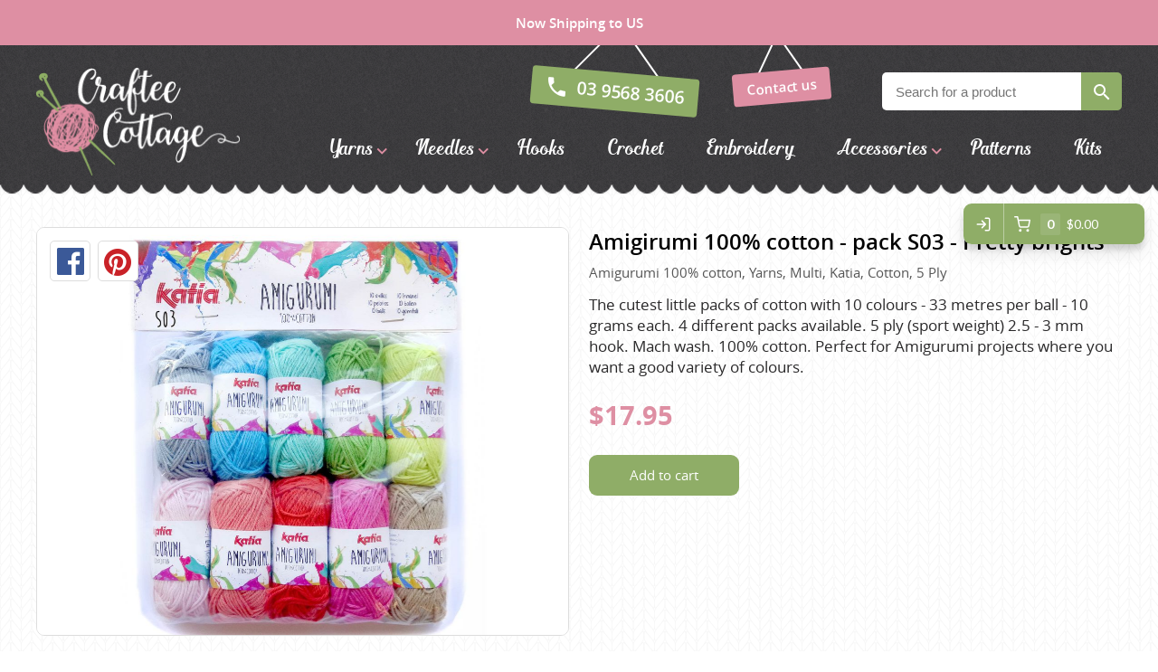

--- FILE ---
content_type: text/html; charset=utf-8
request_url: https://crafteecottage.com/product/amigirumi-100-cotton-pack-s03-pretty-brights
body_size: 8686
content:
<!DOCTYPE html>
<html data-application data-url="/product/amigirumi-100-cotton-pack-s03-pretty-brights">

  <head>

    <!-- head/meta -->
    <meta charset="utf-8">

    <meta http-equiv="x-ua-compatible" content="ie=edge,chrome=1">
    <meta name="description" content="The cutest little packs of cotton with 10 colours - 33 metres per ball - 10 grams each. 4 different packs available. 5 ply (sport weight) 2.5 - 3 mm hook. Mach ">
    <meta name="author" content="Cold & Goji <hello@coldandgoji.com>">
    <meta name="designer" content="Cold & Goji <hello@coldandgoji.com>">
    <meta name="theme-color" content="#de8fa3">
    <meta name="apple-mobile-web-app-title" content="Craftee Cottage">
    <meta name="application-name" content="Craftee Cottage">
    <meta name="msapplication-TileColor" content="#de8fa3">
    <meta name="msapplication-TileImage" content="/mstile-144x144.png">
    <meta name="generator" content="Coldsnap">
    <meta name="viewport" content="width=device-width,initial-scale=1.0">
    <meta name="google-site-verification" content="_Pp7eeoQ-LxBeqSowhitSQyht1MQNeYKDLtg7bdHWLk">

    <meta property="og:url" content="https://www.crafteecottage.com/product/amigirumi-100-cotton-pack-s03-pretty-brights">
    <meta property="og:image" content="https:https://images.hyperstatic.com/P1XgZc8LsM/4zq5c607rnfm/1CZYIzUb32IQKee4000SmM/edaaf95b80af3e477a6cb7acd01707a2/yarn-wool-amigurumi100cotton-knit-cotton-multicolour-all-katia-s03-g.jpg">
    <meta property="og:image:width" content="1200">
    <meta property="og:image:height" content="630">
    <meta property="og:description" content="The cutest little packs of cotton with 10 colours - 33 metres per ball - 10 grams each. 4 different packs available. 5 ply (sport weight) 2.5 - 3 mm hook. Mach ">
    <meta property="og:title" content="Amigirumi 100% cotton - pack S03 - Pretty brights - Katia | Craftee Cottage">
    <meta property="og:type" content="website">
    <meta property="og:site_name" content="Craftee Cottage">
    <meta property="og:see_also" content="https://www.crafteecottage.com">

    <meta itemprop="name" content="Amigirumi 100% cotton - pack S03 - Pretty brights - Katia | Craftee Cottage">
    <meta itemprop="description" content="The cutest little packs of cotton with 10 colours - 33 metres per ball - 10 grams each. 4 different packs available. 5 ply (sport weight) 2.5 - 3 mm hook. Mach ">
    <meta itemprop="image" content="https:https://images.hyperstatic.com/P1XgZc8LsM/4zq5c607rnfm/1CZYIzUb32IQKee4000SmM/edaaf95b80af3e477a6cb7acd01707a2/yarn-wool-amigurumi100cotton-knit-cotton-multicolour-all-katia-s03-g.jpg">

    <meta name="twitter:card" content="summary">
    <meta name="twitter:url" content="https://www.crafteecottage.com/product/amigirumi-100-cotton-pack-s03-pretty-brights">
    <meta name="twitter:title" content="Amigirumi 100% cotton - pack S03 - Pretty brights - Katia | Craftee Cottage">
    <meta name="twitter:description" content="The cutest little packs of cotton with 10 colours - 33 metres per ball - 10 grams each. 4 different packs available. 5 ply (sport weight) 2.5 - 3 mm hook. Mach ">
    <meta name="twitter:image" content="https:https://images.hyperstatic.com/P1XgZc8LsM/4zq5c607rnfm/1CZYIzUb32IQKee4000SmM/edaaf95b80af3e477a6cb7acd01707a2/yarn-wool-amigurumi100cotton-knit-cotton-multicolour-all-katia-s03-g.jpg">

    <!-- head/title -->
    <title>Amigirumi 100% cotton - pack S03 - Pretty brights - Katia | Craftee Cottage</title>

    <!-- head/icons -->
    <link rel="apple-touch-icon-precomposed" sizes="57x57" href="/apple-touch-icon-57x57.png">
    <link rel="apple-touch-icon-precomposed" sizes="114x114" href="/apple-touch-icon-114x114.png">
    <link rel="apple-touch-icon-precomposed" sizes="72x72" href="/apple-touch-icon-72x72.png">
    <link rel="apple-touch-icon-precomposed" sizes="144x144" href="/apple-touch-icon-144x144.png">
    <link rel="apple-touch-icon-precomposed" sizes="60x60" href="/apple-touch-icon-60x60.png">
    <link rel="apple-touch-icon-precomposed" sizes="120x120" href="/apple-touch-icon-120x120.png">
    <link rel="apple-touch-icon-precomposed" sizes="76x76" href="/apple-touch-icon-76x76.png">
    <link rel="apple-touch-icon-precomposed" sizes="152x152" href="/apple-touch-icon-152x152.png">
    <link rel="icon" type="image/png" href="/favicon-196x196.png" sizes="196x196">
    <link rel="icon" type="image/png" href="/favicon-96x96.png" sizes="96x96">
    <link rel="icon" type="image/png" href="/favicon-32x32.png" sizes="32x32">
    <link rel="icon" type="image/png" href="/favicon-16x16.png" sizes="16x16">
    <link rel="icon" type="image/png" href="/favicon-128.png" sizes="128x128">
    <meta name="application-name" content="&nbsp;">
    <meta name="msapplication-TileColor" content="#FFFFFF">
    <meta name="msapplication-TileImage" content="/mstile-144x144.png">
    <meta name="msapplication-square70x70logo" content="/mstile-70x70.png">
    <meta name="msapplication-square150x150logo" content="/mstile-150x150.png">
    <meta name="msapplication-wide310x150logo" content="/mstile-310x150.png">
    <meta name="msapplication-square310x310logo" content="/mstile-310x310.png">

    <!-- head/css -->
    <link rel="stylesheet" href="https://use.typekit.net/dlt6cxe.css">
    <link rel="stylesheet" href="/stylesheets/application.css">
    <link rel="stylesheet" href="/stylesheets/form.css">

    <!-- head/js -->
    <!-- Google Tag Manager: 2023-09-06 -->
    <script>(function(w,d,s,l,i){w[l]=w[l]||[];w[l].push({'gtm.start':
    new Date().getTime(),event:'gtm.js'});var f=d.getElementsByTagName(s)[0],
    j=d.createElement(s),dl=l!='dataLayer'?'&l='+l:'';j.async=true;j.src=
    'https://www.googletagmanager.com/gtm.js?id='+i+dl;f.parentNode.insertBefore(j,f);
    })(window,document,'script','dataLayer','GTM-P4QDJMKL');</script>
    <!-- /Google Tag Manager -->

    <!-- Google Analytics: Pre 2023-09-06 -->
    <script>
    if(navigator.userAgent.indexOf("Speed Insights") == -1) {
      (function(i,s,o,g,r,a,m){i['GoogleAnalyticsObject']=r;i[r]=i[r]||function(){
        (i[r].q=i[r].q||[]).push(arguments)},i[r].l=1*new Date();a=s.createElement(o),
      m=s.getElementsByTagName(o)[0];a.async=1;a.src=g;m.parentNode.insertBefore(a,m)
      })(window,document,'script','https://www.google-analytics.com/analytics.js','ga');
      ga('create', 'UA-81629422-1', {'cookieDomain': 'none'});
      ga('send', 'pageview');
    }
    </script>
    <script>
    ga('require', 'ecommerce');
    </script>
    <!-- /Google Analytics -->
<script src="https://cdn-v3.hyperstatic.com/legacy/dashboard.js" defer></script>

    <script src="//cdn.static.tools/latest/core.js" defer></script>
    <script src="//cdn.static.tools/latest/sites.js" defer></script>
    <script src="/javascripts/application.js" defer></script>
    <script src="//cdn.static.tools/latest/commerce.js" data-key="bjbZUT7v6b:P1XgZc8LsM" data-modules="ui:button:analytics:giftcard" data-ui-theme="#8fad67:185:15:15:20000" data-env="live" data-paypal="paypal|checkout" data-currency="AUD" defer></script>

    <!-- head/schema -->
    <script type="application/ld+json">
    [
      {
        "@context": "http://schema.org",
        "@type": "WebSite",
        "name": "Craftee Cottage",
        "url": "https://crafteecottage.com",
        "potentialAction" : {
          "@type" : "SearchAction",
          "target" : "https://crafteecottage.com/search?term={search_term}",
          "query-input" : "required name=search_term"
        }
      },
      {
        "@context": "http://schema.org",
        "@type": "Store",
        "name": "Craftee Cottage",
        "image": "/media/images/logo.png",
        "address": {
          "@type": "PostalAddress",
          "addressCountry": "AU",
          "addressLocality": "Huntingdale",
          "addressRegion": "VIC",
          "postalCode": "3166",
          "streetAddress": "29A Stafford St"
        },
        "contactPoint": [
          {
            "@type": "ContactPoint",
            "telephone": "+61-395683606",
            "contactType": "customer service",
            "areaServed": "AU",
            "availableLanguage": "English"
          }
        ],
        "currenciesAccepted": "AUD",
        "description": "Knitting wool shop in Melbourne with a large range of yarn from Australia, New Zealand and Europe.",
        "email": "hello@crafteecottage.com",
        "geo": {
          "@type": "GeoCoordinates",
          "latitude": "-37.910039711390695",
          "longitude": "145.10744144189735"
        },
        "hasMap": "https://www.google.com.au/maps/place/Craftee+Cottage/@-37.8991472,145.0907887,18z/data=!4m13!1m7!3m6!1s0x6ad66a58c11cea1f:0x34b064d1a029097a!2sCraftee+Cottage!3b1!8m2!3d-37.899253!4d145.091883!3m4!1s0x6ad66a58c11cea1f:0x34b064d1a029097a!8m2!3d-37.899253!4d145.091883?hl=en",
        "legalName": "Craftee Cottage Pty Ltd",
        "logo": "https://crafteecottage.com/media/images/logo--inverted.png",
        "openingHours": [
          "Tu 09:00-17:00",
          "We 09:00-17:00",
          "Th 09:00-17:00",
          "Fr 09:00-17:00",
          "Sa 09:00-15:00"
        ],
        "openingHoursSpecification": [
          {
            "@type": "OpeningHoursSpecification",
            "closes": "17:00:00+10:00",
            "dayOfWeek":  "http://schema.org/Tuesday",
            "opens": "09:00:00+10:00"
          },
          {
            "@type": "OpeningHoursSpecification",
            "closes": "17:00:00+10:00",
            "dayOfWeek":  "http://schema.org/Wednesday",
            "opens": "09:00:00+10:00"
          },
          {
            "@type": "OpeningHoursSpecification",
            "closes":  "17:00:00+10:00",
            "dayOfWeek": "http://schema.org/Thursday",
            "opens": "09:00:00+10:00"
          },
          {
            "@type": "OpeningHoursSpecification",
            "closes": "17:00:00+10:00",
            "dayOfWeek":  "http://schema.org/Friday",
            "opens": "09:00:00+10:00"
          },
          {
            "@type": "OpeningHoursSpecification",
            "closes": "15:00:00+10:00",
            "dayOfWeek": "http://schema.org/Saturday",
            "opens": "09:00:00+10:00"
          }
        ],
        "paymentAccepted": "Visa, MasterCard, American Express, PayPal, Cash",
        "priceRange": "$",
        "sameAs": [
          "https://www.facebook.com/Craftee-Cottage-123453287667999/",
          "https://www.instagram.com/crafteecottage/",
          "https://www.pinterest.com/crafteecottage/"
        ],
        "telephone": "(03) 9568 3606",
        "url": "https://crafteecottage.com"
      }
    ]
    </script>


    <!-- product schema -->
    <script type="application/ld+json">
{
  "@context": "http://schema.org",
  "@type": "Product",
  "offers": [
    {
      "@type": "Offer",
      "availability": "https://schema.org/InStock",
      "price": 17.95,
      "priceCurrency": "AUD"
    }
  ],
  "brand": [
    {
      "@type": "Brand",
      "name": "Katia"
    }
  ],
  "name": "Amigirumi 100% cotton - pack S03 - Pretty brights",
  "description": "The cutest little packs of cotton with 10 colours - 33 metres per ball - 10 grams each. 4 different packs available. 5 ply (sport weight) 2.5 - 3 mm hook. Mach wash. 100% cotton. Perfect for Amigurumi projects where you want a good variety of colours.",
  "category": [
    {
      "@type": "Category",
      "name": "Amigurumi 100% cotton"
    },
    {
      "@type": "Category",
      "name": "Yarns"
    },
    {
      "@type": "Category",
      "name": "Multi"
    },
    {
      "@type": "Category",
      "name": "Cotton"
    },
    {
      "@type": "Category",
      "name": "5 Ply"
    }
  ],
  "url": "/product/amigirumi-100-cotton-pack-s03-pretty-brights",
  "image": [
    {
      "@type": "ImageObject",
      "url": "https:https://images.hyperstatic.com/P1XgZc8LsM/4zq5c607rnfm/1CZYIzUb32IQKee4000SmM/edaaf95b80af3e477a6cb7acd01707a2/yarn-wool-amigurumi100cotton-knit-cotton-multicolour-all-katia-s03-g.jpg",
      "image": "https:https://images.hyperstatic.com/P1XgZc8LsM/4zq5c607rnfm/1CZYIzUb32IQKee4000SmM/edaaf95b80af3e477a6cb7acd01707a2/yarn-wool-amigurumi100cotton-knit-cotton-multicolour-all-katia-s03-g.jpg",
      "name": "Amigirumi 100% cotton - pack S03 - Pretty brights"
    }
  ]
}
    </script>
  </head>

  <body>
    <!-- Google Tag Manager (noscript): 2023-09-06 -->
    <noscript><iframe src="https://www.googletagmanager.com/ns.html?id=GTM-P4QDJMKL"
    height="0" width="0" style="display:none;visibility:hidden"></iframe></noscript>
    <!-- /Google Tag Manager (noscript) -->

    <div class="preheader">
      <div class="preheader__container">
        Free Australia wide shipping on all orders over $150
      </div>
    </div>

    <header class="header">
      <div class="header__container">
        <div class="header__header">
          <div class="header__inner"></div>
        </div>
        <div class="header__main">
          <div class="header__inner">
            <section class="logo logo--default" data-id="primary">
              <div class="logo__container">
                <a class="logo__link" href="/">
                  <figure class="logo__figure">
                    <img class="logo__image" src="/media/images/logo.png" alt="Craftee Cottage Logo">
                    <figcaption class="logo__heading">Craftee Cottage</figcaption>
                  </figure>
                </a>
              </div>
            </section>
            <div class="menu menu--contact" data-length="2" data-id="CcNYCM4RNG"><div class="menu__container"><ul class="menu__list"><li class="menu__item" data-href="tel:03 9568 3606" data-id="ZUVthnxWyb"><a class="menu__link" href="tel:03 9568 3606"><span class="menu__text">03 9568 3606</span></a><li class="menu__item" data-href="/contact" data-id="Mo97zdlE6Q"><a class="menu__link" href="/contact"><span class="menu__text">Contact us</span></a></ul></div></div>            
          <section class="form form--search">
            <div class="form__container">
              <div class="form__close"></div>
              <div class="form__content">
                <h5 class="form__heading"></h5>
                <div class="form__copy"></div>
              </div>
              <div class="form__messages"></div>
              <form class="form__form" accept-charset="UTF-8" action="/search" method="get">
                <div class="form__field form__field--text form__field--search">
                  <input class="form__input" type="text" name="term" placeholder="Search for a product" required="">
                </div>
                <div class="form__field form__field--submit">
                  <button class="form__submit" type="submit" name="submit">Search</button>
                </div>
              </form>
            </div>
          </section>            <div class="menu menu--navigation" data-length="8" data-id="2AwQv66CpV"><div class="menu__container"><ul class="menu__list"><li class="menu__item menu__item--yarns" data-href="/yarns" data-id="3ZVz8GNzokcuCQwKQcOUMe"><a class="menu__link has-submenu" href="/yarns"><span class="menu__text">Yarns</span></a><span class="menu__toggle" role="button" aria-pressed="false">Toggle Submenu</span><div class="submenu" data-length="39"><div class="submenu__container"><ul class="submenu__list"><li class="submenu__item submenu__item--yarns" data-href="/yarns" data-id="3ZVz8GNzokcuCQwKQcOUMe"><a class="submenu__link" href="/yarns"><span class="submenu__text">Yarns</span></a><li class="submenu__item submenu__item--alpaca-yarns-of-new-zealand" data-href="/brand/alpaca-yarns-of-new-zealand?category=yarns" data-id="5sFuyTFNHUgoM0kIUUqkyu"><a class="submenu__link" href="/brand/alpaca-yarns-of-new-zealand?category=yarns"><span class="submenu__text">Alpaca Yarns of New Zealand</span></a><li class="submenu__item submenu__item--araucania" data-href="/brand/araucania?category=yarns" data-id="tq3wp9a4BMAe885fV5OZn"><a class="submenu__link" href="/brand/araucania?category=yarns"><span class="submenu__text">Araucania</span></a><li class="submenu__item submenu__item--bambini" data-href="/brand/bambini?category=yarns" data-id="9j5uiKmNqBaZpyOXtd27M"><a class="submenu__link" href="/brand/bambini?category=yarns"><span class="submenu__text">Bambini yarns</span></a><li class="submenu__item submenu__item--bellissimo" data-href="/brand/bellissimo?category=yarns" data-id="3MVS1G49i8eOIqgAqumOwC"><a class="submenu__link" href="/brand/bellissimo?category=yarns"><span class="submenu__text">Bellissimo</span></a><li class="submenu__item submenu__item--butterfly-greek" data-href="/brand/butterfly-greek?category=yarns" data-id="rxfUV9wf3q0qsykSkCaeO"><a class="submenu__link" href="/brand/butterfly-greek?category=yarns"><span class="submenu__text">Butterfly Greek</span></a><li class="submenu__item submenu__item--chaska-yarns" data-href="/brand/chaska-yarns?category=yarns" data-id="3ifbB3pwoRHxwNz4GSnaXF"><a class="submenu__link" href="/brand/chaska-yarns?category=yarns"><span class="submenu__text">Chaska Yarns</span></a><li class="submenu__item submenu__item--circulo" data-href="/brand/circulo?category=yarns" data-id="3nDH4nMIgQ17IYiNXYntoR"><a class="submenu__link" href="/brand/circulo?category=yarns"><span class="submenu__text">CIRCULO</span></a><li class="submenu__item submenu__item--cleckheaton" data-href="/brand/cleckheaton?category=yarns" data-id="5grijIQzkIAOqkIQ2eyuOg"><a class="submenu__link" href="/brand/cleckheaton?category=yarns"><span class="submenu__text">Cleckheaton</span></a><li class="submenu__item submenu__item--debra-kinsey-knits" data-href="/brand/debra-kinsey-knits?category=yarns" data-id="3n4NBb2J9EsDf9n4keta48"><a class="submenu__link" href="/brand/debra-kinsey-knits?category=yarns"><span class="submenu__text">Debra Kinsey Knits</span></a><li class="submenu__item submenu__item--dmc" data-href="/brand/dmc?category=yarns" data-id="2XIdfUaOlq8sA4kaaKAywS"><a class="submenu__link" href="/brand/dmc?category=yarns"><span class="submenu__text">DMC</span></a><li class="submenu__item submenu__item--ella-rae" data-href="/brand/ella-rae?category=yarns" data-id="1oeVeNSIRW2GO2MiuYGYOs"><a class="submenu__link" href="/brand/ella-rae?category=yarns"><span class="submenu__text">Ella Rae</span></a><li class="submenu__item submenu__item--fiddlesticks" data-href="/brand/fiddlesticks?category=yarns" data-id="1hfxrogUOE820iSEGc2WEc"><a class="submenu__link" href="/brand/fiddlesticks?category=yarns"><span class="submenu__text">Fiddlesticks</span></a><li class="submenu__item submenu__item--fiori" data-href="/brand/fiori?category=yarns" data-id="3bwbsgTAifGgqoF8H8U3wg"><a class="submenu__link" href="/brand/fiori?category=yarns"><span class="submenu__text">FIORI</span></a><li class="submenu__item submenu__item--heirloom" data-href="/brand/heirloom?category=yarns" data-id="5Zx9Pg8g5qGM2UiKC2GQaO"><a class="submenu__link" href="/brand/heirloom?category=yarns"><span class="submenu__text">Heirloom</span></a><li class="submenu__item submenu__item--jody-long" data-href="/brand/jody-long?category=yarns" data-id="3j5uEqoCPLEoY8vlOV9pus"><a class="submenu__link" href="/brand/jody-long?category=yarns"><span class="submenu__text">Jody Long</span></a><li class="submenu__item submenu__item--juniper-moon-farm" data-href="/brand/juniper-moon-farm?category=yarns" data-id="1kn6GjwfrHi3cA3PBM3Vhz"><a class="submenu__link" href="/brand/juniper-moon-farm?category=yarns"><span class="submenu__text">Juniper Moon Farm</span></a><li class="submenu__item submenu__item--katia" data-href="/brand/katia?category=yarns" data-id="yKoz1EevQWasKK8qs0kck"><a class="submenu__link" href="/brand/katia?category=yarns"><span class="submenu__text">Katia</span></a><li class="submenu__item submenu__item--kfi" data-href="/brand/kfi?category=yarns" data-id="6VNGTSmbfx4Ay6NOSgSrwf"><a class="submenu__link" href="/brand/kfi?category=yarns"><span class="submenu__text">KFI</span></a><li class="submenu__item submenu__item--king-cole" data-href="/brand/king-cole?category=yarns" data-id="2LpaONtog0iAwmUWa84EK6"><a class="submenu__link" href="/brand/king-cole?category=yarns"><span class="submenu__text">King Cole</span></a><li class="submenu__item submenu__item--lana-gatto" data-href="/brand/lana-gatto?category=yarns" data-id="NG1QPQxziSthy71lXLlP9"><a class="submenu__link" href="/brand/lana-gatto?category=yarns"><span class="submenu__text">Lana Gatto</span></a><li class="submenu__item submenu__item--lang-yarns" data-href="/brand/lang-yarns?category=yarns" data-id="2CqpkrcUzS2cgk4uKMi420"><a class="submenu__link" href="/brand/lang-yarns?category=yarns"><span class="submenu__text">Lang Yarns</span></a><li class="submenu__item submenu__item--lykke-crafts" data-href="/brand/lykke-crafts?category=yarns" data-id="xqEU22Av3UW4ejLxKSmJ8"><a class="submenu__link" href="/brand/lykke-crafts?category=yarns"><span class="submenu__text">Lykke Crafts</span></a><li class="submenu__item submenu__item--malabrigo-yarns" data-href="/brand/malabrigo-yarns?category=yarns" data-id="3TbO9WHxnOCGUcCWgowQ2M"><a class="submenu__link" href="/brand/malabrigo-yarns?category=yarns"><span class="submenu__text">Malabrigo Yarns</span></a><li class="submenu__item submenu__item--naturally-yarns-of-new-zealand" data-href="/brand/naturally-yarns-of-new-zealand?category=yarns" data-id="5xQHCCLiXCUeYEoU2cA2wa"><a class="submenu__link" href="/brand/naturally-yarns-of-new-zealand?category=yarns"><span class="submenu__text">Naturally Yarns of New Zealand</span></a><li class="submenu__item submenu__item--noro" data-href="/brand/noro?category=yarns" data-id="6Qw3peoSlysSGAu0aEsowm"><a class="submenu__link" href="/brand/noro?category=yarns"><span class="submenu__text">NORO</span></a><li class="submenu__item submenu__item--opal-sock-yarn" data-href="/brand/opal-sock-yarn?category=yarns" data-id="v4byQlI7VByxjJ9l7rHBp"><a class="submenu__link" href="/brand/opal-sock-yarn?category=yarns"><span class="submenu__text">Opal Sock yarn</span></a><li class="submenu__item submenu__item--panda" data-href="/brand/panda?category=yarns" data-id="iQfEulxwEE6eeAYi8MGoA"><a class="submenu__link" href="/brand/panda?category=yarns"><span class="submenu__text">Panda</span></a><li class="submenu__item submenu__item--patons" data-href="/brand/patons?category=yarns" data-id="67cSUYCiqcGMeg66Ouuqsi"><a class="submenu__link" href="/brand/patons?category=yarns"><span class="submenu__text">Patons</span></a><li class="submenu__item submenu__item--queensland-collection" data-href="/brand/queensland-collection?category=yarns" data-id="5wbt4iLm8g4SUWqgCoo2kY"><a class="submenu__link" href="/brand/queensland-collection?category=yarns"><span class="submenu__text">Queensland Collection</span></a><li class="submenu__item submenu__item--rosarios-4" data-href="/brand/rosarios-4?category=yarns" data-id="2xlmrk0Mnlu94Hvh2WSIhu"><a class="submenu__link" href="/brand/rosarios-4?category=yarns"><span class="submenu__text">Rosarios 4</span></a><li class="submenu__item submenu__item--sesia-yarns" data-href="/brand/sesia-yarns?category=yarns" data-id="6ZPcwbjRZuASAsg2AcsQGy"><a class="submenu__link" href="/brand/sesia-yarns?category=yarns"><span class="submenu__text">Sesia Yarns</span></a><li class="submenu__item submenu__item--shepherd" data-href="/brand/shepherd?category=yarns" data-id="hXhz5MOK8EeOKW6uSEaM"><a class="submenu__link" href="/brand/shepherd?category=yarns"><span class="submenu__text">Shepherd</span></a><li class="submenu__item submenu__item--sirdar" data-href="/brand/sirdar?category=yarns" data-id="35psE6M8P6YOuyeaiACq0c"><a class="submenu__link" href="/brand/sirdar?category=yarns"><span class="submenu__text">Sirdar</span></a><li class="submenu__item submenu__item--sock-yarn" data-href="/sock-yarn/search" data-id="52Cc4u6dyEcMY2g6YU8g4i"><a class="submenu__link" href="/sock-yarn/search"><span class="submenu__text">Sock Yarns</span></a><li class="submenu__item submenu__item--urth-yarns" data-href="/brand/urth-yarns?category=yarns" data-id="7132PeYvh7xX6MwXNPMkGN"><a class="submenu__link" href="/brand/urth-yarns?category=yarns"><span class="submenu__text">URTH Yarns</span></a><li class="submenu__item submenu__item--wool-addicts-by-lang" data-href="/brand/wool-addicts-by-lang?category=yarns" data-id="5V9Wr2uSkbJ41JkjgpTLfL"><a class="submenu__link" href="/brand/wool-addicts-by-lang?category=yarns"><span class="submenu__text">Wool Addicts by Lang</span></a><li class="submenu__item submenu__item--zauberball" data-href="/brand/zauberball?category=yarns" data-id="3r307nNBriGqGa28A8A8m4"><a class="submenu__link" href="/brand/zauberball?category=yarns"><span class="submenu__text">Zauberball</span></a><li class="submenu__item submenu__item--zealana" data-href="/brand/zealana?category=yarns" data-id="21c5b0HAn9vsg7HUr86QUk"><a class="submenu__link" href="/brand/zealana?category=yarns"><span class="submenu__text">Zealana</span></a></ul></div></div><li class="menu__item menu__item--needles" data-href="/needles" data-id="2ST5WNaEGAyMqAQyMqUaCy"><a class="menu__link has-submenu" href="/needles"><span class="menu__text">Needles</span></a><span class="menu__toggle" role="button" aria-pressed="false">Toggle Submenu</span><div class="submenu" data-length="4"><div class="submenu__container"><ul class="submenu__list"><li class="submenu__item submenu__item--needles" data-href="/needles" data-id="2ST5WNaEGAyMqAQyMqUaCy"><a class="submenu__link" href="/needles"><span class="submenu__text">Needles</span></a><li class="submenu__item submenu__item--circular" data-href="/needles/search?needle-type=circular" data-id="5abWRd6NosqKOskSYKeaUU"><a class="submenu__link" href="/needles/search?needle-type=circular"><span class="submenu__text">Circular</span></a><li class="submenu__item submenu__item--double-pointed" data-href="/needles/search?needle-type=double-pointed" data-id="6L7XldcTE4UyIws8sgoGqS"><a class="submenu__link" href="/needles/search?needle-type=double-pointed"><span class="submenu__text">Double Pointed</span></a><li class="submenu__item submenu__item--straight" data-href="/needles/search?needle-type=straight" data-id="5jbsORw9UAm2mSye8uuK0g"><a class="submenu__link" href="/needles/search?needle-type=straight"><span class="submenu__text">Straight</span></a></ul></div></div><li class="menu__item menu__item--hooks" data-href="/hooks" data-id="7L80RhO2FT50zinHpbtO8H"><a class="menu__link" href="/hooks"><span class="menu__text">Hooks</span></a><li class="menu__item menu__item--crochet" data-href="/crochet" data-id="3o7hPWZdmMs0kuMaEeUIq"><a class="menu__link" href="/crochet"><span class="menu__text">Crochet</span></a><li class="menu__item menu__item--embroidery" data-href="/embroidery" data-id="1h1KdB6Ih4Awe4yeqMQ46K"><a class="menu__link" href="/embroidery"><span class="menu__text">Embroidery</span></a><li class="menu__item menu__item--accessories" data-href="/accessories" data-id="ZsfAgZTr44OYsU2iCEwc6"><a class="menu__link has-submenu" href="/accessories"><span class="menu__text">Accessories</span></a><span class="menu__toggle" role="button" aria-pressed="false">Toggle Submenu</span><div class="submenu" data-length="2"><div class="submenu__container"><ul class="submenu__list"><li class="submenu__item submenu__item--accessories" data-href="/accessories" data-id="ZsfAgZTr44OYsU2iCEwc6"><a class="submenu__link" href="/accessories"><span class="submenu__text">Accessories</span></a><li class="submenu__item submenu__item--gifts" data-href="/gifts/search" data-id="13W2usVWnEQyas6u08AiO4"><a class="submenu__link" href="/gifts/search"><span class="submenu__text">Gifts</span></a></ul></div></div><li class="menu__item menu__item--patterns" data-href="/patterns" data-id="7z1szm5UHeG0cGeY8eAQIo"><a class="menu__link" href="/patterns"><span class="menu__text">Patterns</span></a><li class="menu__item menu__item--kits" data-href="/kits" data-id="5ipJZDn2TK6KY60Y0wASUo"><a class="menu__link" href="/kits"><span class="menu__text">Kits</span></a></ul></div></div>            <div class="toggle toggle--aside" data-toggle="aside" data-label="Menu" data-label-toggled="Close">
              <div class="toggle__container">
                <button class="toggle__button" aria-pressed="false">
                  <span class="toggle__icon"></span>
                  <span class="toggle__label">Menu</span>
                </button>
              </div>
            </div>
          </div>
        </div>
        <div class="header__footer">
          <div class="header__inner"></div>
        </div>
      </div>
    </header>

    <div class="aside__overlay"></div>

    <aside class="aside">
      <div class="aside__container">
        <div class="aside__header">
          <div class="aside__inner">
            <div class="menu menu--contact" data-length="2" data-id="CcNYCM4RNG"><div class="menu__container"><ul class="menu__list"><li class="menu__item" data-href="tel:03 9568 3606" data-id="ZUVthnxWyb"><a class="menu__link" href="tel:03 9568 3606"><span class="menu__text">03 9568 3606</span></a><li class="menu__item" data-href="/contact" data-id="Mo97zdlE6Q"><a class="menu__link" href="/contact"><span class="menu__text">Contact us</span></a></ul></div></div>            
          <section class="form form--search">
            <div class="form__container">
              <div class="form__close"></div>
              <div class="form__content">
                <h5 class="form__heading"></h5>
                <div class="form__copy"></div>
              </div>
              <div class="form__messages"></div>
              <form class="form__form" accept-charset="UTF-8" action="/search" method="get">
                <div class="form__field form__field--text form__field--search">
                  <input class="form__input" type="text" name="term" placeholder="Search for a product" required="">
                </div>
                <div class="form__field form__field--submit">
                  <button class="form__submit" type="submit" name="submit">Search</button>
                </div>
              </form>
            </div>
          </section>          </div>
        </div>
        <div class="aside__main">
          <div class="aside__inner">
            <div class="menu menu--navigation" data-length="8" data-id="2AwQv66CpV"><div class="menu__container"><ul class="menu__list"><li class="menu__item menu__item--yarns" data-href="/yarns" data-id="3ZVz8GNzokcuCQwKQcOUMe"><a class="menu__link has-submenu" href="/yarns"><span class="menu__text">Yarns</span></a><span class="menu__toggle" role="button" aria-pressed="false">Toggle Submenu</span><div class="submenu" data-length="39"><div class="submenu__container"><ul class="submenu__list"><li class="submenu__item submenu__item--yarns" data-href="/yarns" data-id="3ZVz8GNzokcuCQwKQcOUMe"><a class="submenu__link" href="/yarns"><span class="submenu__text">Yarns</span></a><li class="submenu__item submenu__item--alpaca-yarns-of-new-zealand" data-href="/brand/alpaca-yarns-of-new-zealand?category=yarns" data-id="5sFuyTFNHUgoM0kIUUqkyu"><a class="submenu__link" href="/brand/alpaca-yarns-of-new-zealand?category=yarns"><span class="submenu__text">Alpaca Yarns of New Zealand</span></a><li class="submenu__item submenu__item--araucania" data-href="/brand/araucania?category=yarns" data-id="tq3wp9a4BMAe885fV5OZn"><a class="submenu__link" href="/brand/araucania?category=yarns"><span class="submenu__text">Araucania</span></a><li class="submenu__item submenu__item--bambini" data-href="/brand/bambini?category=yarns" data-id="9j5uiKmNqBaZpyOXtd27M"><a class="submenu__link" href="/brand/bambini?category=yarns"><span class="submenu__text">Bambini yarns</span></a><li class="submenu__item submenu__item--bellissimo" data-href="/brand/bellissimo?category=yarns" data-id="3MVS1G49i8eOIqgAqumOwC"><a class="submenu__link" href="/brand/bellissimo?category=yarns"><span class="submenu__text">Bellissimo</span></a><li class="submenu__item submenu__item--butterfly-greek" data-href="/brand/butterfly-greek?category=yarns" data-id="rxfUV9wf3q0qsykSkCaeO"><a class="submenu__link" href="/brand/butterfly-greek?category=yarns"><span class="submenu__text">Butterfly Greek</span></a><li class="submenu__item submenu__item--chaska-yarns" data-href="/brand/chaska-yarns?category=yarns" data-id="3ifbB3pwoRHxwNz4GSnaXF"><a class="submenu__link" href="/brand/chaska-yarns?category=yarns"><span class="submenu__text">Chaska Yarns</span></a><li class="submenu__item submenu__item--circulo" data-href="/brand/circulo?category=yarns" data-id="3nDH4nMIgQ17IYiNXYntoR"><a class="submenu__link" href="/brand/circulo?category=yarns"><span class="submenu__text">CIRCULO</span></a><li class="submenu__item submenu__item--cleckheaton" data-href="/brand/cleckheaton?category=yarns" data-id="5grijIQzkIAOqkIQ2eyuOg"><a class="submenu__link" href="/brand/cleckheaton?category=yarns"><span class="submenu__text">Cleckheaton</span></a><li class="submenu__item submenu__item--debra-kinsey-knits" data-href="/brand/debra-kinsey-knits?category=yarns" data-id="3n4NBb2J9EsDf9n4keta48"><a class="submenu__link" href="/brand/debra-kinsey-knits?category=yarns"><span class="submenu__text">Debra Kinsey Knits</span></a><li class="submenu__item submenu__item--dmc" data-href="/brand/dmc?category=yarns" data-id="2XIdfUaOlq8sA4kaaKAywS"><a class="submenu__link" href="/brand/dmc?category=yarns"><span class="submenu__text">DMC</span></a><li class="submenu__item submenu__item--ella-rae" data-href="/brand/ella-rae?category=yarns" data-id="1oeVeNSIRW2GO2MiuYGYOs"><a class="submenu__link" href="/brand/ella-rae?category=yarns"><span class="submenu__text">Ella Rae</span></a><li class="submenu__item submenu__item--fiddlesticks" data-href="/brand/fiddlesticks?category=yarns" data-id="1hfxrogUOE820iSEGc2WEc"><a class="submenu__link" href="/brand/fiddlesticks?category=yarns"><span class="submenu__text">Fiddlesticks</span></a><li class="submenu__item submenu__item--fiori" data-href="/brand/fiori?category=yarns" data-id="3bwbsgTAifGgqoF8H8U3wg"><a class="submenu__link" href="/brand/fiori?category=yarns"><span class="submenu__text">FIORI</span></a><li class="submenu__item submenu__item--heirloom" data-href="/brand/heirloom?category=yarns" data-id="5Zx9Pg8g5qGM2UiKC2GQaO"><a class="submenu__link" href="/brand/heirloom?category=yarns"><span class="submenu__text">Heirloom</span></a><li class="submenu__item submenu__item--jody-long" data-href="/brand/jody-long?category=yarns" data-id="3j5uEqoCPLEoY8vlOV9pus"><a class="submenu__link" href="/brand/jody-long?category=yarns"><span class="submenu__text">Jody Long</span></a><li class="submenu__item submenu__item--juniper-moon-farm" data-href="/brand/juniper-moon-farm?category=yarns" data-id="1kn6GjwfrHi3cA3PBM3Vhz"><a class="submenu__link" href="/brand/juniper-moon-farm?category=yarns"><span class="submenu__text">Juniper Moon Farm</span></a><li class="submenu__item submenu__item--katia" data-href="/brand/katia?category=yarns" data-id="yKoz1EevQWasKK8qs0kck"><a class="submenu__link" href="/brand/katia?category=yarns"><span class="submenu__text">Katia</span></a><li class="submenu__item submenu__item--kfi" data-href="/brand/kfi?category=yarns" data-id="6VNGTSmbfx4Ay6NOSgSrwf"><a class="submenu__link" href="/brand/kfi?category=yarns"><span class="submenu__text">KFI</span></a><li class="submenu__item submenu__item--king-cole" data-href="/brand/king-cole?category=yarns" data-id="2LpaONtog0iAwmUWa84EK6"><a class="submenu__link" href="/brand/king-cole?category=yarns"><span class="submenu__text">King Cole</span></a><li class="submenu__item submenu__item--lana-gatto" data-href="/brand/lana-gatto?category=yarns" data-id="NG1QPQxziSthy71lXLlP9"><a class="submenu__link" href="/brand/lana-gatto?category=yarns"><span class="submenu__text">Lana Gatto</span></a><li class="submenu__item submenu__item--lang-yarns" data-href="/brand/lang-yarns?category=yarns" data-id="2CqpkrcUzS2cgk4uKMi420"><a class="submenu__link" href="/brand/lang-yarns?category=yarns"><span class="submenu__text">Lang Yarns</span></a><li class="submenu__item submenu__item--lykke-crafts" data-href="/brand/lykke-crafts?category=yarns" data-id="xqEU22Av3UW4ejLxKSmJ8"><a class="submenu__link" href="/brand/lykke-crafts?category=yarns"><span class="submenu__text">Lykke Crafts</span></a><li class="submenu__item submenu__item--malabrigo-yarns" data-href="/brand/malabrigo-yarns?category=yarns" data-id="3TbO9WHxnOCGUcCWgowQ2M"><a class="submenu__link" href="/brand/malabrigo-yarns?category=yarns"><span class="submenu__text">Malabrigo Yarns</span></a><li class="submenu__item submenu__item--naturally-yarns-of-new-zealand" data-href="/brand/naturally-yarns-of-new-zealand?category=yarns" data-id="5xQHCCLiXCUeYEoU2cA2wa"><a class="submenu__link" href="/brand/naturally-yarns-of-new-zealand?category=yarns"><span class="submenu__text">Naturally Yarns of New Zealand</span></a><li class="submenu__item submenu__item--noro" data-href="/brand/noro?category=yarns" data-id="6Qw3peoSlysSGAu0aEsowm"><a class="submenu__link" href="/brand/noro?category=yarns"><span class="submenu__text">NORO</span></a><li class="submenu__item submenu__item--opal-sock-yarn" data-href="/brand/opal-sock-yarn?category=yarns" data-id="v4byQlI7VByxjJ9l7rHBp"><a class="submenu__link" href="/brand/opal-sock-yarn?category=yarns"><span class="submenu__text">Opal Sock yarn</span></a><li class="submenu__item submenu__item--panda" data-href="/brand/panda?category=yarns" data-id="iQfEulxwEE6eeAYi8MGoA"><a class="submenu__link" href="/brand/panda?category=yarns"><span class="submenu__text">Panda</span></a><li class="submenu__item submenu__item--patons" data-href="/brand/patons?category=yarns" data-id="67cSUYCiqcGMeg66Ouuqsi"><a class="submenu__link" href="/brand/patons?category=yarns"><span class="submenu__text">Patons</span></a><li class="submenu__item submenu__item--queensland-collection" data-href="/brand/queensland-collection?category=yarns" data-id="5wbt4iLm8g4SUWqgCoo2kY"><a class="submenu__link" href="/brand/queensland-collection?category=yarns"><span class="submenu__text">Queensland Collection</span></a><li class="submenu__item submenu__item--rosarios-4" data-href="/brand/rosarios-4?category=yarns" data-id="2xlmrk0Mnlu94Hvh2WSIhu"><a class="submenu__link" href="/brand/rosarios-4?category=yarns"><span class="submenu__text">Rosarios 4</span></a><li class="submenu__item submenu__item--sesia-yarns" data-href="/brand/sesia-yarns?category=yarns" data-id="6ZPcwbjRZuASAsg2AcsQGy"><a class="submenu__link" href="/brand/sesia-yarns?category=yarns"><span class="submenu__text">Sesia Yarns</span></a><li class="submenu__item submenu__item--shepherd" data-href="/brand/shepherd?category=yarns" data-id="hXhz5MOK8EeOKW6uSEaM"><a class="submenu__link" href="/brand/shepherd?category=yarns"><span class="submenu__text">Shepherd</span></a><li class="submenu__item submenu__item--sirdar" data-href="/brand/sirdar?category=yarns" data-id="35psE6M8P6YOuyeaiACq0c"><a class="submenu__link" href="/brand/sirdar?category=yarns"><span class="submenu__text">Sirdar</span></a><li class="submenu__item submenu__item--sock-yarn" data-href="/sock-yarn/search" data-id="52Cc4u6dyEcMY2g6YU8g4i"><a class="submenu__link" href="/sock-yarn/search"><span class="submenu__text">Sock Yarns</span></a><li class="submenu__item submenu__item--urth-yarns" data-href="/brand/urth-yarns?category=yarns" data-id="7132PeYvh7xX6MwXNPMkGN"><a class="submenu__link" href="/brand/urth-yarns?category=yarns"><span class="submenu__text">URTH Yarns</span></a><li class="submenu__item submenu__item--wool-addicts-by-lang" data-href="/brand/wool-addicts-by-lang?category=yarns" data-id="5V9Wr2uSkbJ41JkjgpTLfL"><a class="submenu__link" href="/brand/wool-addicts-by-lang?category=yarns"><span class="submenu__text">Wool Addicts by Lang</span></a><li class="submenu__item submenu__item--zauberball" data-href="/brand/zauberball?category=yarns" data-id="3r307nNBriGqGa28A8A8m4"><a class="submenu__link" href="/brand/zauberball?category=yarns"><span class="submenu__text">Zauberball</span></a><li class="submenu__item submenu__item--zealana" data-href="/brand/zealana?category=yarns" data-id="21c5b0HAn9vsg7HUr86QUk"><a class="submenu__link" href="/brand/zealana?category=yarns"><span class="submenu__text">Zealana</span></a></ul></div></div><li class="menu__item menu__item--needles" data-href="/needles" data-id="2ST5WNaEGAyMqAQyMqUaCy"><a class="menu__link has-submenu" href="/needles"><span class="menu__text">Needles</span></a><span class="menu__toggle" role="button" aria-pressed="false">Toggle Submenu</span><div class="submenu" data-length="4"><div class="submenu__container"><ul class="submenu__list"><li class="submenu__item submenu__item--needles" data-href="/needles" data-id="2ST5WNaEGAyMqAQyMqUaCy"><a class="submenu__link" href="/needles"><span class="submenu__text">Needles</span></a><li class="submenu__item submenu__item--circular" data-href="/needles/search?needle-type=circular" data-id="5abWRd6NosqKOskSYKeaUU"><a class="submenu__link" href="/needles/search?needle-type=circular"><span class="submenu__text">Circular</span></a><li class="submenu__item submenu__item--double-pointed" data-href="/needles/search?needle-type=double-pointed" data-id="6L7XldcTE4UyIws8sgoGqS"><a class="submenu__link" href="/needles/search?needle-type=double-pointed"><span class="submenu__text">Double Pointed</span></a><li class="submenu__item submenu__item--straight" data-href="/needles/search?needle-type=straight" data-id="5jbsORw9UAm2mSye8uuK0g"><a class="submenu__link" href="/needles/search?needle-type=straight"><span class="submenu__text">Straight</span></a></ul></div></div><li class="menu__item menu__item--hooks" data-href="/hooks" data-id="7L80RhO2FT50zinHpbtO8H"><a class="menu__link" href="/hooks"><span class="menu__text">Hooks</span></a><li class="menu__item menu__item--crochet" data-href="/crochet" data-id="3o7hPWZdmMs0kuMaEeUIq"><a class="menu__link" href="/crochet"><span class="menu__text">Crochet</span></a><li class="menu__item menu__item--embroidery" data-href="/embroidery" data-id="1h1KdB6Ih4Awe4yeqMQ46K"><a class="menu__link" href="/embroidery"><span class="menu__text">Embroidery</span></a><li class="menu__item menu__item--accessories" data-href="/accessories" data-id="ZsfAgZTr44OYsU2iCEwc6"><a class="menu__link has-submenu" href="/accessories"><span class="menu__text">Accessories</span></a><span class="menu__toggle" role="button" aria-pressed="false">Toggle Submenu</span><div class="submenu" data-length="2"><div class="submenu__container"><ul class="submenu__list"><li class="submenu__item submenu__item--accessories" data-href="/accessories" data-id="ZsfAgZTr44OYsU2iCEwc6"><a class="submenu__link" href="/accessories"><span class="submenu__text">Accessories</span></a><li class="submenu__item submenu__item--gifts" data-href="/gifts/search" data-id="13W2usVWnEQyas6u08AiO4"><a class="submenu__link" href="/gifts/search"><span class="submenu__text">Gifts</span></a></ul></div></div><li class="menu__item menu__item--patterns" data-href="/patterns" data-id="7z1szm5UHeG0cGeY8eAQIo"><a class="menu__link" href="/patterns"><span class="menu__text">Patterns</span></a><li class="menu__item menu__item--kits" data-href="/kits" data-id="5ipJZDn2TK6KY60Y0wASUo"><a class="menu__link" href="/kits"><span class="menu__text">Kits</span></a></ul></div></div>          </div>
        </div>
        <div class="aside__footer">
          <div class="aside__inner"></div>
        </div>
      </div>
    </aside>

    <main class="main">
      <div class="main__container">

        <section class="product product--page" data-id="2FK1AGRolaGKy2YMCwKIUY">
    <div class="product__container">
      <section class="layout layout--page">
    <div class="layout__container">
      
      <div class="layout__items" data-commerce-product="2FK1AGRolaGKy2YMCwKIUY">
        
   <section class="collection collection--slider collection--slider-product">
     <div class="collection__container">
       
       <div class="collection__list">
         
    <section data-commerce-image-api="?w=1173&h=900&fit=pad" class="banner banner--product" style="background-image:url('https://images.hyperstatic.com/P1XgZc8LsM/4zq5c607rnfm/1CZYIzUb32IQKee4000SmM/edaaf95b80af3e477a6cb7acd01707a2/yarn-wool-amigurumi100cotton-knit-cotton-multicolour-all-katia-s03-g.jpg?w=1173&h=900&fit=pad')" data-id="undefined">
      <div class="banner__container">
        
        
      </div>
    </section>
       </div>
       
       
     </div>
   </section>
        <section class="menu menu--share">
                <div class="menu__container">
                  <ul class="menu__list">
                    <li class="menu__item menu__item--facebook">
                      <a class="menu__link" href="https://www.facebook.com/sharer/sharer.php?u=https%3A%2F%2Fwww.crafteecottage.com%2Fproduct%2Famigirumi-100-cotton-pack-s03-pretty-brights&picture=http%3Ahttps%3A%2F%2Fimages.hyperstatic.com%2FP1XgZc8LsM%2F4zq5c607rnfm%2F1CZYIzUb32IQKee4000SmM%2Fedaaf95b80af3e477a6cb7acd01707a2%2Fyarn-wool-amigurumi100cotton-knit-cotton-multicolour-all-katia-s03-g.jpg" target="_blank" title="Share on Facebook">
                        <span class="menu__text">Facebook</span>
                      </a>
                    </li>
                    <li class="menu__item menu__item--pinterest">
                      <a class="menu__link" href="https://pinterest.com/pin/create/button/?url=https%3A%2F%2Fwww.crafteecottage.com%2Fproduct%2Famigirumi-100-cotton-pack-s03-pretty-brights&media=http%3Ahttps%3A%2F%2Fimages.hyperstatic.com%2FP1XgZc8LsM%2F4zq5c607rnfm%2F1CZYIzUb32IQKee4000SmM%2Fedaaf95b80af3e477a6cb7acd01707a2%2Fyarn-wool-amigurumi100cotton-knit-cotton-multicolour-all-katia-s03-g.jpg&description=null" target="_blank" title="Share on Pinterest">
                        <span class="menu__text">Pinterest</span>
                      </a>
                    </li>
                  </ul>
                </div>
              </section>
        <section class="content content--product">
          <div class="content__container">
            <div class="content__content">
              <div class="content__heading">
                <h1 data-commerce-type="name">Amigirumi 100% cotton - pack S03 - Pretty brights</h1>
              </div>
              <div class="content__categories" data-commerce-type="categories-all-list">Amigurumi 100% cotton, Yarns, Multi, Katia, Cotton, 5 Ply</div>
              <div class="content__copy">
                <p>The cutest little packs of cotton with 10 colours - 33 metres per ball - 10 grams each. 4 different packs available. 5 ply (sport weight) 2.5 - 3 mm hook. Mach wash. 100% cotton. Perfect for Amigurumi projects where you want a good variety of colours.</p>

              </div>
              
              
    <div class="product__prices" data-commerce-type="price">
      <span class="product__price">$17.95</span>
    </div>
              <div class="productdetails" data-commerce-type="fields"></div>
              <div class="product__actions">
  <a href="#" class="product__button product__button--add-to-cart" data-commerce-type="addtocart" style="display:none;">Add to cart</a>
  <div class="product__button product__button--out-of-stock" style="display:none;">Out of stock</div></div>
              <div class="product__stock"></div>
              
            </div>
          </div>
        </section>
      </div>
    </div>
  </section>
   <section class="collection collection--products">
     <div class="collection__container">
       <div class="collection__content">
                  <div class="collection__heading">Product Line</div> 
                   
                </div>
       <div class="collection__list">
         <section class="product product--tile" data-id="3PbtJmqIHS0koICqowQ6Gc" data-commerce-product="3PbtJmqIHS0koICqowQ6Gc" data-categories="[{&quot;id&quot;:&quot;74iyLVo5EIQSY0ekY6GMas&quot;,&quot;name&quot;:&quot;Amigurumi 100% cotton&quot;,&quot;slug&quot;:&quot;amigurumi-100percent-cotton&quot;,&quot;parent&quot;:{&quot;id&quot;:&quot;productlines-yarns&quot;,&quot;slug&quot;:&quot;product-lines&quot;}},{&quot;id&quot;:&quot;3ZVz8GNzokcuCQwKQcOUMe&quot;,&quot;name&quot;:&quot;Yarns&quot;,&quot;slug&quot;:&quot;yarns&quot;,&quot;parent&quot;:{&quot;id&quot;:&quot;ru0vvpIpNe&quot;,&quot;slug&quot;:&quot;category&quot;}},{&quot;id&quot;:&quot;52WAMc5H96SUAYIIcemGua&quot;,&quot;name&quot;:&quot;Multi&quot;,&quot;slug&quot;:&quot;multi&quot;,&quot;parent&quot;:{&quot;id&quot;:&quot;y1lOmP1cmj&quot;,&quot;slug&quot;:&quot;colour&quot;}},{&quot;id&quot;:&quot;yKoz1EevQWasKK8qs0kck&quot;,&quot;name&quot;:&quot;Katia&quot;,&quot;slug&quot;:&quot;katia&quot;,&quot;parent&quot;:{&quot;id&quot;:&quot;cRmyscTQ44&quot;,&quot;slug&quot;:&quot;brand&quot;}},{&quot;id&quot;:&quot;6REdYMemQw6SEAG2S8q68W&quot;,&quot;name&quot;:&quot;Cotton&quot;,&quot;slug&quot;:&quot;cotton&quot;,&quot;parent&quot;:{&quot;id&quot;:&quot;P9ggrMSocv&quot;,&quot;slug&quot;:&quot;material&quot;}},{&quot;id&quot;:&quot;2iqmV9E7Disk4wOMIsgIaq&quot;,&quot;name&quot;:&quot;5 Ply&quot;,&quot;slug&quot;:&quot;5-ply&quot;,&quot;parent&quot;:{&quot;id&quot;:&quot;F6QzdcUE9c&quot;,&quot;slug&quot;:&quot;ply&quot;}}]">
    <div class="product__container">
      <figure class="product__figure" style="background-image:url('https://images.hyperstatic.com/P1XgZc8LsM/4zq5c607rnfm/7yDyCTTp2oKGGCmakIk84Q/4f576b939597a463f7a4bdd625a58a26/yarn-wool-amigurumi100cotton-knit-cotton-multicolour-all-katia-s01-g.jpg?w=570&h=570&fit=pad&q=80')">
         <img class="product__image" src="https://images.hyperstatic.com/P1XgZc8LsM/4zq5c607rnfm/7yDyCTTp2oKGGCmakIk84Q/4f576b939597a463f7a4bdd625a58a26/yarn-wool-amigurumi100cotton-knit-cotton-multicolour-all-katia-s01-g.jpg?w=570&h=570&fit=pad&q=80"/>
         <ul class="product__tags">
               
             </ul>
         
       </figure><div class="product__content">
      <div class="product__name">Amigirumi 100% cotton - pack S01 - pastels</div>
      <div class="product__meta">Katia / 5 Ply / Cotton</div>
      
    <div class="product__prices" data-commerce-type="price">
      <span class="product__price">$17.95</span>
    </div>
      <div class="product__actions">
  <a href="#" class="product__button product__button--add-to-cart" data-commerce-type="addtocart" style="display:none;">Add to cart</a>
  <div class="product__button product__button--out-of-stock" style="display:none;">Out of stock</div></div>
    </div><a class="product__link" href="/product/amigirumi-100-cotton-pack-s01-pastels"></a>
    </div>
  </section><section class="product product--tile" data-id="4PAkVU1Sxi44EkQsaau2cY" data-commerce-product="4PAkVU1Sxi44EkQsaau2cY" data-categories="[{&quot;id&quot;:&quot;74iyLVo5EIQSY0ekY6GMas&quot;,&quot;name&quot;:&quot;Amigurumi 100% cotton&quot;,&quot;slug&quot;:&quot;amigurumi-100percent-cotton&quot;,&quot;parent&quot;:{&quot;id&quot;:&quot;productlines-yarns&quot;,&quot;slug&quot;:&quot;product-lines&quot;}},{&quot;id&quot;:&quot;3ZVz8GNzokcuCQwKQcOUMe&quot;,&quot;name&quot;:&quot;Yarns&quot;,&quot;slug&quot;:&quot;yarns&quot;,&quot;parent&quot;:{&quot;id&quot;:&quot;ru0vvpIpNe&quot;,&quot;slug&quot;:&quot;category&quot;}},{&quot;id&quot;:&quot;52WAMc5H96SUAYIIcemGua&quot;,&quot;name&quot;:&quot;Multi&quot;,&quot;slug&quot;:&quot;multi&quot;,&quot;parent&quot;:{&quot;id&quot;:&quot;y1lOmP1cmj&quot;,&quot;slug&quot;:&quot;colour&quot;}},{&quot;id&quot;:&quot;yKoz1EevQWasKK8qs0kck&quot;,&quot;name&quot;:&quot;Katia&quot;,&quot;slug&quot;:&quot;katia&quot;,&quot;parent&quot;:{&quot;id&quot;:&quot;cRmyscTQ44&quot;,&quot;slug&quot;:&quot;brand&quot;}},{&quot;id&quot;:&quot;6REdYMemQw6SEAG2S8q68W&quot;,&quot;name&quot;:&quot;Cotton&quot;,&quot;slug&quot;:&quot;cotton&quot;,&quot;parent&quot;:{&quot;id&quot;:&quot;P9ggrMSocv&quot;,&quot;slug&quot;:&quot;material&quot;}},{&quot;id&quot;:&quot;2iqmV9E7Disk4wOMIsgIaq&quot;,&quot;name&quot;:&quot;5 Ply&quot;,&quot;slug&quot;:&quot;5-ply&quot;,&quot;parent&quot;:{&quot;id&quot;:&quot;F6QzdcUE9c&quot;,&quot;slug&quot;:&quot;ply&quot;}}]">
    <div class="product__container">
      <figure class="product__figure" style="background-image:url('https://images.hyperstatic.com/P1XgZc8LsM/4zq5c607rnfm/1aWJZxIjwMosoikI6AGE0y/7e61b9f9eb1d77ed0ba8c0f3bf6d9114/yarn-wool-amigurumi100cotton-knit-cotton-multicolour-all-katia-s02-g.jpg?w=570&h=570&fit=pad&q=80')">
         <img class="product__image" src="https://images.hyperstatic.com/P1XgZc8LsM/4zq5c607rnfm/1aWJZxIjwMosoikI6AGE0y/7e61b9f9eb1d77ed0ba8c0f3bf6d9114/yarn-wool-amigurumi100cotton-knit-cotton-multicolour-all-katia-s02-g.jpg?w=570&h=570&fit=pad&q=80"/>
         <ul class="product__tags">
               
             </ul>
         
       </figure><div class="product__content">
      <div class="product__name">Amigirumi 100% cotton - pack S02 - Brights</div>
      <div class="product__meta">Katia / 5 Ply / Cotton</div>
      
    <div class="product__prices" data-commerce-type="price">
      <span class="product__price">$17.95</span>
    </div>
      <div class="product__actions">
  <a href="#" class="product__button product__button--add-to-cart" data-commerce-type="addtocart" style="display:none;">Add to cart</a>
  <div class="product__button product__button--out-of-stock" style="display:none;">Out of stock</div></div>
    </div><a class="product__link" href="/product/amigirumi-100-cotton-pack-s02-brights"></a>
    </div>
  </section><section class="product product--tile" data-id="2FK1AGRolaGKy2YMCwKIUY" data-commerce-product="2FK1AGRolaGKy2YMCwKIUY" data-categories="[{&quot;id&quot;:&quot;74iyLVo5EIQSY0ekY6GMas&quot;,&quot;name&quot;:&quot;Amigurumi 100% cotton&quot;,&quot;slug&quot;:&quot;amigurumi-100percent-cotton&quot;,&quot;parent&quot;:{&quot;id&quot;:&quot;productlines-yarns&quot;,&quot;slug&quot;:&quot;product-lines&quot;}},{&quot;id&quot;:&quot;3ZVz8GNzokcuCQwKQcOUMe&quot;,&quot;name&quot;:&quot;Yarns&quot;,&quot;slug&quot;:&quot;yarns&quot;,&quot;parent&quot;:{&quot;id&quot;:&quot;ru0vvpIpNe&quot;,&quot;slug&quot;:&quot;category&quot;}},{&quot;id&quot;:&quot;52WAMc5H96SUAYIIcemGua&quot;,&quot;name&quot;:&quot;Multi&quot;,&quot;slug&quot;:&quot;multi&quot;,&quot;parent&quot;:{&quot;id&quot;:&quot;y1lOmP1cmj&quot;,&quot;slug&quot;:&quot;colour&quot;}},{&quot;id&quot;:&quot;yKoz1EevQWasKK8qs0kck&quot;,&quot;name&quot;:&quot;Katia&quot;,&quot;slug&quot;:&quot;katia&quot;,&quot;parent&quot;:{&quot;id&quot;:&quot;cRmyscTQ44&quot;,&quot;slug&quot;:&quot;brand&quot;}},{&quot;id&quot;:&quot;6REdYMemQw6SEAG2S8q68W&quot;,&quot;name&quot;:&quot;Cotton&quot;,&quot;slug&quot;:&quot;cotton&quot;,&quot;parent&quot;:{&quot;id&quot;:&quot;P9ggrMSocv&quot;,&quot;slug&quot;:&quot;material&quot;}},{&quot;id&quot;:&quot;2iqmV9E7Disk4wOMIsgIaq&quot;,&quot;name&quot;:&quot;5 Ply&quot;,&quot;slug&quot;:&quot;5-ply&quot;,&quot;parent&quot;:{&quot;id&quot;:&quot;F6QzdcUE9c&quot;,&quot;slug&quot;:&quot;ply&quot;}}]">
    <div class="product__container">
      <figure class="product__figure" style="background-image:url('https://images.hyperstatic.com/P1XgZc8LsM/4zq5c607rnfm/1CZYIzUb32IQKee4000SmM/edaaf95b80af3e477a6cb7acd01707a2/yarn-wool-amigurumi100cotton-knit-cotton-multicolour-all-katia-s03-g.jpg?w=570&h=570&fit=pad&q=80')">
         <img class="product__image" src="https://images.hyperstatic.com/P1XgZc8LsM/4zq5c607rnfm/1CZYIzUb32IQKee4000SmM/edaaf95b80af3e477a6cb7acd01707a2/yarn-wool-amigurumi100cotton-knit-cotton-multicolour-all-katia-s03-g.jpg?w=570&h=570&fit=pad&q=80"/>
         <ul class="product__tags">
               
             </ul>
         
       </figure><div class="product__content">
      <div class="product__name">Amigirumi 100% cotton - pack S03 - Pretty brights</div>
      <div class="product__meta">Katia / 5 Ply / Cotton</div>
      
    <div class="product__prices" data-commerce-type="price">
      <span class="product__price">$17.95</span>
    </div>
      <div class="product__actions">
  <a href="#" class="product__button product__button--add-to-cart" data-commerce-type="addtocart" style="display:none;">Add to cart</a>
  <div class="product__button product__button--out-of-stock" style="display:none;">Out of stock</div></div>
    </div><a class="product__link" href="/product/amigirumi-100-cotton-pack-s03-pretty-brights"></a>
    </div>
  </section><section class="product product--tile" data-id="4FqJNXPLIIccWAQOWQI0Ke" data-commerce-product="4FqJNXPLIIccWAQOWQI0Ke" data-categories="[{&quot;id&quot;:&quot;74iyLVo5EIQSY0ekY6GMas&quot;,&quot;name&quot;:&quot;Amigurumi 100% cotton&quot;,&quot;slug&quot;:&quot;amigurumi-100percent-cotton&quot;,&quot;parent&quot;:{&quot;id&quot;:&quot;productlines-yarns&quot;,&quot;slug&quot;:&quot;product-lines&quot;}},{&quot;id&quot;:&quot;3ZVz8GNzokcuCQwKQcOUMe&quot;,&quot;name&quot;:&quot;Yarns&quot;,&quot;slug&quot;:&quot;yarns&quot;,&quot;parent&quot;:{&quot;id&quot;:&quot;ru0vvpIpNe&quot;,&quot;slug&quot;:&quot;category&quot;}},{&quot;id&quot;:&quot;52WAMc5H96SUAYIIcemGua&quot;,&quot;name&quot;:&quot;Multi&quot;,&quot;slug&quot;:&quot;multi&quot;,&quot;parent&quot;:{&quot;id&quot;:&quot;y1lOmP1cmj&quot;,&quot;slug&quot;:&quot;colour&quot;}},{&quot;id&quot;:&quot;yKoz1EevQWasKK8qs0kck&quot;,&quot;name&quot;:&quot;Katia&quot;,&quot;slug&quot;:&quot;katia&quot;,&quot;parent&quot;:{&quot;id&quot;:&quot;cRmyscTQ44&quot;,&quot;slug&quot;:&quot;brand&quot;}},{&quot;id&quot;:&quot;6REdYMemQw6SEAG2S8q68W&quot;,&quot;name&quot;:&quot;Cotton&quot;,&quot;slug&quot;:&quot;cotton&quot;,&quot;parent&quot;:{&quot;id&quot;:&quot;P9ggrMSocv&quot;,&quot;slug&quot;:&quot;material&quot;}},{&quot;id&quot;:&quot;2iqmV9E7Disk4wOMIsgIaq&quot;,&quot;name&quot;:&quot;5 Ply&quot;,&quot;slug&quot;:&quot;5-ply&quot;,&quot;parent&quot;:{&quot;id&quot;:&quot;F6QzdcUE9c&quot;,&quot;slug&quot;:&quot;ply&quot;}}]">
    <div class="product__container">
      <figure class="product__figure" style="background-image:url('https://images.hyperstatic.com/P1XgZc8LsM/4zq5c607rnfm/5WPCxTDpn2w6Umq6Ey0ysi/3bbf205f0d317ac23cdc2c623edd2900/yarn-wool-amigurumi100cotton-knit-cotton-multicolour-all-katia-s05-g.jpg?w=570&h=570&fit=pad&q=80')">
         <img class="product__image" src="https://images.hyperstatic.com/P1XgZc8LsM/4zq5c607rnfm/5WPCxTDpn2w6Umq6Ey0ysi/3bbf205f0d317ac23cdc2c623edd2900/yarn-wool-amigurumi100cotton-knit-cotton-multicolour-all-katia-s05-g.jpg?w=570&h=570&fit=pad&q=80"/>
         <ul class="product__tags">
               
             </ul>
         
       </figure><div class="product__content">
      <div class="product__name">Amigirumi 100% cotton - pack S05 - Country Colours</div>
      <div class="product__meta">Katia / 5 Ply / Cotton</div>
      
    <div class="product__prices" data-commerce-type="price">
      <span class="product__price">$17.95</span>
    </div>
      <div class="product__actions">
  <a href="#" class="product__button product__button--add-to-cart" data-commerce-type="addtocart" style="display:none;">Add to cart</a>
  <div class="product__button product__button--out-of-stock" style="display:none;">Out of stock</div></div>
    </div><a class="product__link" href="/product/amigirumi-100-cotton-pack-s05-country-colours"></a>
    </div>
  </section>
       </div>
       
       
     </div>
   </section>
   <section class="collection collection--products">
     <div class="collection__container">
       <div class="collection__content">
                  <div class="collection__heading">Related Products</div> 
                   
                </div>
       <div class="collection__list">
         <section class="product product--tile" data-id="2KouJVrEyOv5UaXJdei2RZ" data-commerce-product="2KouJVrEyOv5UaXJdei2RZ" data-categories="[{&quot;id&quot;:&quot;6E8pyt0Wbmfgi4PivVfWPb&quot;,&quot;name&quot;:&quot;3mm&quot;,&quot;slug&quot;:&quot;3mm&quot;,&quot;parent&quot;:{&quot;id&quot;:&quot;0AsveRG8VF&quot;,&quot;slug&quot;:&quot;hook-size&quot;}},{&quot;id&quot;:&quot;3o7hPWZdmMs0kuMaEeUIq&quot;,&quot;name&quot;:&quot;Crochet&quot;,&quot;slug&quot;:&quot;crochet&quot;,&quot;parent&quot;:{&quot;id&quot;:&quot;ru0vvpIpNe&quot;,&quot;slug&quot;:&quot;category&quot;}},{&quot;id&quot;:&quot;7L80RhO2FT50zinHpbtO8H&quot;,&quot;name&quot;:&quot;Hooks&quot;,&quot;slug&quot;:&quot;hooks&quot;,&quot;parent&quot;:{&quot;id&quot;:&quot;ru0vvpIpNe&quot;,&quot;slug&quot;:&quot;category&quot;}},{&quot;id&quot;:&quot;3ZVz8GNzokcuCQwKQcOUMe&quot;,&quot;name&quot;:&quot;Yarns&quot;,&quot;slug&quot;:&quot;yarns&quot;,&quot;parent&quot;:{&quot;id&quot;:&quot;ru0vvpIpNe&quot;,&quot;slug&quot;:&quot;category&quot;}},{&quot;id&quot;:&quot;4hwK4uMy8ouEIQ0mCiqkym&quot;,&quot;name&quot;:&quot;Clover&quot;,&quot;slug&quot;:&quot;clover&quot;,&quot;parent&quot;:{&quot;id&quot;:&quot;cRmyscTQ44&quot;,&quot;slug&quot;:&quot;brand&quot;}}]">
    <div class="product__container">
      <figure class="product__figure" style="background-image:url('https://images.hyperstatic.com/P1XgZc8LsM/4zq5c607rnfm/4M1L1XzPIrxy6bwGK7mWQS/703ec4a5d15b13b565a10d796b25fb00/3.jpg?w=570&h=570&fit=pad&q=80')">
         <img class="product__image" src="https://images.hyperstatic.com/P1XgZc8LsM/4zq5c607rnfm/4M1L1XzPIrxy6bwGK7mWQS/703ec4a5d15b13b565a10d796b25fb00/3.jpg?w=570&h=570&fit=pad&q=80"/>
         <ul class="product__tags">
               
             </ul>
         
       </figure><div class="product__content">
      <div class="product__name">Clover Amour crochet hook - 3mm</div>
      <div class="product__meta">Clover</div>
      
    <div class="product__prices" data-commerce-type="price">
      <span class="product__price">$10.95</span>
    </div>
      <div class="product__actions">
  <a href="#" class="product__button product__button--add-to-cart" data-commerce-type="addtocart" style="display:none;">Add to cart</a>
  <div class="product__button product__button--out-of-stock" style="display:none;">Out of stock</div></div>
    </div><a class="product__link" href="/product/clover-amour-crochet-hook-3mm"></a>
    </div>
  </section><section class="product product--tile" data-id="4vo3y5btFIotJ3SReK9CHN" data-commerce-product="4vo3y5btFIotJ3SReK9CHN" data-categories="[{&quot;id&quot;:&quot;6o2cZfoBJ6gKOCaQaMe0uI&quot;,&quot;name&quot;:&quot;Book&quot;,&quot;slug&quot;:&quot;book&quot;,&quot;parent&quot;:{&quot;id&quot;:&quot;ru0vvpIpNe&quot;,&quot;slug&quot;:&quot;category&quot;}},{&quot;id&quot;:&quot;7z1szm5UHeG0cGeY8eAQIo&quot;,&quot;name&quot;:&quot;Patterns&quot;,&quot;slug&quot;:&quot;patterns&quot;,&quot;parent&quot;:{&quot;id&quot;:&quot;ru0vvpIpNe&quot;,&quot;slug&quot;:&quot;category&quot;}},{&quot;id&quot;:&quot;13W2usVWnEQyas6u08AiO4&quot;,&quot;name&quot;:&quot;Gifts&quot;,&quot;slug&quot;:&quot;gifts&quot;,&quot;parent&quot;:{&quot;id&quot;:&quot;ru0vvpIpNe&quot;,&quot;slug&quot;:&quot;category&quot;}},{&quot;id&quot;:&quot;3ZVz8GNzokcuCQwKQcOUMe&quot;,&quot;name&quot;:&quot;Yarns&quot;,&quot;slug&quot;:&quot;yarns&quot;,&quot;parent&quot;:{&quot;id&quot;:&quot;ru0vvpIpNe&quot;,&quot;slug&quot;:&quot;category&quot;}},{&quot;id&quot;:&quot;3o7hPWZdmMs0kuMaEeUIq&quot;,&quot;name&quot;:&quot;Crochet&quot;,&quot;slug&quot;:&quot;crochet&quot;,&quot;parent&quot;:{&quot;id&quot;:&quot;ru0vvpIpNe&quot;,&quot;slug&quot;:&quot;category&quot;}},{&quot;id&quot;:&quot;7sstJxr16ii2urIi5JnS1h&quot;,&quot;name&quot;:&quot;Toys & Teddies&quot;,&quot;slug&quot;:&quot;toys-and-teddies&quot;,&quot;parent&quot;:{&quot;id&quot;:&quot;YAfX1DN26I&quot;,&quot;slug&quot;:&quot;pattern-type&quot;}},{&quot;id&quot;:&quot;1HhRqPkD00pnrQpklyS8nw&quot;,&quot;name&quot;:&quot;Crochet&quot;,&quot;slug&quot;:&quot;crochet&quot;,&quot;parent&quot;:{&quot;id&quot;:&quot;YAfX1DN26I&quot;,&quot;slug&quot;:&quot;pattern-type&quot;}}]">
    <div class="product__container">
      <figure class="product__figure" style="background-image:url('//images.ctfassets.net/4zq5c607rnfm/1LlERE8Z325KdIyu8LpjHh/fed4835b7af1b5b4460ad0a427d74c98/61XG1hJbKrL._SL1000_.jpg?w=570&h=570&fit=pad&q=80')">
         <img class="product__image" src="//images.ctfassets.net/4zq5c607rnfm/1LlERE8Z325KdIyu8LpjHh/fed4835b7af1b5b4460ad0a427d74c98/61XG1hJbKrL._SL1000_.jpg?w=570&h=570&fit=pad&q=80"/>
         <ul class="product__tags">
               
             </ul>
         
       </figure><div class="product__content">
      <div class="product__name">Amigurumi Treasures Crochet Book by Errina Lee</div>
      <div class="product__meta"></div>
      
    <div class="product__prices" data-commerce-type="price">
      <span class="product__price">$36.95</span>
    </div>
      <div class="product__actions">
  <a href="#" class="product__button product__button--add-to-cart" data-commerce-type="addtocart" style="display:none;">Add to cart</a>
  <div class="product__button product__button--out-of-stock" style="display:none;">Out of stock</div></div>
    </div><a class="product__link" href="/product/amigurumi-treasures-crochet-book-by-errina-lee"></a>
    </div>
  </section><section class="product product--tile product--no-stock" data-id="5yrlY3bX5C6OwE0uqgKK8i" data-commerce-product="5yrlY3bX5C6OwE0uqgKK8i" data-categories="[{&quot;id&quot;:&quot;s4T6eJ46hV5P4wRVOpGET&quot;,&quot;name&quot;:&quot;2.5mm&quot;,&quot;slug&quot;:&quot;2.5mm&quot;,&quot;parent&quot;:{&quot;id&quot;:&quot;0AsveRG8VF&quot;,&quot;slug&quot;:&quot;hook-size&quot;}},{&quot;id&quot;:&quot;3o7hPWZdmMs0kuMaEeUIq&quot;,&quot;name&quot;:&quot;Crochet&quot;,&quot;slug&quot;:&quot;crochet&quot;,&quot;parent&quot;:{&quot;id&quot;:&quot;ru0vvpIpNe&quot;,&quot;slug&quot;:&quot;category&quot;}},{&quot;id&quot;:&quot;7L80RhO2FT50zinHpbtO8H&quot;,&quot;name&quot;:&quot;Hooks&quot;,&quot;slug&quot;:&quot;hooks&quot;,&quot;parent&quot;:{&quot;id&quot;:&quot;ru0vvpIpNe&quot;,&quot;slug&quot;:&quot;category&quot;}},{&quot;id&quot;:&quot;1nzbFTeIk8yaIw0I8OQosM&quot;,&quot;name&quot;:&quot;Addi&quot;,&quot;slug&quot;:&quot;addi&quot;,&quot;parent&quot;:{&quot;id&quot;:&quot;cRmyscTQ44&quot;,&quot;slug&quot;:&quot;brand&quot;}}]">
    <div class="product__container">
      <figure class="product__figure" style="background-image:url('//images.ctfassets.net/4zq5c607rnfm/1nDSDlPWuQOUEskEy8yqEG/618d5407319f4a8b8015ba5687cceb9f/media.nl?w=570&h=570&fit=pad&q=80')">
         <img class="product__image" src="//images.ctfassets.net/4zq5c607rnfm/1nDSDlPWuQOUEskEy8yqEG/618d5407319f4a8b8015ba5687cceb9f/media.nl?w=570&h=570&fit=pad&q=80"/>
         <ul class="product__tags">
               
             </ul>
         
       </figure><div class="product__content">
      <div class="product__name">Addi Comfort Crochet Hook - 2.5mm</div>
      <div class="product__meta">Addi</div>
      
    <div class="product__prices" data-commerce-type="price">
      <span class="product__price">$7.50</span>
    </div>
      <div class="product__actions">
  <a href="#" class="product__button product__button--add-to-cart" data-commerce-type="addtocart" style="display:none;">Add to cart</a>
  <div class="product__button product__button--out-of-stock" style="display:none;">Out of stock</div></div>
    </div><a class="product__link" href="/product/addi-comfort-crochet-hook-2-5mm"></a>
    </div>
  </section><section class="product product--tile product--no-stock" data-id="n4daS8yWBM8A0S240KuGU" data-commerce-product="n4daS8yWBM8A0S240KuGU" data-categories="[{&quot;id&quot;:&quot;ZsfAgZTr44OYsU2iCEwc6&quot;,&quot;name&quot;:&quot;Accessories&quot;,&quot;slug&quot;:&quot;accessories&quot;,&quot;parent&quot;:{&quot;id&quot;:&quot;ru0vvpIpNe&quot;,&quot;slug&quot;:&quot;category&quot;}},{&quot;id&quot;:&quot;2ST5WNaEGAyMqAQyMqUaCy&quot;,&quot;name&quot;:&quot;Needles&quot;,&quot;slug&quot;:&quot;needles&quot;,&quot;parent&quot;:{&quot;id&quot;:&quot;ru0vvpIpNe&quot;,&quot;slug&quot;:&quot;category&quot;}}]">
    <div class="product__container">
      <figure class="product__figure" style="background-image:url('https://images.hyperstatic.com/P1XgZc8LsM/4zq5c607rnfm/2oNBVCoqswwEyQgEWqwC2i/2b60ad8929ca74b2e24eb7ac708881cc/kp_10944_0.jpg?w=570&h=570&fit=pad&q=80')">
         <img class="product__image" src="https://images.hyperstatic.com/P1XgZc8LsM/4zq5c607rnfm/2oNBVCoqswwEyQgEWqwC2i/2b60ad8929ca74b2e24eb7ac708881cc/kp_10944_0.jpg?w=570&h=570&fit=pad&q=80"/>
         <ul class="product__tags">
               
             </ul>
         
       </figure><div class="product__content">
      <div class="product__name">Knit Pro wool needles - pk 3</div>
      <div class="product__meta"></div>
      
    <div class="product__prices" data-commerce-type="price">
      <span class="product__price">$3.95</span>
    </div>
      <div class="product__actions">
  <a href="#" class="product__button product__button--add-to-cart" data-commerce-type="addtocart" style="display:none;">Add to cart</a>
  <div class="product__button product__button--out-of-stock" style="display:none;">Out of stock</div></div>
    </div><a class="product__link" href="/product/knit-pro-wool-needles-pk-3"></a>
    </div>
  </section><section class="product product--tile" data-id="3aLyWT7LbiC4qy8uSq8gGc" data-commerce-product="3aLyWT7LbiC4qy8uSq8gGc" data-categories="[{&quot;id&quot;:&quot;s4T6eJ46hV5P4wRVOpGET&quot;,&quot;name&quot;:&quot;2.5mm&quot;,&quot;slug&quot;:&quot;2.5mm&quot;,&quot;parent&quot;:{&quot;id&quot;:&quot;0AsveRG8VF&quot;,&quot;slug&quot;:&quot;hook-size&quot;}},{&quot;id&quot;:&quot;3o7hPWZdmMs0kuMaEeUIq&quot;,&quot;name&quot;:&quot;Crochet&quot;,&quot;slug&quot;:&quot;crochet&quot;,&quot;parent&quot;:{&quot;id&quot;:&quot;ru0vvpIpNe&quot;,&quot;slug&quot;:&quot;category&quot;}},{&quot;id&quot;:&quot;7L80RhO2FT50zinHpbtO8H&quot;,&quot;name&quot;:&quot;Hooks&quot;,&quot;slug&quot;:&quot;hooks&quot;,&quot;parent&quot;:{&quot;id&quot;:&quot;ru0vvpIpNe&quot;,&quot;slug&quot;:&quot;category&quot;}},{&quot;id&quot;:&quot;6qGihxLB1meWsSwmukGGia&quot;,&quot;name&quot;:&quot;Knit Pro&quot;,&quot;slug&quot;:&quot;knit-pro&quot;,&quot;parent&quot;:{&quot;id&quot;:&quot;cRmyscTQ44&quot;,&quot;slug&quot;:&quot;brand&quot;}},{&quot;id&quot;:&quot;1QXyYsm2hicY2yaYeICumW&quot;,&quot;name&quot;:&quot;Specialty&quot;,&quot;slug&quot;:&quot;specialty&quot;,&quot;parent&quot;:{&quot;id&quot;:&quot;P9ggrMSocv&quot;,&quot;slug&quot;:&quot;material&quot;}}]">
    <div class="product__container">
      <figure class="product__figure" style="background-image:url('//images.ctfassets.net/4zq5c607rnfm/7nMKOmZYUuR6L6iKCgqNZe/d23be5b5defcf13e6c4508577ea67d34/images__12_.jpg?w=570&h=570&fit=pad&q=80')">
         <img class="product__image" src="//images.ctfassets.net/4zq5c607rnfm/7nMKOmZYUuR6L6iKCgqNZe/d23be5b5defcf13e6c4508577ea67d34/images__12_.jpg?w=570&h=570&fit=pad&q=80"/>
         <ul class="product__tags">
               
             </ul>
         
       </figure><div class="product__content">
      <div class="product__name">Knit Pro waves 2.0 crochet hook - 2.5mm</div>
      <div class="product__meta">Knit Pro / Specialty</div>
      
    <div class="product__prices" data-commerce-type="price">
      <span class="product__price">$5.95</span>
    </div>
      <div class="product__actions">
  <a href="#" class="product__button product__button--add-to-cart" data-commerce-type="addtocart" style="display:none;">Add to cart</a>
  <div class="product__button product__button--out-of-stock" style="display:none;">Out of stock</div></div>
    </div><a class="product__link" href="/product/knit-pro-waves-2-0-crochet-hook-2-5mm"></a>
    </div>
  </section>
       </div>
       
       
     </div>
   </section>
    </div>
  </section>
        
        <div class="form form--newsletter">
          <div class="form__container">
            <div class="form__heading">
              Get all the latest updates and promotions
            </div>

            <form
                action="https://buttondown.com/api/emails/embed-subscribe/crafteecottage"
                class="form__form"
                method="post"
                target="popupwindow"
                onsubmit="window.open('https://buttondown.com/crafteecottage', 'popupwindow')"
                class="embeddable-buttondown-form"
                >
                <input class="form__input" type="email" name="email" id="bd-email" placeholder="Email Address" />

                <input class="form__field--submit" type="submit" value="Subscribe" />
            </form>
          </div>
        </div>

      </div>
    </main>

    <footer class="footer">
      <div class="footer__container">

        <div class="footer__header">
          <div class="footer__inner">
            <div class="menu menu--social" data-length="3" data-id="GzikYU0osv"><div class="menu__container"><div class="menu__content"><h5 class="menu__heading">Follow us on</h5></div><ul class="menu__list"><li class="menu__item" data-href="https://www.facebook.com/Craftee-Cottage-123453287667999" data-id="JcF0tlGU8j"><a class="menu__link" href="https://www.facebook.com/Craftee-Cottage-123453287667999"><span class="menu__text">Facebook</span></a><li class="menu__item" data-href="https://www.instagram.com/crafteecottage" data-id="cKd2hatcwj"><a class="menu__link" href="https://www.instagram.com/crafteecottage"><span class="menu__text">Instagram</span></a><li class="menu__item" data-href="https://www.pinterest.com/crafteecottage" data-id="VX34LkdalJ"><a class="menu__link" href="https://www.pinterest.com/crafteecottage"><span class="menu__text">Pinterest</span></a></ul></div></div>          </div>
        </div>

        <div class="footer__main">
          <div class="footer__inner">
            <div class="menu menu--auxiliary" data-length="12" data-id="iXt1S2XMyv"><div class="menu__container"><ul class="menu__list"><li class="menu__item menu__item--yarns" data-href="/yarns" data-id="3ZVz8GNzokcuCQwKQcOUMe"><a class="menu__link" href="/yarns"><span class="menu__text">Yarns</span></a><li class="menu__item menu__item--kits" data-href="/kits" data-id="5ipJZDn2TK6KY60Y0wASUo"><a class="menu__link" href="/kits"><span class="menu__text">Kits</span></a><li class="menu__item menu__item--needles" data-href="/needles" data-id="2ST5WNaEGAyMqAQyMqUaCy"><a class="menu__link" href="/needles"><span class="menu__text">Needles</span></a><li class="menu__item" data-href="/classes" data-id="hj8I7VVFeI"><a class="menu__link" href="/classes"><span class="menu__text">Classes & Workshops</span></a><li class="menu__item menu__item--accessories" data-href="/accessories" data-id="ZsfAgZTr44OYsU2iCEwc6"><a class="menu__link" href="/accessories"><span class="menu__text">Accessories</span></a><li class="menu__item menu__item--patterns" data-href="/patterns" data-id="7z1szm5UHeG0cGeY8eAQIo"><a class="menu__link" href="/patterns"><span class="menu__text">Patterns</span></a><li class="menu__item" data-href="/about" data-id="cZ51VcL0TZ"><a class="menu__link" href="/about"><span class="menu__text">About us</span></a><li class="menu__item menu__item--embroidery" data-href="/embroidery" data-id="1h1KdB6Ih4Awe4yeqMQ46K"><a class="menu__link" href="/embroidery"><span class="menu__text">Embroidery</span></a><li class="menu__item" data-href="/shipping" data-id="UrQ6MrBtHa"><a class="menu__link" href="/shipping"><span class="menu__text">Shipping info</span></a><li class="menu__item" data-href="/social" data-id="xGXK1raHNg"><a class="menu__link" href="/social"><span class="menu__text">Social</span></a><li class="menu__item" data-href="/search?sale=on-sale" data-id="rs7rXQLagY"><a class="menu__link" href="/search?sale=on-sale"><span class="menu__text">On Sale</span></a><li class="menu__item" data-href="/contact" data-id="shPPsx1ORe"><a class="menu__link" href="/contact"><span class="menu__text">Contact us</span></a></ul></div></div>            <div class="store">
              <h3 class="store__heading">Our Shop</h3>
              <p class="store__hours">
                <!--
                <span style="font-weight:bold;font-size:1.1em;">Christmas Holidays</span><br>
                <hr style="margin-top:0.5em;margin-bottom:0.5em">
                <span>Open December 20th: 9am - 5pm</span>
                <span>Open December 21st: 9am - 3pm</span>
                <span style="color:#de8fa3;font-weight:bold;">Closed December 22nd - January 7th</span>
                <span>Open January 8th</span>
                -->
                Monday: Closed (or by appointment)<br>
                Tuesday - Friday: 9am - 5pm<br>
                Saturday: 9am - 3pm<br>
                Sunday: Closed<br>
                <br />
                29A Stafford St<br>
                Huntingdale VIC 3166<br><br>
              </p>
            </div>
          </div>
        </div>

        <div class="footer__footer">
          <div class="footer__inner">
            <div class="menu menu--legal" data-length="2" data-id="01CO4hYvFT"><div class="menu__container"><div class="menu__content"><h5 class="menu__heading">&copy; Craftee Cottage 2025</h5></div><ul class="menu__list"><li class="menu__item" data-href="/privacy-policy" data-id="Qv9GPZ66sV"><a class="menu__link" href="/privacy-policy"><span class="menu__text">Privacy Policy</span></a><li class="menu__item" data-href="/terms-conditions" data-id="kvDI7Zo9SJ"><a class="menu__link" href="/terms-conditions"><span class="menu__text">Terms & Conditions</span></a></ul></div></div>            <div class="coldandgoji">
              <a href="https://www.coldandgoji.com" target="_blank" class="logo">
                <span>website + ecommerce</span>
                <svg xmlns="http://www.w3.org/2000/svg" viewBox="0 0 283.5 368.5"><path fill="#ffffff" d="M86.5 171.5V1.4c-47 0-85 38.1-85 85s38 85.1 85 85.1zM86.5 197c-47 0-85 38.1-85 85s38.1 85 85 85 85-38.1 85-85h-85v-85zM282 46.5L237 1.4l-40 40-39.9-40L112 46.5l39.9 40-39.9 39.9 45.1 45.1 39.9-40 40 40 45-45.1-39.9-39.9z"></path></svg>
              </a>
            </div>
          </div>
        </div>

      </div>
    </footer>

    <div class="c-notification">
      <div class="c-notification__content"></div>
      <button class="c-notification__dismiss"></button>
    </div>

  </body>
</html>


--- FILE ---
content_type: text/css; charset=utf-8
request_url: https://crafteecottage.com/stylesheets/form.css
body_size: 1888
content:


  .productdetails .st-heading {
    background: #8fad67;
  }
.productdetails .st-field-link {
    color: #8fad67;
  }
.productdetails .st-field-auto .st-select {
    border-color: #8fad67 !important;
    color: #8fad67 !important;
  }
.productdetails .st-field-auto label {
    color: #8fad67 !important;
  }
.productdetails .st-input:active,
  .productdetails .st-input:focus {
    border-color: #8fad67 !important;
  }
.productdetails .st-input:active ~ label,
  .productdetails .st-input:focus ~ label {
    color: #8fad67 !important;
  }
.productdetails .st-input:active ~ label,
  .productdetails .st-input:focus ~ .st-field-description {
    color: #8fad67 !important;
  }
.productdetails .st-textarea:active,
  .productdetails .st-textarea:focus {
    border-color: #8fad67 !important;
  }
.productdetails .st-textarea:active ~ label,
  .productdetails .st-textarea:focus ~ label {
    color: #8fad67 !important;
  }
.productdetails .st-textarea:active ~ label,
  .productdetails .st-textarea:focus ~ .st-field-description {
    color: #8fad67 !important;
  }
.productdetails .st-select:active,
  .productdetails .st-select:focus {
    border-color: #8fad67 !important;
  }
.productdetails .st-select-wrapper.st-is-focus ~ label {
    color: #8fad67 !important;
  }
.productdetails .st-select-wrapper.st-is-focus ~ .st-field-description {
    color: #8fad67 !important;
  }
.productdetails .st-option-checkbox input:checked ~ span {
    background-color: #8fad67 !important;
    border-color: #8fad67 !important;
  }
.productdetails .st-option-checkbox input:focus ~ span {
    border: 1px solid #8fad67 !important;
  }
.productdetails .st-option-radio input:checked ~ span {
    background-color: #8fad67 !important;
    border-color: #8fad67 !important;
  }
.productdetails .st-option-radio input:focus ~ span {
    border: 1px solid #8fad67 !important;
  }
.productdetails .st-button {
    background: #8fad67;
  }
@media ( min-width: 1000px ) {
    .productdetails .st-button:hover {
      background: rgb(169, 200, 127);
    }
  }
.productdetails .st-progress > .st-is-active {
    color: #8fad67;
    border-color: #8fad67;
  }
.productdetails .st-item.st-is-selectable:after {
    background-image: url("data:image/svg+xml;charset=utf8,%3Csvg xmlns='http://www.w3.org/2000/svg' width='24' height='24' viewBox='0 0 24 24' fill='none' stroke='%23ccc' stroke-width='1' stroke-linecap='round' stroke-linejoin='round'%3E%3Ccircle cx='12' cy='12' r='10'%3E%3C/circle%3E%3C/svg%3E");
  }
.productdetails .st-item.st-is-selectable.st-is-selected {
    background: rgba(143, 173, 103, 0.1);
    border-top: 1px solid rgba(143, 173, 103, 0.5);
    border-bottom: 1px solid rgba(143, 173, 103, 0.5);
  }
.productdetails .st-item.st-is-selectable.st-is-selected:after {
    background-image: url("data:image/svg+xml;charset=utf8,%3Csvg xmlns='http://www.w3.org/2000/svg' width='24' height='24' viewBox='0 0 24 24' fill='none' stroke='%238fad67' stroke-width='1' stroke-linecap='round' stroke-linejoin='round'%3E%3Cpath d='M22 11.08V12a10 10 0 1 1-5.93-9.14'%3E%3C/path%3E%3Cpolyline points='22 4 12 14.01 9 11.01'%3E%3C/polyline%3E%3C/svg%3E");
  }
.productdetails .st-notification {
    background: #8fad67;
  }
.productdetails .st-supplemental a {
    color: #8fad67;
  }
.productdetails .st-suggestion.st-active {
    background: rgba(143, 173, 103, 0.2);
  }
.productdetails select {
    border-radius: 0;
    border: none;
    outline: none;
    align-items: center;

    /* Needs to be 16px to prevent iOS doing a strange zoom */
    font-size: 16px;
    -webkit-appearance: none;
    background-color: #fff;
  }
.productdetails textarea {
    border: none;

    /* Needs to be 16px to prevent iOS doing a strange zoom */
    font-size: 16px;
    background-color: #fff;

    outline: none;
    -webkit-appearance: none;
  }
.productdetails form .st-field {
      position: relative;
      display: inline-flex;
      flex-direction: column-reverse;
      margin: 1em 1em 0 0;
      width: auto;
      vertical-align: top;
    }
.productdetails form .st-field.st-is-error .st-input,
        .productdetails form .st-field.st-is-error .st-textarea,
        .productdetails form .st-field.st-is-error .st-select {
          border: 1px solid var( --st-color-error-form-border );
          z-index: 2;
        }
.productdetails form .st-field.st-is-error .st-input::placeholder, .productdetails form .st-field.st-is-error .st-textarea::placeholder, .productdetails form .st-field.st-is-error .st-select::placeholder {
            color: var( --st-color-error-form );
          }
.productdetails form .st-field.st-is-error .st-input:focus::placeholder, .productdetails form .st-field.st-is-error .st-textarea:focus::placeholder, .productdetails form .st-field.st-is-error .st-select:focus::placeholder, .productdetails form .st-field.st-is-error .st-input:active::placeholder, .productdetails form .st-field.st-is-error .st-textarea:active::placeholder, .productdetails form .st-field.st-is-error .st-select:active::placeholder {
              color: #757575;
            }
.productdetails form .st-field.st-is-error .st-select {
          color: var( --st-color-error-form );
        }
.productdetails form .st-field.st-is-error .st-select:focus,
          .productdetails form .st-field.st-is-error .st-select:active {
            color: #757575;
          }
.productdetails form .st-field.st-is-error > label {
          color: var( --st-color-error );
        }
.productdetails form .st-field.st-is-error .st-field-description {
          color: var( --st-color-error );
        }
.productdetails form ::placeholder {
      color: #757575;
    }
.productdetails form label {
      font-size: 1em;
      font-weight: 600;
      margin-top: -1px;
      margin-bottom: 7px;
    }
.productdetails form p {
      font-size: 16px;
      padding: 0.5em 0;
    }
.productdetails form .st-field-label {
      margin: 0;
    }
.productdetails form .st-field-options {
      margin-top: 7px;
    }
.productdetails form .st-field-description {
      margin-top: -0.2em;
    }
.productdetails form .st-field-error {
      color: var( --st-color-error );
      margin-top: 0.5em;
      font-weight: 600;
    }
.productdetails form .st-input {
      /* Needs to be 16px to prevent iOS doing a strange zoom */
      font-size: 16px;
      width: 100%;
      height: 2.5em;
      padding: 0 1em 0 10px;
      border: 1px solid var( --st-color-gray-90 );
      display: block;
      position: relative;
    }
.productdetails form .st-input:focus {
        z-index: 2;
      }
.productdetails form .st-input::placeholder {
        color: #757575;
      }
.productdetails form .st-select {
      /* Needs to be 16px to prevent iOS doing a strange zoom */
      font-size: 16px;
      width: 100%;
      height: auto;
      padding: 0.5em 30px 0.5em 10px;
      border: 1px solid var( --st-color-gray-90 );
      color: #757575;
      position: relative;
    }
.productdetails form .st-select:valid {
        color: #000;
      }
.productdetails form .st-select:focus {
        z-index: 2;
      }
.productdetails form .st-select::placeholder {
        color: #757575;
      }
.productdetails form .st-textarea {
      /* Needs to be 16px to prevent iOS doing a strange zoom */
      font-size: 16px;
      padding: 0.5em 1em 0.5em 10px;
      width: 100%;
      height: 10em;
      border: 1px solid var( --st-color-gray-90 );
      resize: none;
      display: block;
      position: relative;
    }
.productdetails form .st-textarea:focus {
        z-index: 2;
      }
.productdetails form .st-textarea::placeholder {
        color: #757575;
      }
.productdetails form .st-option {
      display: block;
      position: relative;
      margin-bottom: 0.5em;
    }
.productdetails form .st-option:last-child {
        margin-bottom: 0;
      }
.productdetails form .st-option.st-is-error .st-option-label,
        .productdetails form .st-option.st-is-error .st-option-price {
          color: var( --st-color-error );
        }
.productdetails form .st-option.st-is-disabled {
        color: #ddd;
        cursor: default;
      }
:is(.productdetails form .st-option.st-is-disabled):hover input ~ span {
          background-color: #f7f7f7;
        }
.productdetails form .st-option .st-option-content {
        display: flex;
        flex-direction: row-reverse;
        justify-content: flex-end;
        margin: 0;
        font-weight: 400;
        cursor: pointer;
        user-select: none;
      }
.productdetails form .st-option .st-option-content input {
          position: absolute;
          opacity: 0;
          cursor: pointer;
          height: 0;
          width: 0;
        }
:is(.productdetails form .st-option .st-option-content):hover input ~ .st-option-box {
          background-color: #ddd;
        }
.productdetails form .st-option .st-option-metrics {
        margin-top: 0.5em;
        display: flex;
      }
.productdetails form .st-option .st-option-metrics .st-option-quantity {
          font-weight: 600;
        }
.productdetails form .st-option .st-option-metrics .st-option-price {
          margin-left: 0.75em;
          display: flex;
          flex-direction: column;
          justify-content: center;
        }
.productdetails form .st-option .st-option-metrics .st-option-price-total {
          font-weight: 600;
        }
.productdetails form .st-option.st-option-radio .st-option-metrics {
        margin-left: 35px;
      }
.productdetails form .st-option.st-option-checkbox .st-option-metrics {
        margin-left: 35px;
      }
.productdetails form .st-option .st-option-quantity {
        background-color: #f7f7f7;
        color: #222;
        border-radius: 2px;
        display: inline-flex;
        justify-content: center;
        align-items: center;
        min-width: 28px;
        /*min-height: 28px;*/
        height: 28px;
        padding: 0 8px;
        cursor: default;
      }
.productdetails form .st-option .st-option-box {
        height: 22px;
        width: 22px;
        border: 1px solid #ddd;
        background-color: #fafafa;
        display: flex;
        align-items: center;
        justify-content: center;
        margin-right: 0.75em;
        transition: transform 0.1s ease-out, background-color 0.2s ease-out;
        flex-shrink: 0;
      }
.productdetails form .st-option .st-option-meta {
        margin-right: 0.75em;
        flex-grow: 1;
      }
.productdetails form .st-select-wrapper,
    .productdetails form .st-option-select {
      position: relative;
    }
.productdetails form .st-select-wrapper:after, .productdetails form .st-option-select:after {
        content: "";
        border: solid #222;
        border-width: 0 1px 1px 0;
        display: inline-block;
        padding: 3px;
        transform: rotate(45deg);
        -webkit-transform: rotate(45deg);
        position: absolute;
        top: 15px;
        right: 12px;
        z-index: 3;
        pointer-events: none;
      }
:is(.productdetails form .st-option-checkbox > .st-option-content) > input:checked ~ .st-option-box:after {
        transform: rotate(40deg) scale(1.2);
      }
.productdetails form .st-option-checkbox > .st-option-content > .st-option-box:after {
          content: "";
          width: 5px;
          height: 10px;
          border: solid white;
          border-width: 0 2px 2px 0;
          transform: rotate(40deg) scale(0);
          transition: all 0.3s ease-out;
          margin-top: -3px;
        }
:is(.productdetails form .st-option-radio > .st-option-content) > input:checked ~ .st-option-box:after {
        transform: scale(1);
      }
.productdetails form .st-option-radio > .st-option-content > .st-option-box {
        border-radius: 50%;
      }
.productdetails form .st-option-radio > .st-option-content > .st-option-box:after {
          content: "";
          width: 10px;
          height: 10px;
          background-color: #fff;
          border-radius: 50%;
          transform: scale(0);
          transition: all 0.3s ease-out;
        }
.productdetails form .st-option-label {
      color: #000;
    }
.productdetails form .st-option-meta .st-option-price {
        font-size: 0.9em;
        margin-top: 0.25em;
        color: #444;
      }
.productdetails form .st-field-price {
      font-size: 0.9em;
      color: #444;
    }
.productdetails form .st-field-price-subtotal,
    .productdetails form .st-option-price-subtotal {
      color: #555;
      display: inline-block;
      position: relative;
    }
.productdetails form .st-field-price-subtotal:before, .productdetails form .st-option-price-subtotal:before {
        position: absolute;
        content: '';
        left: 0;
        top: 50%;
        right: 0;
        border-top: 1px solid;
        border-color: inherit;
        transform: rotate( -5deg );
      }
.productdetails form .st-option-image {
      width: 50px;
      height: 50px;
      background-size: contain;
      background-repeat: no-repeat;
      background-position: center top;
      flex-shrink: 0;
    }
.productdetails form .st-stripe {
      padding: 10px 1em;
      border: 1px solid var( --st-color-gray-90 );
      position: relative;
      min-height: 40px;
    }
.productdetails form .st-stripe-loader {
      display: block;
      background-color: #fafafa;
      cursor: wait;
      width: 100%;
      height: 100%;
      color: #757575;
      display: flex;
      align-items: center;
      justify-content: flex-start;
      padding-left: 1em;
      position: absolute;
      top: 0;
      right: 0;
      bottom: 0;
      left: 0;
      z-index: 1;

    }
.productdetails form .st-stripe-loader:before {
        content: '';
        display: block;
        width: 25px;
        height: 25px;
        margin-right: 1em;
        background-repeat: no-repeat;
        background-size: cover;
        background-image: url( "data:image/svg+xml;charset=utf8,%3Csvg xmlns='http://www.w3.org/2000/svg' width='24' height='24' viewBox='0 0 24 24' fill='none' stroke='%23999999' stroke-width='2' stroke-linecap='round' stroke-linejoin='round' class='feather feather-loader'%3E%3Cline x1='12' y1='2' x2='12' y2='6'%3E%3C/line%3E%3Cline x1='12' y1='18' x2='12' y2='22'%3E%3C/line%3E%3Cline x1='4.93' y1='4.93' x2='7.76' y2='7.76'%3E%3C/line%3E%3Cline x1='16.24' y1='16.24' x2='19.07' y2='19.07'%3E%3C/line%3E%3Cline x1='2' y1='12' x2='6' y2='12'%3E%3C/line%3E%3Cline x1='18' y1='12' x2='22' y2='12'%3E%3C/line%3E%3Cline x1='4.93' y1='19.07' x2='7.76' y2='16.24'%3E%3C/line%3E%3Cline x1='16.24' y1='7.76' x2='19.07' y2='4.93'%3E%3C/line%3E%3C/svg%3E" );
        animation: st-rotate 2.5s infinite linear;
      }
.productdetails form .st-stripe-ready .st-stripe-loader {
        display: none;
      }
.productdetails form .st-field-link {
      cursor: pointer;
      margin: 1em 0;
      display: block;
    }
.productdetails form .st-field-link:not(:last-child) {
        margin-bottom: 0.25em;
      }
@media(--desk) {
        .productdetails form .st-field-link:hover {
          text-decoration: underline;
        }
      }
.productdetails form .st-selected-item {
      display: flex;
      margin-bottom: 1em;
      align-items: center;
    }
.productdetails form .st-selected-image {
      width: 150px;
      padding-top: 150px;
      border-radius: 9px;
      margin-right: 1em;
      background-size: cover;
      background-position: center;
    }
.productdetails form .st-image-options {
      display: flex;
      flex-wrap: wrap;
    }
.productdetails form .st-option-images {
      margin-right: 0.5em;
    }
.productdetails form .st-option-image {
      border-radius: 6px;
      overflow: hidden;
      background-size: cover;
      border: 2px solid transparent;
      outline: 2px solid transparent;
      background-origin: border-box;
    }
:is(.productdetails form) .st-option-images input:checked ~ div {
      border: 2px solid rgba( 255, 255, 255, 1 );
      outline: 2px solid #de8fa3;
    }


--- FILE ---
content_type: text/plain; charset=utf-8
request_url: https://firestore.googleapis.com/google.firestore.v1.Firestore/Write/channel?VER=8&database=projects%2Fcommerce-212700%2Fdatabases%2F(default)&RID=54735&CVER=22&X-HTTP-Session-Id=gsessionid&zx=y4w3w4srxzbq&t=1
body_size: -406
content:
51
[[0,["c","8rEVPBgIqMeGKsyW3ry_Qw","",8,12,30000]]]


--- FILE ---
content_type: text/plain; charset=utf-8
request_url: https://firestore.googleapis.com/google.firestore.v1.Firestore/Listen/channel?VER=8&database=projects%2Fcommerce-212700%2Fdatabases%2F(default)&gsessionid=rdEeraVma9_1WW67kYLynES8uic2yzF8zIzjAtoVzqM&SID=x4uDxRi-FYPSowgFIHlhBw&RID=37578&AID=38&zx=b0nlj6mnbaoe&t=1
body_size: -321
content:
9
[1,46,7]


--- FILE ---
content_type: text/javascript; charset=utf-8
request_url: https://cdn.static.tools/latest/commerce-giftcard.js
body_size: 130
content:
!function(){"use strict";let n=()=>{const n=n=>{n=n.replace(/[\[]/,"\\[").replace(/[\]]/,"\\]");let e=new RegExp("[\\?&]"+n+"=([^&#]*)").exec(location.search);return null===e?"":decodeURIComponent(e[1].replace(/\+/g," "))},e=n("st-gc");n("st-gcb"),Commerce.subscribe("app.ready",(function(){e&&Commerce.giftcard.set(e).then((()=>{const n=Commerce.giftcard.get();if(n){let e={color:"#888",zindex:2147483646};Commerce.modules?.ui?e=Commerce.modules.ui.theme():Commerce.modules?.ui2&&(e=Commerce.modules.ui2.theme());const t=`\n              <style>\n                .st-giftcard-notify {\n                  position: absolute;\n                  top: -100%;\n                  left: 0;\n                  right: 0;\n                  z-index: ${e.zindex};\n                  background: ${e.color};\n                  color: #fff;\n                  text-align: center;\n                  padding: 1em 0;\n                  animation-duration: 6s;\n                  animation-name: stGiftcardNotify;\n                  animation-timing-function: ease-in-out;\n                  box-shadow: 0 10px 20px rgb(0 0 0 / 10%), 0 4px 6px rgb(0 0 0 / 15%);\n                  font-size: 20px;\n                }\n                .st-giftcard-notify span {\n                  font-weight: bold;\n                }\n                .st-giftcard-notify span {\n                  font-weight: normal;\n                }\n                @keyframes stGiftcardNotify {\n                  0% {\n                    top: -100%;\n                  }\n\n                  15% {\n                    top: 0;\n                  }\n\n                  85% {\n                    top: 0%;\n                  }\n\n                  100% {\n                    top: -100%;\n                  }\n                }\n\n              </style>`,o=document.createElement("div");o.className="st-giftcard-notify",o.innerHTML=`<p><strong>Gift Card Added!<strong><br /><span>Balance: ${n.balance.formatted}</span><p>`,document.body.appendChild(o),document.head.insertAdjacentHTML("beforeend",t)}}))}))};void 0!==window.Commerce?n():document.addEventListener("commerce.ready",(function(){n()}))}();


--- FILE ---
content_type: text/plain; charset=utf-8
request_url: https://firestore.googleapis.com/google.firestore.v1.Firestore/Listen/channel?VER=8&database=projects%2Fcommerce-212700%2Fdatabases%2F(default)&RID=37575&CVER=22&X-HTTP-Session-Id=gsessionid&zx=ksdz7det8tdv&t=1
body_size: -136
content:
51
[[0,["c","x4uDxRi-FYPSowgFIHlhBw","",8,12,30000]]]


--- FILE ---
content_type: text/plain; charset=utf-8
request_url: https://firestore.googleapis.com/google.firestore.v1.Firestore/Listen/channel?VER=8&database=projects%2Fcommerce-212700%2Fdatabases%2F(default)&RID=2247&CVER=22&X-HTTP-Session-Id=gsessionid&zx=fijgk3b21ijt&t=1
body_size: -407
content:
51
[[0,["c","6KV3SPBKSJ8AGUWdC1KtMA","",8,12,30000]]]


--- FILE ---
content_type: text/javascript; charset=utf-8
request_url: https://cdn.static.tools/latest/commerce-ui.js
body_size: 17089
content:
!function(){"use strict";let e=window.requestAnimationFrame||window.webkitRequestAnimationFrame||window.mozRequestAnimationFrame,t=window,i=document.querySelector("html").classList,s="st-commerce-top",o="st-commerce-scrolled",n=0,r=!1,a=!1;try{var l=Object.defineProperty({},"passive",{get:function(){a=!0}});window.addEventListener("testPassive",null,l),window.removeEventListener("testPassive",null,l)}catch(e){}let c=()=>{u(),r=!1},d=()=>{r||(r=!0,e(c))},u=()=>{(void 0!==t.pageYOffset?t.pageYOffset:void 0!==t.scrollTop?t.scrollTop:(document.documentElement||document.body.parentNode||document.body).scrollTop)<=n?i.contains(s)||(i.add(s),i.remove(o)):i.contains(o)||(i.add(o),i.remove(s))};function p(e=0){n=e,setTimeout((()=>{t.addEventListener("scroll",d,!!a&&{passive:!0}),d()}),100)}var m=/^\s+/,h=/\s+$/,g=0,v=Math.round,f=Math.min,b=Math.max;function k(e,t){if(t=t||{},(e=e||"")instanceof k)return e;if(!(this instanceof k))return new k(e,t);var i=function(e){var t={r:0,g:0,b:0},i=1,s=null,o=null,n=!1,r=!1;"string"==typeof e&&(e=function(e){var t;if(e=e.replace(m,"").replace(h,"").toLowerCase(),t=_.hex6.exec(e))return{r:L(t[1]),g:L(t[2]),b:L(t[3]),format:"hex"};return!1}(e));"object"==typeof e&&(A(e.r)&&A(e.g)&&A(e.b)?(a=e.r,l=e.g,c=e.b,t={r:255*S(a,255),g:255*S(l,255),b:255*S(c,255)},n=!0,r="%"===String(e.r).substr(-1)?"prgb":"rgb"):A(e.h)&&A(e.s)&&A(e.l)&&(s=E(e.s),o=E(e.l),t=function(e,t,i){var s,o,n;function r(e,t,i){return i<0&&(i+=1),i>1&&(i-=1),i<1/6?e+6*(t-e)*i:i<.5?t:i<2/3?e+(t-e)*(2/3-i)*6:e}if(e=S(e,360),t=S(t,100),i=S(i,100),0===t)s=o=n=i;else{var a=i<.5?i*(1+t):i+t-i*t,l=2*i-a;s=r(l,a,e+1/3),o=r(l,a,e),n=r(l,a,e-1/3)}return{r:255*s,g:255*o,b:255*n}}(e.h,s,o),n=!0,r="hsl"),e.hasOwnProperty("a")&&(i=e.a));var a,l,c;return i=C(i),{ok:n,format:e.format||r,r:f(255,b(t.r,0)),g:f(255,b(t.g,0)),b:f(255,b(t.b,0)),a:i}}(e);this._originalInput=e,this._r=i.r,this._g=i.g,this._b=i.b,this._a=i.a,this._roundA=v(100*this._a)/100,this._format=t.format||i.format,this._gradientType=t.gradientType,this._r<1&&(this._r=v(this._r)),this._g<1&&(this._g=v(this._g)),this._b<1&&(this._b=v(this._b)),this._ok=i.ok,this._tc_id=g++}function y(e,t){t=0===t?0:t||10;var i=k(e).toHsl();return i.s-=t/100,i.s=q(i.s),k(i)}function w(e,t){t=0===t?0:t||10;var i=k(e).toHsl();return i.s+=t/100,i.s=q(i.s),k(i)}function x(e,t){t=0===t?0:t||10;var i=k(e).toHsl();return i.l+=t/100,i.l=q(i.l),k(i)}function $(e,t){t=0===t?0:t||10;var i=k(e).toHsl();return i.l-=t/100,i.l=q(i.l),k(i)}function C(e){return e=parseFloat(e),(isNaN(e)||e<0||e>1)&&(e=1),e}function S(e,t){(function(e){return"string"==typeof e&&-1!=e.indexOf(".")&&1===parseFloat(e)})(e)&&(e="100%");var i=function(e){return"string"==typeof e&&-1!=e.indexOf("%")}(e);return e=f(t,b(0,parseFloat(e))),i&&(e=parseInt(e*t,10)/100),Math.abs(e-t)<1e-6?1:e%t/parseFloat(t)}function q(e){return f(1,b(0,e))}function L(e){return parseInt(e,16)}function E(e){return e<=1&&(e=100*e+"%"),e}k.prototype={setAlpha:function(e){return this._a=C(e),this._roundA=v(100*this._a)/100,this},toHsl:function(){var e=function(e,t,i){e=S(e,255),t=S(t,255),i=S(i,255);var s,o,n=b(e,t,i),r=f(e,t,i),a=(n+r)/2;if(n==r)s=o=0;else{var l=n-r;switch(o=a>.5?l/(2-n-r):l/(n+r),n){case e:s=(t-i)/l+(t<i?6:0);break;case t:s=(i-e)/l+2;break;case i:s=(e-t)/l+4}s/=6}return{h:s,s:o,l:a}}(this._r,this._g,this._b);return{h:360*e.h,s:e.s,l:e.l,a:this._a}},toString:function(){return 1==this._a?"rgb("+v(this._r)+", "+v(this._g)+", "+v(this._b)+")":"rgba("+v(this._r)+", "+v(this._g)+", "+v(this._b)+", "+this._roundA+")"},modify:function(e,t){var i=e.apply(null,[this].concat([].slice.call(t)));return this._r=i._r,this._g=i._g,this._b=i._b,this.setAlpha(i._a),this},lighten:function(){return this.modify(x,arguments)},darken:function(){return this.modify($,arguments)},desaturate:function(){return this.modify(y,arguments)},saturate:function(){return this.modify(w,arguments)}};var _={CSS_UNIT:new RegExp("(?:[-\\+]?\\d*\\.\\d+%?)|(?:[-\\+]?\\d+%?)"),hex6:/^#?([0-9a-fA-F]{2})([0-9a-fA-F]{2})([0-9a-fA-F]{2})$/};function A(e){return!!_.CSS_UNIT.exec(e)}const V=window["__STATIC.TOOLS__"]._.get({},["_","m"]),O=V._,T=V.m,P=!1;let D={},N=null,R=null,F=null;const j=(e,t,i,s)=>{R?N.inventory.modify(t,i,s).then((t=>{t.ok&&(R[e]=t.item,F&&F(e,t.item))})):N.cart.modify(e,i,s)},I=e=>{let t=e.images?.[0]?.url;return t&&t.includes("images.ctfassets")&&!t.includes("?")&&(t+="?w=50&h=50&fit=fill&q=80"),t&&t.includes("images.hyperstatic.com")&&!t.includes("?")&&(t+="?w=50&h=50&fit=fill&q=80"),t?T("div.st-option-image",{style:`background-image:url( '${t}' )`}):null},U=(e,t)=>{let i=e.images?.[0]?.url??t?.group?.images?.[0]?.url;return i&&i.includes("images.ctfassets")&&!i.includes("?")&&(i+="?w=135&h=135&fit=fill&q=80"),i&&i.includes("images.hyperstatic.com")&&!i.includes("?")&&(i+="?w=135&h=135&fit=fill&q=80"),i?T("div.st-option-image",{style:`background-image:url( '${i}' )`}):null},M=e=>{const{context:t,id:i,item:s,option:o,attributes:n,path:r,type:a}=e;return T("div",{class:"st-option st-option-"+a+(o.error?" st-is-error":"")},[T("label",{class:"st-option-content"+(o.disabled?" st-is-disabled":"")},[I(o),T("div.st-option-meta",G(o)),T("input.st-option-input",n),T("span.st-option-box")]),n.checked?K(t,i,s,o,r):null,n.checked?H(o):null])},z=e=>{const{context:t,id:i,item:s,field:o,path:n}=e;let r=null,a=O.map(o.entries,(e=>{let t={value:e.id};return o.attribute?o.auto||O.get(s,"product.attributes."+o.id)!==e.id||(t.selected="selected"):o.value===e.id&&(t.selected="selected",r=e),e.disabled&&(t.disabled=!0),T("option",t,G(e,"select"))}));o.auto?a.unshift(T("option",{value:"",selected:!0,disabled:!0},"Select")):a.unshift(null);let l=`${n}.${o.id}`;return T("div.st-option.st-option-select",[T("select.st-select",{name:o.id,onchange:e=>{j(i,s,l,e.target.value)},disabled:P},a),r?K(t,i,s,r,`${l}.${r.id}`):null,r?H(r):null])},H=e=>e.additional&&void 0!==O.get(e,"price.total.amount")&&e.quantity?T("div.st-option-metrics",[T("div.st-option-quantity",e.quantity),T("div.st-option-price",[e.price.subtotal.amount>e.price.total.amount?T("div.st-option-price-subtotal",e.price.subtotal.formatted):null,T("div.st-option-price-total",e.price.total.formatted)])]):null,G=(e,t="checkbox")=>{const i=B(e,"option");return"select"===t?e.name+(i.text?` (${i.text})`:"")+(e.disabled?" - Out of stock":""):[T("div.st-option-name",e.name),e.description?T("div.st-option-description",e.description):null,i.element?T("div.st-option-price",i.element):null]},B=(e,t="field")=>{let i=null,s=null;const o=!!e.additional,n=O.get(e,"price.unit",null),r=O.get(e,"price.average",null);return i=Y(r||n,o),i&&(s=r&&r.amount!==n.amount?[T(`div.st-${t}-price-subtotal`,Y(n,o)),T(`div.st-${t}-price-total`,Y(r,o))]:T(`div.st-${t}-price-total`,i)),{text:i,element:s}},Y=(e,t)=>e?!t&&e.amount>=0?"+"+e.formatted:e.formatted:null,K=(e,t,i,s,o="")=>{if(""===o&&void 0===s&&(s=i),!s.fields?.length)return null;const n=O.map(s.fields,(s=>{const n=s.display?.[e]??X[e];return Q[n]({context:e,id:t,item:i,field:s,path:o||"fields"})}));return""===o?T("form.st-fields",{novalidate:!0,onsubmit:e=>{e.preventDefault(),document.activeElement.blur()}},n):n},X={page:"edit",cart:"review",checkout:"review"},Z={select:z,checkbox:e=>{const{context:t,id:i,item:s,field:o,path:n}=e;let r=o.value||[];return O.map(o.entries,(e=>{let a=`${n}.${o.id}`,l={name:e.id,type:"checkbox",onchange:t=>{t.target.checked?r.push(e.id):r=r.filter((t=>t!=e.id)),j(i,s,a,r)},disabled:e.disabled};return r.includes(e.id)&&(l.checked="checked"),M({context:t,id:i,item:s,option:e,attributes:l,path:`${a}.${e.id}`,type:"checkbox"})}))},radio:e=>{const{context:t,id:i,item:s,field:o,path:n}=e;let r=o.value||{},a=`${n}.${o.id}`;return O.map(o.entries,(e=>{let n={name:o.id,type:"radio",onchange:t=>{j(i,s,a,e.id)},disabled:e.disabled};return o.attribute?O.get(s,"product.attributes."+o.id)===e.id&&(n.checked="checked"):r===e.id&&(n.checked="checked"),M({context:t,id:i,item:s,option:e,attributes:n,path:`${a}.${e.id}`,type:"radio"})}))},image:e=>{const{context:t,id:i,item:s,field:o,path:n}=e;let r=o.value||{},a=`${n}.${o.id}`,l=o.selected.images?.[0]?.url;return l&&l.includes("images.ctfassets")&&!l.includes("?")&&(l+="?w=150&h=150&fit=fill&q=80"),T("div.st-image-selector",[T("div.st-selected-item",[l?T("div.st-selected-image",{style:`background-image:url( '${l}' )`}):null,T("div.st-selected-details",[T("div.st-selected-name",o.selected.name)])]),T("div.st-image-options",O.map(o.entries,(e=>{if(!1===e.available)return null;let t={name:o.id,type:"radio",onchange:t=>{j(i,s,a,e.id)},disabled:e.disabled};return o.attribute?O.get(s,"product.attributes."+o.id)===e.id&&(t.checked="checked"):r===e.id&&(t.checked="checked"),T("div",{class:"st-option st-option-images"+(e.error?" st-is-error":"")},[T("label",{class:"st-option-content"+(e.disabled?" st-is-disabled":""),title:e.name},[T("input.st-option-input",t),I(e)])])}))),o.selected?T.fragment({},[K(t,i,s,o.selected,`${a}.${o.selected.id}`),H(o.selected)]):null])},number:e=>{const{context:t,id:i,item:s,field:o,path:n}=e;let r=`fields.${i}.${o.id}`,a=O.get(D,r);return void 0===a&&(a=o.value),T("div.st-option.st-option-number",[T("input.st-input",{type:"number",name:o.id,step:"0.01",oninput:e=>{if(-1!==[".","e","E","+","-"].indexOf(e.data))return void("."!==e.data&&(e.target.value=O.get(D,"items."+i)));let t=e.target.value;if(-1!==t.indexOf(".")){let e=t.split(".");e[1].length>o.precision&&(t=e[0],t.length>6&&(t=t.substr(0,6)),o.precision>0&&(t+="."+e[1].substr(0,o.precision)))}else t.length>6&&(t=t.substr(0,6));""!==t&&j(i,s,`${n}.${o.id}`,t),t.toString()===o.value.toString()&&(t=void 0),O.set(D,r,t)},onchange:e=>{O.set(D,r,void 0),""===e.target.value&&j(i,s,`${n}.${o.id}`,"0")},value:a,disabled:P}),H(o)])},text:e=>{const{context:t,id:i,item:s,field:o,path:n}=e;return T("div.st-option.st-option-text",[T("input.st-input",{type:"text",name:o.id,onchange:e=>{j(i,s,`${n}.${o.id}`,e.target.value)},value:o.value||"",disabled:P}),H(o)])},textarea:e=>{const{context:t,id:i,item:s,field:o,path:n}=e;return T("div.st-option.st-option-textarea",[T("textarea.st-textarea",{name:o.id,onchange:e=>{j(i,s,`${n}.${o.id}`,e.target.value)},disabled:P},o.value||""),H(o)])},variant:e=>{const{context:t,id:i,item:s,field:o,path:n}=e;let r=o.value||{},a=`${n}.${o.id}`,l=o.selected.images?.[0]?.url;return l&&l.includes("images.ctfassets")&&!l.includes("?")&&(l+="?w=150&h=150&fit=fill&q=80"),T("div.st-variant-selector",[z(e),T("div.st-variant-options",O.map(o.entries,(e=>{if(!1===e.available)return null;let t={name:o.id,type:"radio",onchange:t=>{j(i,s,a,e.id)},disabled:e.disabled};return o.attribute?O.get(s,"product.attributes."+o.id)===e.id&&(t.checked="checked"):r===e.id&&(t.checked="checked"),T("div",{class:"st-option st-option-images"+(e.error?" st-is-error":"")},[T("label",{class:"st-option-content"+(e.disabled?" st-is-disabled":""),title:e.name},[T("input.st-option-input",t),U(e,s)])])}))),o.selected?T.fragment({},[K(t,i,s,o.selected,`${a}.${o.selected.id}`),H(o.selected)]):null])},note:e=>T("div.st-note",e.field.text)},Q={hide:e=>null,edit:e=>{const{field:t,item:i}=e,s=B(t,"field");return T("div",{class:"st-field"+(t.auto?" st-field-auto":"")+(t.error&&("required"!==t.error.type||i.submitted)?" st-is-error":"")},[t.error&&("required"!==t.error.type||i.submitted)?T("div.st-field-error",t.error.message):null,T("div.st-field-options",Z[t.type??"select"](e)),s.element?T("div.st-field-price",s.element):null,t.description?T("div.st-field-description",t.description):null,T("label.st-field-label",t.name)])},review:e=>{const{context:t,id:i,item:s,field:o,path:n}=e;let r=Array.isArray(o.selected);if(o.selected&&!r||r&&o.selected.length){let e=o.selected;return"string"==typeof o.selected?e=[{name:o.selected}]:r||(e=[o.selected]),e=O.cloneDeep(e),T("div",{class:"st-field"},[T.fragment({},O.map(e.reverse(),(e=>{const r="image"===o.type?I(e):null;let a=!(!e.additional||void 0===O.get(e,"price.total.amount")||!e.quantity);return T("div",{class:"st-option"+(r?" has-image":"")},[T("div.st-option-content",[T("span.st-option-name",e.name),r]),e.fields?K(t,i,s,e,`${n}.${o.id}.${e.id}`):null,a?H(e):null])}))),T("label.st-field-label",o.name)])}}};var W={init:(e,t,i)=>{N=e,R=t,F=i},output:K,itemFields:K};document.addEventListener("commerce.ready",(()=>{const e=window["__STATIC.TOOLS__"],t=e._.get({},["loader","_","m","inject","mount","pubSub","validate"]),i=t._,s=t.m,o=e.Commerce,n=o.config.get;W.init(o);let r=!0,a=document.querySelector("html"),l=".static\\.tools\\/commerce",c=!0,d=!0,u={color:"#000000",offset:15,top:15,right:15,zindex:2147483646},m=!1,h=!1,g=[],v=null,f=null,b={},y={},w={},x=1,$=null,C="main",S=null,q=null,L=null,E=null,_=!0,A={loading:!1,type:"",text:""},V=[],O=null,T=null,P=null,D="",N={},R=!1,F=!1,j=[],I=!1,U=null,M=null,z="static-commerce-"+(new Date).getTime(),H=null;const G={screen:{change:"screen.change"}};let B=[],Y=[{screen:"checkout/user",label:"Account",onclick:()=>{dt("checkout/user/details")},available:()=>!0},{screen:"checkout/cart",label:"Cart",onclick:()=>{dt("checkout/cart")},available:()=>!m},{screen:"checkout/shipping",label:"Shipping",onclick:()=>{dt(gt["checkout/cart"].next())},available:()=>!0},{screen:"checkout/billing",label:"Billing",onclick:()=>{dt(gt["checkout/shipping/note"].next())},available:()=>h||g.includes("stripe")},{screen:"checkout/review",label:"Review",available:()=>!0}],K={index:0,nextVisible:!1,nextLabel:"Next",previousVisible:!1,previousLabel:"Previous"};const X=()=>{a.classList.remove("st-commerce-loading"),a.classList.add("st-commerce-ready"),r=!1,s.redraw()},Z=e=>{"test"===n("environment")?(v=e.data,dt("error")):(c=!1,s.redraw())},Q=()=>{let e=n("cart.authenticators")||[];e=e.filter((e=>"email"===e)),m=!e.length,h=!!n("cart.preferences.billingaddress-enabled"),g=n("payments.gateways")||[],R=!!n("cart.preferences.coupons-enabled"),F=!!n("cart.preferences.giftcards-enabled")},J=e=>{let t=e.data,i=!0;E&&null===E.id&&t.id&&t.anonymous&&(i=!1),E=t,null===E.id&&(w={}),E.anonymous||0!==C.indexOf("checkout")?i&&dt("main"):dt("checkout/user/details")},ee=e=>{if(L=e.data,_=L.auth.anonymous,!_){let e=L.details;w.user={firstname:e.firstname?e.firstname:i.get(w,"user.firstname",""),lastname:e.lastname?e.lastname:i.get(w,"user.lastname",""),phone:e.phone?e.phone:i.get(w,"user.phone",""),email:e.email?e.email:i.get(w,"user.email","")}}we(),s.redraw()},te=(e,t)=>{null===t&&(t={});i.each(["fullname","line1","line2","city","state","postcode","country"],(s=>{i.set(w,e+"."+s,t[s]||"")}))},ie=e=>{const t=e.data;_&&te("shipping",t);ct("checkout/shipping/address/"+(_?"add":"select")),we(),s.redraw()},se=e=>{const t=e.data;t.delivery!==N.delivery&&(N=t,ct("checkout/shipping/note"),we(),s.redraw())},oe=e=>{let t=e.data;_&&!i.isEqual(t,o.order.addresses.get("shipping"))&&te("billing",t),ct("checkout/billing/address/"+(_?"add":"select")),we(),s.redraw()},ne=e=>{ct("checkout/billing/method"),we(),s.redraw()},re=e=>{"stripe"===o.order.payment.get().method&&(H=e.data,ct("checkout/billing/credit/select")),we(),s.redraw()},ae=e=>{e.data,I||0===C.indexOf("checkout")&&-1===C.indexOf("checkout/user")&&-1===C.indexOf("checkout/cart")&&(0===i.keys(b.items).length?"checkout/review/success"!==C&&dt("main"):ct("checkout/cart"))},le=e=>{ct("checkout/shipping/method"),ce(),s.redraw()},ce=()=>{let e=o.order.get().error;e&&e.message.toLowerCase().includes("minimum transaction")?ge("error",e.message+"\nPlease increase your order total"):ge(),we()},de=()=>{dt("checkout/review/loading"),ge("loading","Processing payment with PayPal...")},ue=()=>{dt("checkout/review"),ge("error","The PayPal window has been closed.\nPlease try again.")},pe=()=>{dt("checkout/review/error"),ge("error","An error has occured.\nPlease try again later, or contact us.")},me=e=>{let t=e.data;dt("checkout/review/success"),ge("success",t.message)},he=e=>{let t=e.data;dt("checkout/review/error"),ge("error",t.message)},ge=(e="",t="")=>{let o={loading:"loading"===e,type:e,text:t};i.isEqual(A,o)||(A=o,s.redraw(),je())},ve=e=>{ke("item-adding")},fe=e=>{let t=e.data;"incomplete"!==t.type&&ke("item-"+t.type)},be=e=>{"coupons"!==C||A.loading||ge()},ke=e=>{V=V.filter((t=>t.type!==e)),V.push({type:e,timestamp:Date.now()}),setTimeout((function(){let e=Date.now();V=V.filter((t=>t.timestamp-e>-3e3)),s.redraw()}),3020),s.redraw()},ye=e=>{let t={};i.each(y,((e,i)=>{e.submitted&&(t[i]=!0)})),b=e.data,y=_e(b.items,{}),i.each(t,((e,t)=>{y[t]&&(y[t].submitted=!0)})),d=0===b.errors.filter((e=>!["incomplete","required"].includes(e.type))).length,we();let o=window.getSelection();if(o.anchorNode){let e=document.activeElement;if(e&&-1===["INPUT","TEXTAREA"].indexOf(e.tagName)){let e=o.anchorNode.parentNode;e&&e.closest(l)&&o.removeAllRanges()}}s.redraw()},we=()=>{let e={index:0,nextVisible:!1,nextLabel:"Next",nextSubmit:!1,previousVisible:!1,previousLabel:"Previous"};B=[],i.each(Y,(e=>{e.available()&&B.push(e)}));let t=gt[C];t&&(e.index=i.findIndex(B,{screen:t.index||C}),e.nextVisible=xe(t.nextVisible,!1),e.nextLabel=xe(t.nextLabel,"Next"),e.nextSubmit=t.nextSubmit||!1,e.previousVisible=xe(t.previousVisible,!1),e.previousLabel=xe(t.previousLabel,"Previous")),K=e},xe=(e,t)=>{let i=e;return"function"==typeof e&&(i=e()),i||t},$e=function(e){i.each(e.querySelectorAll("input[name], select[name]"),(e=>{e.parentNode.classList.remove("st-is-error")}))},Ce=function(e,t){t&&i.keys(t).length&&i.each(e.querySelectorAll("input[name], select[name]"),(e=>{t[e.name]&&e.parentNode.classList.add("st-is-error")}))},Se=async function(e){document.activeElement.blur();let i=t.validate.collectFormValues(e);ge("loading","Checking email..."),$e(e);let s=await o.user.lookup(i.email);if(Ce(e,s.errors),s.ok){let e={"login-email":"login/email/password","login-register":"login/email/register","checkout-email":"checkout/user/email/password","checkout-register":"checkout/user/email/register"},t="checkout/user/email/address"===C?"checkout":"login";D=s.account?e[t+"-email"]:e[t+"-register"],L.details.email=i.email,w.user.email=i.email,dt(D)}else ge("error",s.message)},qe=async function(e){let i=t.validate.collectFormValues(e);ge("loading","Saving details..."),$e(e);let s=await o.user.details.set(i);Ce(e,s.errors),s.ok?ut():ge("error",s.message)},Le=async function(e){ge("loading","Saving address...");let i=t.validate.collectFormValues(e),s="checkout/billing/address/add"===C?"billing":"shipping";$e(e);let n=await o.user.addresses.add(i,s);Ce(e,n.errors),n.ok?(ge(),_||(e.reset(),w[Ie()]=null),ut()):ge("error",n.message)},Ee=async function(){ge("loading","Saving card...");let e=await o.util.stripe.save();e.ok?ut():ge("error",e.message)},_e=(e,t)=>(i.forOwn(e,((e,i)=>{t[i]=e,e.addons&&_e(e.addons,t)})),t),Ae=()=>{let e=[];b.discounts&&(e=[...b.discounts]);let t=b.giftcard;return t&&e.push({type:"giftcard",label:"Gift Card",description:`Balance: ${t.balance.formatted}`,saving:t.spend}),e},Ve=(e,t)=>`<a href="${e}" target="_blank" rel="noopener noreferrer">${t}</a>`,Oe=e=>{let t="";return e.message&&(t+=`<div>${e.message}</div>`),e.settings&&(t+=`<div>${Ve(e.settings,"Admin Settings")}</div>`),e.documentation&&(t+=`<div>${Ve(e.documentation,"Documentation")}</div>`),t},Te=()=>!!i.keys(o.user.addresses.get()).length,Pe=()=>!(null===U||!U.length),De=()=>H&&("card"===H.object&&H.last4||"token"===H.object&&H.id),Ne=()=>{let e=document.querySelector('script[src="'+t.loader.cdn+'/latest/commerce.js"]').dataset.uiTheme;if(e){let t=e.split(":");u.color=t[0]||u.color,u.offset=t[1]||u.offset,u.top=t[2]||u.top,u.right=t[3]||u.right,u.zindex=t[4]||u.zindex}let i=u.top,s=u.right,o=u.offset,n=u.zindex,r=u.color,a=r.replace(/#/g,"%23"),c=k(r).saturate(10).lighten(10).toString(),d=k(r).setAlpha(.65).toString(),m=k(r).setAlpha(.5).toString(),h=k(r).setAlpha(.2).toString(),g=k(r).setAlpha(.1).toString(),v="";o!==i?(v+=`\n        @media ( min-width: 1000px ) {\n          ${l} .st-main:not(.st-checkout) { top: ${o}px; right: ${s}px; }\n          .st-commerce-scrolled ${l} .st-main:not(.st-checkout) { top: ${i}px; right: ${s}px; }\n\n          ${l} .st-notifications { top: ${o}px; right: ${s}px; }\n          .st-commerce-scrolled ${l} .st-notifications { top: ${i}px; right: ${s}px; }\n\n          ${l} .st-login .st-content { max-height: calc( 100vh - 4em - ${o}px ); }\n          .st-commerce-scrolled ${l} .st-login .st-content { max-height: calc( 100vh - 4em - ${i}px ); }\n\n          ${l} .st-profile .st-content { max-height: calc( 100vh - 7em - ${o}px ); }\n          .st-commerce-scrolled ${l} .st-profile .st-content { max-height: calc( 100vh - 7em - ${i}px ); }\n\n          ${l} .st-cart .st-content { max-height: calc( 100vh - 4em - ${o}px ); }\n          .st-commerce-scrolled ${l} .st-cart .st-content { max-height: calc( 100vh - 4em - ${i}px ); }\n\n          ${l} .st-coupons .st-content { max-height: calc( 100vh - 4em - ${o}px ); }\n          .st-commerce-scrolled ${l} .st-coupons .st-content { max-height: calc( 100vh - 4em - ${i}px ); }\n\n          ${l} .st-totals .st-content { max-height: calc( 100vh - 4em - ${o}px ); }\n          .st-commerce-scrolled ${l} .st-totals .st-content { max-height: calc( 100vh - 4em - ${i}px ); }\n        }`,p(o)):v+=`\n        @media ( min-width: 1000px ) {\n          ${l} .st-main:not(.st-checkout) { top: ${i}px; right: ${s}px; }\n          ${l} .st-notifications { top: ${i}px; right: ${s}px; }\n          ${l} .st-login .st-content { max-height: calc( 100vh - 4em - ${i}px ); }\n          ${l} .st-profile .st-content { max-height: calc( 100vh - 7em - ${i}px ); }\n          ${l} .st-cart .st-content { max-height: calc( 100vh - 4em - ${i}px ); }\n          ${l} .st-coupons .st-content { max-height: calc( 100vh - 4em - ${i}px ); }\n          ${l} .st-totals .st-content { max-height: calc( 100vh - 4em - ${i}px ); }\n        }`,v+=`${l} { z-index: ${n}; position: relative; }`,v+=`@keyframes st-pulse { 0% { background: ${r}; } 100% { background: ${c}; } }`,v+=`${l} .st-heading { background: ${r}; }`,v+=`${l} .st-field-link { color: ${r}; }`,v+=`${l} .st-field-auto .st-select { border-color: ${r} !important; color: ${r} !important; }`,v+=`${l} .st-field-auto label { color: ${r} !important; }`,v+=`${l} .st-input:active, ${l} .st-input:focus { border-color: ${r} !important; }`,v+=`${l} .st-input:active ~ label, ${l} .st-input:focus ~ label { color: ${r} !important; }`,v+=`${l} .st-input:active ~ label, ${l} .st-input:focus ~ .st-field-description { color: ${r} !important; }`,v+=`${l} .st-textarea:active, ${l} .st-textarea:focus { border-color: ${r} !important; }`,v+=`${l} .st-textarea:active ~ label, ${l} .st-textarea:focus ~ label { color: ${r} !important; }`,v+=`${l} .st-textarea:active ~ label, ${l} .st-textarea:focus ~ .st-field-description { color: ${r} !important; }`,v+=`${l} .st-select:active, ${l} .st-select:focus { border-color: ${r} !important; }`,v+=`${l} .st-select-wrapper.st-is-focus ~ label { color: ${r} !important; }`,v+=`${l} .st-select-wrapper.st-is-focus ~ .st-field-description { color: ${r} !important; }`,v+=`${l} .st-option-checkbox input:checked ~ span { background-color: ${r} !important; border-color: ${r} !important; }`,v+=`${l} .st-option-checkbox input:focus ~ span { border: 1px solid ${r} !important; }`,v+=`${l} .st-option-radio input:checked ~ span { background-color: ${r} !important; border-color: ${r} !important; }`,v+=`${l} .st-option-radio input:focus ~ span { border: 1px solid ${r} !important; }`,v+=`${l} .st-button { background: ${r}; }`,v+=`@media ( min-width: 1000px ) { ${l} .st-button:hover { background: ${c}; } }`,v+=`${l} .st-progress > .st-is-active { color: ${r}; border-color: ${r}; }`,v+=`\n      ${l} .st-item.st-is-selectable:after {\n        background-image: url("data:image/svg+xml;charset=utf8,%3Csvg xmlns='http://www.w3.org/2000/svg' width='24' height='24' viewBox='0 0 24 24' fill='none' stroke='%23ccc' stroke-width='1' stroke-linecap='round' stroke-linejoin='round'%3E%3Ccircle cx='12' cy='12' r='10'%3E%3C/circle%3E%3C/svg%3E");\n      }\n      ${l} .st-item.st-is-selectable.st-is-selected {\n        background: ${g};\n        border-top: 1px solid ${m};\n        border-bottom: 1px solid ${m};\n      }\n      ${l} .st-item.st-is-selectable.st-is-selected:after {\n        background-image: url("data:image/svg+xml;charset=utf8,%3Csvg xmlns='http://www.w3.org/2000/svg' width='24' height='24' viewBox='0 0 24 24' fill='none' stroke='${a}' stroke-width='1' stroke-linecap='round' stroke-linejoin='round'%3E%3Cpath d='M22 11.08V12a10 10 0 1 1-5.93-9.14'%3E%3C/path%3E%3Cpolyline points='22 4 12 14.01 9 11.01'%3E%3C/polyline%3E%3C/svg%3E");\n      }`,v+=`${l} .st-tabs > div { background: ${d}; }`,v+=`${l} .st-tabs > .st-is-active { color: ${r}; }`,v+=`@media ( min-width: 1000px ) { ${l} .st-tabs > div:hover { background: ${h}; color: ${r}; } }`,v+=`${l} .st-interface-loader { background: ${r}; }`,v+=`${l} .st-interface .st-interface-user { background: ${r}; }`,v+=`${l} .st-interface .st-interface-cart { background: ${r}; }`,v+=`${l} .st-interface .st-summary-quantity { color: ${r}; }`,v+=`${l} .st-cart .st-summary-quantity, ${l} .st-checkout .st-summary-quantity { background: ${r}; }`,v+=`@media ( min-width: 1000px ) { ${l} .st-profile-orders .st-order:hover { color: ${r}; } }`,v+=`${l} .st-notification { background: ${r}; }`,v+=`${l} .st-supplemental a { color: ${r}; }`,v+=`${l} .st-suggestion.st-active { background: ${h}; }`,v+=`@media ( min-width: 1000px ) { ${l} .st-footer-giftcard button:hover { color: ${r}; } }`,t.inject.css(v.replace(/\s\s+/g," "),document.querySelector(l))},Re=()=>document.documentElement.scrollTop||document.body.scrollTop,Fe=e=>{document.documentElement.scrollTop=document.body.scrollTop=e},je=()=>{let e=document.querySelectorAll(l+" .st-main, "+l+" .st-content");i.each(e,(e=>{e.scrollTop=0,e.style["-webkit-overflow-scrolling"]="auto",setTimeout((function(){e.style["-webkit-overflow-scrolling"]="touch"}),20)}))},Ie=()=>{let e="general";return"checkout/shipping/address/add"===C&&(e="shipping"),"checkout/billing/address/add"===C&&(e="billing"),e},Ue=e=>"scroll"===window.getComputedStyle(e).overflowY?e:e.offsetParent?Ue(e.offsetParent):void 0,Me=e=>e?e.offsetTop+Me(e.offsetParent):0,ze=()=>{i.each(y,(e=>{e.submitted=!0}))},He=()=>{setTimeout((function(){let e=document.querySelector(".st-content .st-note-error");if(e){let t=Ue(e),i=Me(e);setTimeout((function(){let e=i-t.offsetHeight/3+45;t.scrollTop=e,x=1===x?2:1,s.redraw()}),20)}}),20)},Ge=e=>{if("click"===e.type&&e.currentTarget!==document.activeElement)return;let t=Ue(e.currentTarget),i=Me(e.currentTarget);setTimeout((function(){let e=i-t.offsetHeight/3+45;e>t.scrollTop&&(t.scrollTop=e)}),100)},Be=(e,t,s,o,n,r)=>{let a={name:s,placeholder:o,required:n,type:e,onblur:e=>{i.set(w,t+"."+s,e.target.value.trim())},onfocus:Ge,onclick:Ge,disabled:A.loading};t&&(a.oninput=o=>{"tel"===e&&o.data&&-1==="+-.()1234567890 ".indexOf(o.data)?o.target.value=i.get(w,t+"."+s)||"":i.set(w,t+"."+s,o.target.value)},a.value=i.get(w,t+"."+s));let l="";return t&&(l+="div-"+t,"billing"!==t&&"shipping"!==t||(l+=" "+t)),r&&(l+=(l?" ":"")+r),a.autocomplete=l,a},Ye=e=>{let t=["st-main"];return t.push("st-"+e.toLowerCase().replace(/\//g,"-")),"main"===C||["cart","discounts","coupons"].includes(C)||t.push("st-"+C.toLowerCase().replace(/\//g,"-")),A.loading&&t.push("st-is-loading"),"cart"!==C&&"checkout/cart"!==C||!i.isEmpty(b.items)||t.push("st-is-empty"),d||t.push("st-is-invalid"),m&&t.push("st-anonymous"),"cart"===C&&Ae().length&&t.push("st-is-discounts"),R&&t.push("st-is-coupons"),t.join(" ")},Ke=(e,t)=>{let o=vt[e],n=!0;if(void 0===o&&console.error("Commerce - View not found:",e),void 0!==o.paths&&(n=!1,i.each(o.paths,(e=>{if(0===C.indexOf(e))return n=!0,!1}))),L&&_&&o.paths&&("checkout/billing/credit/add"===C||De())){let r=["checkout/billing","checkout/billing/credit/add"],a=!1,l=-1;if(i.each(o.paths,(e=>{if(l=r.indexOf(e),l>-1)return a=!0,!1})),a){let e={key:"stripefix-"+l};return n||(e.style="display:none"),s("div.st-stripefix-"+l,e,s(o))}"profile/address/add"===e&&"checkout/billing"===t&&"checkout/billing/address/add"!==C&&n&&(n=!1)}return n?s(o,{key:e}):s.fragment({key:e},[])},Xe=(e,t,r)=>{let a="checkout/billing/address/select"===C?"billing":"shipping",l=n("shipping.countries")||[];return i.map(e,((e,n)=>{if(!e)return null;let c="",d=[e.line1];e.line2&&d.push(e.line2),d.length&&(c=d.concat(i.values(i.pick(e,["city","state","postcode","country"]))).join(", "));let u=o.order.addresses.get(a),p=t&&u&&u.id===n,m="billing"===a||l.includes(e.country);return s("div",{class:"st-item"+(t&&p?" st-is-selected":"")+(t&&!m?" st-is-unavailable":"")+(t&&m?" st-is-selectable":"")},[s("div.st-address",[s("div.st-address-map",{style:`background-image:url( "https://maps.googleapis.com/maps/api/staticmap?center=${encodeURIComponent(c)}&zoom=15&size=150x180&maptype=roadmap&markers=color:blue|${encodeURIComponent(c)}&scale=2&key=AIzaSyCt72vaMhLxsOVhC1xphvEXHEMfZ6FA9rA" )`}),s("div.st-address-details",[s("span.st-address-details-fullname",e.fullname||""),s("span.st-address-details-lines",d.join(" ")),s("span.st-address-details-city",(e.city||"")+" "),s("span.st-address-details-state",(e.state||"")+" "),s("span.st-address-details-postcode",e.postcode||""),s("span.st-address-details-country",o.util.country.name(e.country))])]),t&&m?s("div.st-select-overlay",{onclick:e=>{o.order.addresses.set(a,n)}},"Use"):null,t&&!m?s("div.st-unavailable",s("p","We do not ship to\n"+o.util.country.name(e.country))):null,r?s("button.st-remove-button",{onclick:e=>{T=n}}):null,r&&T===n?s("div.st-remove-overlay",[s("div.st-remove-dimmer",{onclick:e=>{T=null}}),s("div.st-remove-content",[s("div.st-remove-message","Remove this address from your account?"),s("div.st-remove-options",[s("button.st-button.st-button-remove",{onclick:e=>async function(e){ge("loading","Removing address...");let t=await o.user.addresses.remove(e);t.ok?Te()?ge():dt("profile/address/add"):ge("error",t.message)}(n)},"Remove"),s("button.st-button.st-button-cancel",{onclick:e=>{T=null}},"Cancel")])])]):null])}))},Ze=(e,t,n)=>i.map(e,(e=>{e=e.card||e;const r=i.get(e,"brand","Unknown");let a=i.get(o.order.payment.get(),"details.id");return s("div",{class:"st-item"+(t&&a===e.id?" st-is-selected":"")+(t?" st-is-selectable":"")},[s("div.st-card",[s("div.st-card-image",[s("div.st-icon-card-"+r.split(" ").join("").toLowerCase())]),s("div.st-card-details",[s("div.st-card-details-brand","Unknown"!==r?r:""),s("div.st-card-details-digits","x"+i.values(i.pick(e,["last4"]))),s("div.st-card-details-year",i.values(i.pick(e,["exp_month","exp_year"])).join("/"))])]),t?s("div.st-select-overlay",{onclick:t=>{o.order.payment.set({details:e.id})}},"Use"):null,n?s("button.st-remove-button",{onclick:t=>{P=e.id}}):null,n&&P===e.id?s("div.st-remove-overlay",[s("div.st-remove-dimmer",{onclick:e=>{P=null}}),s("div.st-remove-content",[s("div.st-remove-message","Remove this card from your account?"),s("div.st-remove-options",[s("button.st-button.st-button-remove",{onclick:t=>{!async function(e){ge("loading","Removing card...");let t=await o.user.cards.remove(e);t.ok?(U=t.cards,Pe()?ge():dt("profile/card/add")):ge("error",t.message)}(e.id)}},"Remove"),s("button.st-button.st-button-cancel",{onclick:e=>{P=null}},"Cancel")])])]):null])})),Qe=(e,t)=>{let n=o.order.get();return i.map(e,((e,i)=>{if(e.shipping){let i=n.quote&&n.quote.selected===e.id;return s("div",{class:"st-item"+(i?" st-is-selected":"")+(t?" st-is-selectable":"")},s("div.st-shipping",[s("div.st-shipping-name",e.shipping.name),s("div.st-shipping-description",e.shipping.description),s("div.st-shipping-price",e.shipping.price.formatted)]),t?s("div.st-select-overlay",{onclick:t=>{o.order.quote.select(e.id)}},"Use"):null)}return null}))},We=(e,t)=>i.map(e,(e=>"paypal"===e?s("div",{class:"st-item"+(t?" st-is-selectable":"")+("paypal"===o.order.payment.get().method?" st-is-selected":"")},[s("div",{class:"st-payment st-payment-paypal"},[s("div.st-payment-image",s("div.st-icon-paypal")),s("div.st-payment-name","PayPal")]),t?s("div.st-select-overlay",{onclick:e=>{o.order.payment.set({method:"paypal"})}},"Use"):null]):"stripe"===e?s("div",{class:"st-item"+(t?" st-is-selectable":"")+("stripe"===o.order.payment.get().method?" st-is-selected":"")},[s("div",{class:"st-payment st-payment-credit"},[s("div.st-payment-image",s("div.st-icon-card")),s("div.st-payment-name","Credit Card")]),t?s("div.st-select-overlay",{onclick:e=>{o.order.payment.set({method:"stripe"})}},"Use"):null]):null)),Je=e=>s("div.st-deal.st-deal-coupon",[s("div.st-deal-details",[s("div.st-deal-name",e.coupon),e.applied?null:s("div.st-deal-description","Conditions not met"),e.applied?s("div.st-deal-applied",[s("span.st-icon-check"),s("span","Applied")]):null,e.applied&&!e.pricelist?s("div.st-deal-amount","Saved: "+e.saving.formatted):null,e.applied&&e.pricelist?s("div.st-deal-description","Price list active"):null]),s("span.st-deal-remove",{onclick:t=>{t.preventDefault(),async function(e){ge("loading","Removing promo code...");let t=await o.coupons.remove(e);t.ok?ge():ge("error",t.message)}(e.coupon)}})]),et=(e,t)=>{let n=[];return t.error&&("incomplete"!==t.error.type||"incomplete"===t.error.type&&t.submitted)&&n.push(s("div",{class:"st-note st-note-error st-note-animation"+x},s("div.st-note-content",[s("span.st-note-title",t.error.title),s("span.st-note-description",t.error.message),["incomplete","maximum","exhausted"].includes(t.error.type)?null:s("span.st-note-remove",{onclick:t=>{ot(e)}},"Remove from cart"),["exhausted"].includes(t.error.type)?s("span.st-note-remove",{onclick:t=>{o.cart.decrement(e)}},"Reduce quantity"):null]))),n.length||i.each(t.discounts,(e=>{if(!1===e.visible||!e.label&&!e.description)return!0;let o="";const r=i.get(e,"quantity.maximum");(e.units!==t.quantity||r)&&(o=e.units||t.quantity||"",o+=r?" / "+r:""),n.push(s("div.st-note",s("div.st-note-content",[e.label?s("span.st-note-title",e.label):null,e.description?s("span.st-note-description",e.description):null,e.saving&&e.saving.amount||o?s("div.st-note-details",[s("span.st-note-saving",e.saving&&e.saving.amount?"Saved: "+e.saving.formatted:""),s("span.st-note-units",o)]):null])))})),n.length?s("div.st-item-notes",n):null},tt=e=>{let t=[it("Quantity","Price")];return Array.isArray(e)?i.each(e,(e=>{t.push(it(e.quantity,e.formatted))})):i.forOwn(e,((e,i)=>{t.push(it(i,e.formatted))})),t},it=(e,t)=>s("div.st-product-price-row",[s("span.st-product-price-column",e),s("span.st-product-price-column",t)]),st=(e,t,n,r=!1)=>{const a={class:"st-product-image"};if(t.product.images?.length){let e=t.product.images[0].url;e.includes("images.ctfassets")&&!e.includes("?")&&(e+="?w=500&h=500&fit=pad&q=80"),a.style=`background-image:url( '${e}' )`}else t.product.image?a.style=`background-image:url( '${t.product.image}' )`:a.class+=" st-product-image-placeholder";const l=i.get(w,"items."+e,t.quantity),c=1.7+.6*((l.toString().length||1)-1),d=!(r=r||"addon"===t.product.type)||!0===i.get(t,"product.quantity.editable");return s("div.st-item",[s("div",{class:"st-product"+(t.bonus?" st-product-bonus":""),"data-id":t.product.id},[s("div",a),s("div.st-product-content",[s("div.st-product-name",t.product.name),t.product.description?s("div.st-product-description",t.product.description):null,s("div.st-product-price-unit",t.price.unit.formatted),t.price.bulk&&"checkout"!==n&&d&&!i.get(t,"product.quantity.fixed")?s("div.st-product-price-bulk",s("div.st-product-price-table",tt(t.price.bulk))):null,"checkout"===n||!d||t.bonus||i.get(t,"product.quantity.fixed")?s("div.st-product-metrics.st-product-metrics-fixed",s("div.st-product-quantity",l)):s("div.st-product-metrics",[s("div.st-product-decrement",{onclick:t=>{o.cart.decrement(e)}}),s("div.st-product-quantity",{onclick:e=>{const t=e.target.querySelector("input");t&&t.focus()}},s("form.st-form",{novalidate:!0,onsubmit:e=>{e.preventDefault(),document.activeElement.blur()}},s("input",{type:"number",value:l,style:"width: "+c+"em",step:"1",oninput:s=>{if(-1!==[".","e","E","+","-"].indexOf(s.data))return void(s.target.value=i.get(w,"items."+e));let o=s.target.value;o=o.replace("e",""),-1!==o.indexOf(".")&&(o=o.split(".")[0]),o.length>4&&(o=o.substr(0,4)),o.toString()===t.quantity.toString()&&(o=void 0),i.set(w,"items."+e,o)},onchange:async function(s){const n=s.target.value||t.quantity;i.set(w,"items."+e,void 0),o.cart.modify(e,"quantity",n)}}))),s("div.st-product-increment",{onclick:t=>{o.cart.increment(e)}})]),!t.error||t.error&&"incomplete"===t.error.type?s("div.st-product-price",[t.discounts.length&&i.get(t,"price.saving.amount")?s("div.st-product-price-subtotal",t.price.subtotal.formatted):null,s("div.st-product-price-total",t.price.total.formatted)]):null,t.note?s("div.st-product-note",t.note):null])]),!t.error||["incomplete","maximum"].includes(t.error.type)?W.itemFields(n,e,t):null,et(e,t),i.map(t.addons,((e,t)=>st(t,e,n,!0))),"checkout"===n||t.bonus||r?null:s("div.st-remove-button",{onclick:t=>{ot(e)}}),O===e?s("div.st-remove-overlay",[s("div.st-remove-dimmer",{onclick:e=>{O=null}}),s("div.st-remove-content",[s("div.st-remove-message","Remove this item from your cart?"),s("div.st-remove-options",[s("button.st-button.st-button-remove",{onclick:t=>{o.cart.remove(e)}},"Remove"),s("button.st-button.st-button-cancel",{onclick:e=>{O=null}},"Cancel")])])]):null])},ot=e=>{window.matchMedia("(min-width: 1000px)").matches?o.cart.remove(e):O=e},nt=()=>s.fragment({key:"header"},[s("div.st-heading",S),"error"!==C?s("button.st-close",{onclick:()=>{dt("discounts"===C||"coupons"===C?"cart":"main")}}):null]),rt=()=>s("button",{key:"button",class:"st-button st-button-checkout"+(i.keys(b.items).length?" st-is-available":""),onclick:e=>{i.keys(b.items).length&&(b.valid?ut():(ze(),He()))}},s("div.st-flexfix",[s("div.st-icon-lock"),s("span","Checkout")])),at=e=>{let t=xe($.message,null);return t?s("div",{key:"help-"+e,class:"st-message st-message-help"},t):s.fragment({key:"help"},[])},lt=e=>{if(A.text){let t=A.text;return-1!==t.indexOf("<a")&&(t=s.trust(t)),s("div",{key:"status-"+e,class:"st-message"+(A.type?` st-message-${A.type}`:"")},s("div",t))}return s.fragment({key:"status"},[])},ct=e=>{let t=["checkout/user/email/address","checkout/user/email/password","checkout/user/email/recover","checkout/user/email/register","checkout/user/login","checkout/user/details","checkout/cart","checkout/shipping/address/add","checkout/shipping/address/select","checkout/shipping/method","checkout/shipping/note","checkout/billing/address/add","checkout/billing/address/select","checkout/billing/method","checkout/billing/credit/add","checkout/billing/credit/select","checkout/review","checkout/review/error"],i=t.indexOf(C);-1!==i&&t.indexOf(e)<i&&dt(e)},dt=e=>{if("function"==typeof e&&(e=e()),!e)return console.error("Invalid 'screen' ignored:",e),{ok:!1,message:"Invalid screen",path:e};let t=gt[e];if(!t)return console.error("Invalid 'screen' ignored:",e),{ok:!1,message:"Invalid screen",path:e};if(e===C)return{ok:!0,path:e,screen:t};let n=window.matchMedia("(min-width: 1000px)");n.matches&&"cart"===C&&0===e.indexOf("checkout")?f=Re():n.matches||"main"!==C||(f=Re()),C=e,V=[],$=t,S=xe($.heading,null),q=xe($.subheading,null),je();let r=document.querySelectorAll(".st-login form .st-is-error, .st-profile form .st-is-error, .st-checkout form .st-is-error");i.each(r,(e=>{e.classList.remove("st-is-error")}));let l=a.classList;return"main"!==C?l.add("st-commerce-open"):l.remove("st-commerce-open"),0===C.indexOf("checkout")?l.add("st-commerce-checkout"):l.remove("st-commerce-checkout"),0===C.indexOf("checkout")&&Fe(f),"main"===C&&null!==f&&(Fe(f),f=null),O=null,T=null,P=null,we(),ge(),_&&De()&&0!==C.indexOf("checkout")&&o.order.payment.set({details:null}),"checkout/shipping/method"===C&&(ge("loading","Loading quote..."),j=[],I=!0,o.order.quote.fetch().then((e=>{I=!1,e.ok?(j=e.options,ce()):(we(),ge("error",e.message))}))),"login/method"===C&&dt("login/email/address"),"profile/address/manage"!==C||Te()||dt("profile/address/add"),"profile/card/manage"===C&&(ge("loading","Loading cards..."),o.user.cards.fetch().then((e=>{e.ok&&(U=e.cards),Pe()?ge():dt("profile/card/add")}))),"checkout/billing/credit/select"===C&&(ge("loading","Loading cards..."),o.user.cards.fetch().then((e=>{e.ok&&(U=e.cards),Pe()?(we(),ge()):dt("checkout/billing/credit/add")}))),"profile/orders"===C&&(ge("loading","Loading orders..."),o.user.orders.fetch().then((e=>{e.ok?(M=e.orders,ge()):ge("error",e.message)}))),i.each(y,(e=>{e.submitted&&delete e.submitted})),s.redraw(),kt("screen.change",{path:e}),{ok:!0,path:e,screen:t}},ut=()=>{if(C){let e=gt[C];if(e)return dt(e.next)}return{ok:!1,message:"No value defined for 'next'"}},pt=()=>{if(C){let e=gt[C];if(e)return dt(e.previous)}return{ok:!1,message:"No value defined for 'previous'"}},mt=()=>{window.history.state&&window.history.state.id?window.history.state.id!==z&&window.history.replaceState({id:z},null,window.location.href):window.history.pushState({id:z},null,window.location.href)},ht=e=>{if(-1!==e.target.location.href.indexOf("#"))return!1;if(!e.state||e.state&&e.state.id===z){let e=null;gt[C]&&gt[C].previous&&(e=gt[C].previous,"function"==typeof e&&(e=e())),null!==e?(window.history.pushState({id:z},null,window.location.href),dt(e)):window.history.back()}},gt={error:{heading:"Error"},main:{},"login/method":{heading:"Login",previous:"main",next:"main"},"login/email/address":{heading:"Login",previous:"main"},"login/email/password":{heading:"Login",previous:"login/email/address"},"login/email/recover":{heading:"Recover",previous:"login/email/password"},"login/email/register":{heading:"Register",previous:"login/email/address"},"profile/account/manage":{heading:"Account",previous:"main",next:"profile/account/edit"},"profile/account/edit":{heading:"Account",previous:"profile/account/manage",next:"profile/account/manage"},"profile/address/manage":{heading:"Addresses",previous:"main"},"profile/address/add":{heading:"Addresses",previous:()=>Te()?"profile/address/manage":"main",next:"profile/address/manage"},"profile/card/manage":{heading:"Cards",previous:"main"},"profile/card/add":{heading:"Cards",previous:()=>Pe()?"profile/card/manage":"main",next:"profile/card/manage"},"profile/orders":{heading:"Orders",previous:"main"},cart:{heading:"Cart",previous:"main",next:()=>!m&&_?"checkout/user/login":"checkout/user/details"},totals:{heading:"Totals",previous:"cart",next:()=>!m&&_?"checkout/user/login":"checkout/user/details"},coupons:{heading:"Promo Code",previous:"cart",next:()=>!m&&_?"checkout/user/login":"checkout/user/details"},"checkout/user/email/address":{heading:"Checkout",subheading:"Enter your email",previous:"checkout/user/login",previousVisible:!0,nextVisible:!0,nextSubmit:()=>{Se(document.querySelector(".st-checkout-user-email-address form"))},index:"checkout/user"},"checkout/user/email/password":{heading:"Checkout",subheading:"Enter your password",previous:"checkout/user/email/address",previousVisible:!0,next:"checkout/user/details",index:"checkout/user"},"checkout/user/email/recover":{heading:"Checkout",subheading:"Reset your password",previous:"checkout/user/email/password",previousVisible:!0,next:"checkout/user/details",index:"checkout/user"},"checkout/user/email/register":{heading:"Checkout",subheading:"Set an account password",previous:"checkout/user/login",previousVisible:!0,next:"checkout/user/details",index:"checkout/user"},"checkout/user/login":{heading:"Checkout",subheading:"Login or Create an account",previous:"main",previousVisible:!0,previousLabel:"Keep Shopping",next:"checkout/user/details",index:"checkout/user"},"checkout/user/details":{heading:"Checkout",subheading:()=>L.details.firstname?"Confirm your details":"Enter your details",previous:()=>!m&&_?"checkout/user/login":"main",previousVisible:!0,previousLabel:()=>!m&&_?null:"Keep Shopping",next:()=>m?"checkout/shipping/address/add":"checkout/cart",nextVisible:!0,nextSubmit:()=>{qe(document.querySelector(".st-checkout-user-details form"))},index:"checkout/user"},"checkout/cart":{heading:"Checkout",subheading:"Review your cart",previous:()=>b.quantity?"checkout/user/details":"main",previousVisible:!0,previousLabel:()=>b.quantity?"Previous":"Keep Shopping",next:()=>b.valid?_?"checkout/shipping/address/add":Te()?"checkout/shipping/address/select":"checkout/shipping/address/add":(ze(),He(),"checkout/cart"),nextVisible:()=>!!b.quantity},"checkout/shipping/address/select":{heading:"Checkout",subheading:"Select your shipping address",message:()=>n("cart.messages.shipping-address"),previous:"checkout/cart",previousVisible:!0,next:"checkout/shipping/method",nextVisible:()=>!!o.order.addresses.get("shipping"),index:"checkout/shipping"},"checkout/shipping/address/add":{heading:"Checkout",subheading:"Enter your shipping address",message:()=>{let e=n("cart.messages.shipping-address")||"";return(()=>{if(i.keys(y).length){let e=!0;return i.forOwn(y,(t=>{if(!t.product.digital)return e=!1,!1})),e}return!1})()&&(e&&(e+="\n\n"),e+="Digital delivery - Address required to determine taxes"),e},previous:()=>m?"checkout/user/details":_?"checkout/cart":Te()?"checkout/shipping/address/select":"checkout/cart",previousVisible:!0,previousLabel:()=>!_&&Te()?"Cancel":"Previous",next:()=>_?"checkout/shipping/method":"checkout/shipping/address/select",nextVisible:!0,nextLabel:()=>!_&&Te()?"Save":"Next",nextSubmit:()=>{Le(document.querySelector(".st-checkout-shipping-address-add form"))},index:"checkout/shipping"},"checkout/shipping/method":{heading:"Checkout",subheading:"Select your preferred shipping",previous:()=>_?"checkout/shipping/address/add":"checkout/shipping/address/select",previousVisible:!0,next:()=>n("cart.preferences.shippingnote-enabled")?"checkout/shipping/note":gt["checkout/shipping/note"].next(),nextVisible:()=>!!i.get(o.order.get(),"quote.selected")&&"error"!==A.type,index:"checkout/shipping"},"checkout/shipping/note":{heading:"Checkout",subheading:"Enter your delivery instructions",message:()=>n("cart.messages.shipping-note"),previous:"checkout/shipping/method",previousVisible:!0,next:()=>h?_||!Te()?"checkout/billing/address/add":"checkout/billing/address/select":gt["checkout/billing/address/select"].next(),nextVisible:!0,nextSubmit:()=>{let e=t.validate.collectFormValues(document.querySelector(".st-checkout-shipping-note form"));N.delivery=e.note,o.order.notes.set("delivery",e.note),ut()},index:"checkout/shipping"},"checkout/billing/address/select":{heading:"Checkout",subheading:"Select your billing address",previous:()=>n("cart.preferences.shippingnote-enabled")?"checkout/shipping/note":"checkout/shipping/method",previousVisible:!0,next:()=>{const e=o.order.get().price.total.amount;return g.length>1&&e>0?"checkout/billing/method":0===e?"checkout/review":"stripe"===o.order.payment.get().method?_?"checkout/billing/credit/add":"checkout/billing/credit/select":"checkout/review"},nextVisible:()=>!!o.order.addresses.get("billing"),index:"checkout/billing"},"checkout/billing/address/add":{heading:"Checkout",subheading:"Enter your billing address",previous:()=>!_&&Te()?"checkout/billing/address/select":gt["checkout/billing/address/select"].previous(),previousVisible:!0,previousLabel:()=>!_&&Te()?"Cancel":"Previous",next:()=>_?gt["checkout/billing/address/select"].next():"checkout/billing/address/select",nextVisible:!0,nextLabel:()=>!_&&Te()?"Save":"Next",nextSubmit:()=>{Le(document.querySelector(".st-checkout-billing-address-add form"))},index:"checkout/billing"},"checkout/billing/method":{heading:"Checkout",subheading:"Select a payment method",previous:()=>h?_?"checkout/billing/address/add":"checkout/billing/address/select":gt["checkout/billing/address/select"].previous(),previousVisible:!0,next:()=>"stripe"===o.order.payment.get().method?_?"checkout/billing/credit/add":"checkout/billing/credit/select":"checkout/review",nextVisible:()=>!!o.order.payment.get().method,index:"checkout/billing"},"checkout/billing/credit/select":{heading:"Checkout",subheading:"Select your credit card",previous:()=>g.length>1?"checkout/billing/method":h?_?"checkout/billing/address/add":"checkout/billing/address/select":n("cart.preferences.shippingnote-enabled")?"checkout/shipping/note":"checkout/shipping/method",previousVisible:!0,next:"checkout/review",nextVisible:()=>De(),index:"checkout/billing"},"checkout/billing/credit/add":{heading:"Checkout",subheading:"Enter your card details",previous:()=>Pe()?"checkout/billing/credit/select":gt["checkout/billing/credit/select"].previous(),previousVisible:!0,next:()=>_?"checkout/review":"checkout/billing/credit/select",nextVisible:()=>o.util.stripe.isReady(),nextSubmit:()=>{Ee()},index:"checkout/billing"},"checkout/review":{heading:"Checkout",subheading:"Review your order",previous:()=>{if(o.order.get().price.total.amount>0){if("stripe"===o.order.payment.get().method)return"checkout/billing/credit/select";if(g.length>1)return"checkout/billing/method"}return h?_?"checkout/billing/address/add":"checkout/billing/address/select":n("cart.preferences.shippingnote-enabled")?"checkout/shipping/note":"checkout/shipping/method"},previousVisible:!0},"checkout/review/loading":{heading:"Checkout",subheading:"Processing your order",previous:!1,index:"checkout/review"},"checkout/review/success":{heading:"Checkout",subheading:"Your order is complete",previous:"main",next:"main",nextVisible:!0,nextLabel:"Close",index:"checkout/review"},"checkout/review/error":{heading:"Checkout",subheading:"Something went wrong",previous:()=>gt["checkout/review"].previous(),previousVisible:!0,index:"checkout/review"}},vt={};{const e="cart";vt[e]={paths:[e],view:t=>s("div",{class:Ye(e),style:"-webkit-overflow-scrolling:touch"},[nt(),s("div.st-content",{key:"content"},[Ke("cart/listing")]),s("div.st-footer",{key:"footer"},[s(vt["cart/totals"],{key:"cart/totals",mode:"cart"}),s("div.st-footer-buttons",{key:"buttons"},[R?s("button.st-button.st-button-coupons",{key:"button",onclick:e=>{dt("coupons")}},s("div.st-flexfix","Promo Code?")):s.fragment({key:"button"},[]),rt()])])])}}vt["cart/item"]={view:e=>st(e.attrs.id,e.attrs.item,e.attrs.mode)};vt["cart/listing"]={view:e=>[s.fragment({key:"items"},Object.keys(b.items).sort().reverse().map((e=>s(vt["cart/item"],{key:e,id:e,item:b.items[e],mode:"cart"}))))]};vt["cart/totals"]={view:e=>{let n=Ae();if("checkout"===e.attrs.mode&&!i.keys(b.items).length)return null;let r={};"cart"===e.attrs.mode&&(r={key:"totals",onclick:e=>{n.length&&dt("totals")}});const a=t=>{let i=t.saving,n=i.formatted||"";return n&&(n=i.amount<0?n.replace("-","+ "):"- "+n,n="cart"===e.attrs.mode&&0===i.amount?"":n),s("div",{class:"st-footer-discount"+(t.type?` st-footer-${t.type}`:"")},[s("div",["giftcard"===t.type?s("span.st-giftcard-remove",{onclick:e=>{e.preventDefault(),o.giftcard.clear(),ge()}}):null,s("span",t.label)]),s("div",n)])};let l=[];if(n.length)if("cart"===e.attrs.mode){let e="Discounts";b.giftcard&&(b.discounts.length?e+=" & Gift Card":e="Gift Card"),l=[a({label:e,saving:b.price.saving})]}else l=i.map(n,(e=>a(e)));return s("div.st-footer-totals",r,[n.length?s("div.st-footer-subtotal",{key:"footer-subtotal"},[s("span","Subtotal"),s("span",b.price.subtotal.formatted)]):s.fragment({key:"footer-subtotal"},[]),l.length?s("div.st-footer-discounts",{key:"footer-discounts"},l):s.fragment({key:"footer-discounts"},[]),s("div.st-footer-total",{key:"footer-total"},[s("span","TOTAL"),s("span",b.price.total.formatted)]),F&&"checkout"===e.attrs.mode&&!b.giftcard?s("form.st-giftcard-form",{key:"footer-giftcard-input"},s("div.st-field",s("div.st-giftcard-input",s("input.st-input",{type:"text",name:"giftcard",disabled:A.loading}),s("button.st-button",{name:"submit",type:"submit",disabled:A.loading,onclick:e=>{e.preventDefault(),async function(e){document.activeElement.blur();let i=t.validate.collectFormValues(e);if(""===i.giftcard||null===i.giftcard)return void ge("info","Enter a gift card");ge("loading","Checking gift card...");let s=await o.giftcard.set(i.giftcard);s.ok&&s.giftcard?(e.reset(),ge("success","Gift Card applied")):s.ok&&!s.giftcard?ge("error","Gift Card not found"):ge("error",s.message)}(e.target.closest("form"))}},"Check")),s("label","Gift Card"))):s.fragment({key:"footer-giftcard-input"},[])])}};{const e="coupons";vt[e]={paths:[e],view:n=>{const r=o.coupons.get().reverse();return s("div",{class:Ye(e),style:"-webkit-overflow-scrolling:touch"},[nt(),s("div.st-content",{key:"content"},[lt("coupons"),s("form.st-coupon-form",{key:"coupons"},s("div.st-field",s("div.st-coupon-input",s("input.st-input",{type:"text",name:"coupon",disabled:A.loading,oninput:e=>{e.target.value=e.target.value.toUpperCase()}}),s("button.st-button",{style:C!==e?"position:absolute;top:-1000px;":"",name:"submit",type:"submit",disabled:A.loading,onclick:e=>{e.preventDefault(),async function(e){document.activeElement.blur();let i=t.validate.collectFormValues(e);if(""===i.coupon)return void ge("info","Enter a promo code");ge("loading","Checking promo code...");let s=await o.coupons.add(i.coupon);s.ok?(e.reset(),ge("success",s.message)):ge("error",s.message)}(e.target.closest("form"))}},"Check")),s("label","Promo Code"))),r.length?s("div.st-deals",{key:"deals"},[i.map(r,(e=>Je(e)))]):s.fragment({key:"deals"},[])]),s("div.st-footer",{key:"footer"},[s("button.st-button.st-button-cart",{key:"button",onclick:e=>{dt("cart")}},s("div.st-flexfix","Back")),rt()])])}}}{const e="totals";vt[e]={paths:[e],view:t=>{let n=Ae();return s("div",{class:Ye(e),style:"-webkit-overflow-scrolling:touch"},[nt(),s("div.st-content",{key:"content"},[lt("totals"),n.length?s("div.st-deals",{key:"deals"},[s("div.st-deal.st-deal-subtotal",[s("div.st-deal-details",[s("span.st-deal-name","Subtotal")]),s("div.st-deal-amount",b.price.subtotal.formatted)]),i.map(n,(e=>(e=>s("div",{class:"st-deal"+("giftcard"===e.type?" st-deal-giftcard":"")},[s("div.st-deal-details",[s("div.st-deal-name",e.label),s("div.st-deal-description",e.description),"giftcard"===e.type?s("span.st-deal-remove",{onclick:e=>{e.preventDefault(),o.giftcard.clear(),dt("cart")}},"Remove"):null]),s("div.st-deal-amount","-"+e.saving.formatted)]))(e))),s("div.st-deal.st-deal-total",[s("div.st-deal-details",[s("span.st-deal-name","Total")]),s("div.st-deal-amount",b.price.total.formatted)])]):s.fragment({key:"deals"},[])]),s("div.st-footer",{key:"footer"},[s("button.st-button.st-button-cart",{key:"button",onclick:e=>{dt("cart")}},s("div.st-flexfix","Back")),rt()])])}}}{const e="checkout";vt[e]={paths:[e],view:t=>s("div",{class:Ye(e),style:"-webkit-overflow-scrolling:touch"},[nt(),Ke("progress"),s("div.st-subheading",{key:"subheading"},q),s("div.st-content",{key:"content"},[lt("checkout"),at("checkout"),Ke("checkout/user"),Ke("checkout/cart"),Ke("checkout/shipping"),Ke("checkout/billing"),Ke("checkout/review")])])}}{const e="checkout/user";vt[e]={paths:[e],view:e=>[Ke("login/method"),["checkout/user/login"].includes(C)&&!A.loading?s("p.st-supplemental",{key:"stores"},"An account securely stores your details for faster purchases!"):s.fragment({key:"stores"},[]),Ke("login/email/address"),Ke("login/email/password"),Ke("login/email/recover"),Ke("profile/account/edit"),["checkout/user/login","checkout/user/email/password","checkout/user/email/recover"].includes(C)&&!A.loading?s.fragment({key:"or"},[s("div.st-or",s("span","OR")),s("button.st-button.st-button-guest",{onclick:e=>{ut()}},"Continue as a guest")]):s.fragment({key:"or"},[])]}}{const e="checkout/billing";vt[e]={paths:[e],view:t=>[Ke("profile/address/select"),Ke("profile/address/add",e),Ke("checkout/billing/method"),Ke("profile/card/select"),Ke("profile/card/add")]}}{const e="checkout/billing/method";vt[e]={paths:[e],view:e=>[We(g,!0)]}}{const e="checkout/cart";vt[e]={paths:[e],view:e=>[Ke("cart/listing"),s(vt["cart/totals"],{key:"cart/totals",mode:"checkout"})]}}vt["checkout/purchase"]={paths:["checkout/review","checkout/review/loading"],oncreate:e=>{"paypal"===o.order.payment.get().method&&o.util.paypal.mount(e.dom.querySelector(".st-paypal-iframe")).then((()=>{s.redraw()}))},view:e=>{let t=o.order.get();return-1!==["checkout/review/success","checkout/review/error"].indexOf(C)?null:s("div.st-checkout-purchase",[!A.loading&&t.quote.selected&&["stripe","zero"].includes(t.payment.method)?s("div.st-purchase.st-purchase-credit",[s("button.st-button.st-button-credit",{disabled:A.loading,onclick:e=>{e.preventDefault(),async function(){dt("checkout/review/loading"),ge("loading","Processing payment...");let e=await o.order.purchase();!e.ok&&e.message&&he({data:e})}()}},"Confirm and Pay "+t.price.total.formatted)]):null,t.quote.selected&&"paypal"===t.payment.method?s("div.st-purchase.st-purchase-paypal",{style:A.loading?"display:none;":""},[s("div.st-paypal",[s("div",{class:"st-paypal-button"+(o.util.paypal.isReady()?" st-paypal-ready":"")},[s("div",{class:"st-paypal-loader"},"Loading PayPal"),s("div",{class:"st-paypal-iframe"})])])]):null])}};vt["checkout/menu"]={paths:["checkout"],view:e=>s("div.st-checkout-menu"+(A.loading?".st-is-loading":""),[K.previousVisible?s("button.st-button.st-menu-previous",{onclick:e=>{e.preventDefault(),A.loading||pt()}},s("div.st-flexfix",[s("div.st-icon-arrow-left"),s("span",K.previousLabel)])):null,K.nextVisible?s("button.st-button.st-menu-next",{onclick:e=>{if(e.preventDefault(),!A.loading){let e=K.nextSubmit;e?e():ut()}}},s("div.st-flexfix",[s("span",K.nextLabel),s("div.st-icon-arrow-right")])):null])};vt["progress"]={paths:["checkout"],view:e=>{let t=K.index,o=!!b.quantity;return s("div.st-progress",i.map(B,((e,i)=>{let n=i<t,r=!A.loading&&o&&n&&e.onclick,a="";return a+=r?".st-is-available":"",a+=n?".st-is-completed":"",a+=i===t?".st-is-active":"",s("div"+a,{"data-step":i+1,onclick:t=>{r&&e.onclick()}},e.label)})))}};{const e="checkout/review";vt[e]={paths:[e,"checkout/review/loading","checkout/review/success","checkout/review/error"],view:e=>{const t="checkout/review/success"===C?o.order.get("completed"):o.order.get();if(!i.keys(t.price).length)return[];const n=t.notes.filter((e=>"delivery"===e.id))[0]||null;return[s("form",[s("div.st-review.st-review-items",i.map(t.cart.items,((e,t)=>s(vt["cart/item"],{key:t,id:t,item:e,mode:"checkout"}))).reverse()),s("div.st-review.st-review-totals",[s("div.st-review-subtotal",[s("span","Subtotal"),s("span",t.cart.price.subtotal.formatted)]),i.map(b.discounts,(e=>s("div.st-review-discount",[s("span",e.label),s("span","- "+e.saving.formatted)]))),i.map(t.modifiers,(e=>"tax"===e.type&&("tax"!==e.type||e.included)||"giftcard"===e.type?null:s("div.st-review-modifier",[s("span",e.name),s("span",e.price.formatted)]))),t.giftcard?s("div.st-review-giftcard",[s("span",t.giftcard.name),s("span","- "+t.giftcard.spend.formatted)]):null,s("div.st-review-total",[s("span","TOTAL"),s("span",t.price.total.formatted)]),i.map(t.modifiers,(e=>"tax"===e.type&&e.included?s("div.st-review-tax",[s("span",e.name),s("span",e.price.formatted)]):null))]),s("div.st-review.st-review-contactdetails",s("div.st-item",[t.user.details.fullname?s("div.st-contact-name",t.user.details.fullname):null,t.user.details.email?s("div.st-contact-email",t.user.details.email):null,t.user.details.phone?s("div.st-contact-phone",t.user.details.phone):null])),t.shipping?s("div.st-review.st-review-shippingmethod",Qe([t],!1)):null,t.addresses.shipping?s("div.st-review.st-review-shippingaddress",Xe([t.addresses.shipping],!1,!1)):null,n&&n.value?s("div.st-review.st-review-shippingnote",s("div.st-item",n.value)):null,t.addresses.billing?s("div.st-review.st-review-billingaddress",Xe([t.addresses.billing],!1,!1)):null,"paypal"===t.payment.method?s("div.st-review.st-review-paymentmethod",We(["paypal"],!1)):null,"stripe"===t.payment.method?s("div.st-review.st-review-paymentmethod",Ze([t.payment.details],!1,!1)):null,"test"===t.payment.method?s("div.st-review.st-review-paymentmethod",s("div.st-item",s("div.st-payment-test",s.trust(`<p>No payment methods configured</p><p>${Ve("https://admin.static.tools/commerce/settings/payments","Adjust the payment settings")}</p>`)))):null])]}}}{const e="checkout/shipping";vt[e]={paths:[e],view:t=>[Ke("profile/address/select"),Ke("profile/address/add",e),Ke("checkout/shipping/method"),Ke("checkout/shipping/note")]}}{const e="checkout/shipping/method";vt[e]={paths:[e],view:e=>[Qe(j,!0)]}}{const e="checkout/shipping/note";vt[e]={paths:[e],view:e=>[s("form",[s("div.st-field",[s("textarea.st-textarea",{name:"note",placeholder:"",oninput:e=>{N.delivery=e.target.value},onfocus:Ge,onclick:Ge,disabled:!1,maxlength:250,value:N.delivery||""}),s("label","Note")])])]}}vt["commerce"]={view:e=>c?[Ke("error"),Ke("interface"),Ke("login"),Ke("profile"),Ke("cart"),Ke("totals"),Ke("coupons"),Ke("checkout"),Ke("checkout/purchase"),Ke("checkout/menu"),V.length?s("div.st-notifications",{key:"notifications"},i.map(V,(e=>s("div",{key:e.type+"-"+e.timestamp,class:"st-notification st-notification-"+e.type})))):s.fragment({key:"notifications"},[])]:[]};{const e="error";vt[e]={paths:["error"],view:t=>s("div",{class:Ye(e),style:"-webkit-overflow-scrolling:touch"},[nt(),s("div.st-content",{key:"content"},[s("div.st-message.st-message-error",s("div",s.trust(Oe(v)||v.message)))])])}}{const e="interface";vt[e]={paths:["main"],view:t=>[s("div",{class:Ye(e)},[m?null:_?s("button.st-interface-user",{onclick:e=>{dt("login/method")}},s("div.st-flexfix",[s("div.st-icon-account"),s("span","Login")])):s("button.st-interface-user",{onclick:e=>{dt("profile/account/manage")}},s("div.st-flexfix",[s("div.st-icon-login"),s("span","Account")])),s("button",{class:"st-interface-cart"+(i.keys(b.items).length?" st-is-active":""),onclick:e=>{dt("cart")}},s("div.st-flexfix",[s("div.st-icon-cart",{key:"icon-cart"}),Ke("summary")])),r?s("div.st-interface-loader"):null])]}}{const e="login";vt[e]={paths:[e],view:t=>s("div",{class:Ye(e),style:"-webkit-overflow-scrolling:touch"},[nt(),s("div.st-content",{key:"content"},[lt("login"),at("login"),Ke("login/method"),Ke("login/email/address"),Ke("login/email/password"),Ke("login/email/recover")])])}}{const e="profile";vt[e]={paths:[e],view:t=>s("div",{class:Ye(e),style:"-webkit-overflow-scrolling:touch"},[nt(),s("div.st-tabs",{key:"tabs"},[s("div"+(0===C.indexOf("profile/account")?".st-is-active":""),{onclick:e=>dt("profile/account/manage")},"Account"),s("div"+("profile/orders"===C?".st-is-active":""),{onclick:e=>dt("profile/orders")},"Orders"),s("div"+(0===C.indexOf("profile/address")?".st-is-active":""),{onclick:e=>dt("profile/address/manage")},"Addresses"),g.includes("stripe")?s("div"+(0===C.indexOf("profile/card")?".st-is-active":""),{onclick:e=>dt("profile/card/manage")},"Cards"):null]),s("div.st-content",{key:"content"},[lt("profile"),at("profile"),Ke("profile/account/manage"),Ke("profile/account/edit"),Ke("profile/address/manage"),Ke("profile/address/add",e),Ke("profile/card/manage"),Ke("profile/card/add"),Ke("profile/orders")])])}}{const e="login/email/address";vt[e]={paths:[e,"checkout/user/email/address"],view:t=>[s("form",[s("div.st-field",[s("input.st-input",Be("email","user","email","Email",!0,"email")),s("label","Email")]),s("button.st-button",{style:C!==e?"position:absolute;top:-1000px;":"",name:"submit",type:"submit",disabled:A.loading,onclick:e=>{e.preventDefault(),Se(e.target.closest("form"))}},"Continue")])]}}{const e="login/email/password";vt[e]={paths:[e,"login/email/register","checkout/user/email/password","checkout/user/email/register"],view:i=>{let n=["login/email/register","checkout/user/email/register"].includes(C)?"Create Account":"Login",r="Create Account"===n?"new-password":"current-password";return["login/email/register"===C?s("div",{key:"help",class:"st-message st-message-help"},"Set a password to create an account."):s.fragment({key:"help"},[]),s("form",{key:"form"},[s("div.st-field",[s("p",L.details.email),s("label","Email")]),s("div.st-field",[s("input.st-input",Be("password",null,"password","Password",!0,r)),s("label","Password")]),s("button.st-button",{name:"submit",type:"submit",disabled:A.loading,onclick:e=>{e.preventDefault(),async function(e){document.activeElement.blur();let i="login";"login/email/register"!==C&&"checkout/user/email/register"!==C||(i="register");let s=t.validate.collectFormValues(e);ge("loading","login"===i?"Logging in...":"Creating account..."),$e(e);let n=await o.user[i](w.user.email,s.password);Ce(e,n.errors),n.ok||ge("error",n.message)}(e.target.closest("form"))}},n),[e,"checkout/user/email/password"].includes(C)?s("a.st-field-link",{href:"#",onclick:e=>{e.preventDefault(),dt("checkout/user/email/password"===C?"checkout/user/email/recover":"login/email/recover")}},"Forgot your password?"):null])]}}}{const e="login/email/recover";vt[e]={paths:[e,"checkout/user/email/recover"],view:e=>[s("form",[s("div.st-field",[s("p",L.details.email),s("label","Email")]),s("button.st-button",{name:"submit",type:"submit",disabled:A.loading,onclick:e=>{e.preventDefault(),async function(e){ge("loading","Sending recovery email..."),(await o.user.recover(L.details.email)).ok?ge("success","Email sent, check your inbox"):ge("error","Unable to send recovery email")}(e.target.closest("form"))}},"Send password reset email"),s("a.st-field-link",{href:"#",onclick:e=>{e.preventDefault(),dt("checkout/user/email/recover"===C?"checkout/user/email/password":"login/email/password")}},"Remembered your password? Go back.")])]}}{const e="login/method";vt[e]={paths:[e,"checkout/user/login"],view:e=>[A.loading?null:i.map(["email"],(e=>{if("email"===e)return s("button.st-button.st-button-login.st-button-email",{onclick:e=>{e.preventDefault(),0===C.indexOf("checkout")?dt("checkout/user/email/address"):dt("login/email/address")}},"Email")}))]}}{const e="profile/account/edit";vt[e]={paths:[e,"checkout/user/details"],view:t=>[s("form",{key:"profile/account/edit-form"},[_?null:s("div.st-field",[s("p",L.details.email),s("label","Email")]),s("div.st-field",[s("input.st-input",Be("text","user","firstname","First Name",!0,"given-name")),s("label","First Name")]),s("div.st-field",[s("input.st-input",Be("text","user","lastname","Last Name",!0,"family-name")),s("label","Last Name")]),_?s("div.st-field",[s("input.st-input",Be("text","user","email","Email",!0,"email")),s("label","Email")]):null,s("div.st-field",[s("input.st-input",Be("tel","user","phone","Phone",!!n("cart.preferences.phone-required"),"tel")),s("label","Phone")]),s("button.st-button",{style:C!==e?"display:none;":"",name:"submit",type:"submit",disabled:A.loading,onclick:e=>{e.preventDefault(),qe(e.target.closest("form"))}},"Save changes"),s("button.st-button.st-button-cancel",{style:C!==e?"display:none;":"",onclick:e=>{e.preventDefault(),pt()}},"Cancel")])]}}{const e="profile/account/manage";vt[e]={paths:[e],view:e=>[s("div.st-item",[s("div.st-account",[s("span.st-account-name",(L.details.firstname||"")+" "+(L.details.lastname||"")),s("span.st-account-email",L.details.email||""),L.details.phone?s("span.st-account-phone",L.details.phone||""):null])]),s("button.st-button",{onclick:e=>ut()},s("span","Edit account")),s("button.st-button.st-button-logout",{onclick:e=>{e.preventDefault(),o.user.logout()}},s("span","Logout"))]}}{const e="profile/address/add",t=(e,t)=>{o.util.country.regions(t).then((t=>{i.set(w,e+".regions",t),s.redraw()}))},r=e=>{let t=i.get(w,e+".regions")||[],o=i.get(w,e+".state")||null,n=!1,r=t.map((e=>{let t={value:e};return o&&e===o&&(n=!0,t.selected="selected"),s("option",t,e)}));return n?r.unshift(null):r.unshift(s("option",{disabled:"disabled",hidden:"hidden",selected:"selected",value:""},"State")),r},a=(e,n)=>{let r=i.get(w,e+".country",null),a="-----",l=null;"general"!==e&&(l=o.order.addresses.get(e)),l&&l.country||"billing"!==e||(l=o.order.addresses.get("shipping")),!r&&l&&l.country&&(r=l.country);let c=[];i.each(n,(e=>{if("|"===e)c.push({divider:!0});else{let t=o.util.country.name(e);t&&c.push({code:e,label:t})}}));let d=i.get(w,e+".regions",[]);if(1===c.length){let o=c[0];return i.set(w,e+".country",o.code),d.length||t(e,o.code),o.divider?[s("option",{value:"",disabled:"disabled"},a)]:[s("option",{value:o.code,selected:"selected"},o.label)]}if(c.length>1){let o=null,n=c.map((e=>e.divider?s("option",{value:"",disabled:"disabled"},a):r&&e.code===r?(o=e,s("option",{value:e.code,selected:"selected"},e.label)):s("option",{value:e.code},e.label)));return o?(i.set(w,e+".country",o.code),n.unshift(null),d.length||t(e,o.code)):n.unshift(s("option",{disabled:"disabled",hidden:"hidden",selected:"selected",value:""},"Country")),n}return null};let l=0,c=0,d=!1,u=[],p=-1;const m=(e,t)=>(t=t.replace(/  +/g," ").toLowerCase(),i.each(e,(e=>{const i=e.address,s=e.address.toLowerCase();let o=0;for(;o<i.length&&(o!==t.length&&s[o]===t[o]);o++);e.match=[i.substring(0,o),i.substring(o)]})),e),h=i.debounce((async(e,t)=>{l++;let i=l;const s=await o.util.address.lookup(e,t);s.ok&&i>c&&(c=i,u=m(s.addresses,e),f(Math.min(p,u.length-1)))}),150),g=async(e,t,i)=>{d=!1,s.redraw();const n=await o.util.address.fetch(e);if(n.ok){f(-1);const e=Object.assign({},n.details);delete e.address,delete e.country,Object.assign(w[t],e),w[t].line1&&(i.dom.parentElement.querySelector('[ name="line1" ]').value=w[t].line1),i.dom.parentElement.querySelector('[ name="line2" ]').focus(),s.redraw()}},v=e=>{p+=e,p<-1&&(p=u.length-1),p>=u.length&&(p=-1),f(p)},f=e=>{p=e,i.each(u,((e,t)=>{e.focus=!1,t===p&&(e.focus=!0)})),s.redraw()},b=(e,t,i,o)=>{e.autocomplete="off";const n=e.oninput,r=e.onfocus,a=e.onblur;return e.onfocus=e=>(d=!0,s.redraw(),r?r(e):null),e.onblur=e=>(d=!1,s.redraw(),a?a(e):null),e.oninput=e=>(h(e.target.value,t),n?n(e):null),e.onkeydown=e=>{38===e.keyCode?(e.preventDefault(),v(-1)):40===e.keyCode?(e.preventDefault(),v(1)):13===e.keyCode&&p>-1&&(e.preventDefault(),g(u[p],i,o))},e};vt[e]={paths:[e,"checkout/shipping/address/add","checkout/billing/address/add"],view:l=>{let c=Ie(),p=a(c,"shipping"===c?n("shipping.countries")||[]:o.util.country.codes()),m=r(c),h=n("cart.preferences.label-address-city","City"),v=b(Be("text",c,"line1","Street and Number",!0,"address-line1"),i.get(w,c+".country",null),c,l);return[["checkout/billing/address/add"].includes(C)&&_?[s("button.st-button.st-button-same",{onclick:e=>{ge("loading","Saving address..."),o.order.addresses.set("billing",o.order.addresses.get("shipping").id).then((()=>{ut()}))}},"Same as shipping address"),s("div.st-or",s("span","OR"))]:null,s("form",[s("div.st-field",[s("div.st-select-wrapper",s("select.st-select",{name:"country",required:!0,onfocus:e=>{e.target.parentNode.classList.add("st-is-focus")},onblur:e=>{e.target.parentNode.classList.remove("st-is-focus")},onchange:e=>{let s=e.target.value;i.set(w,c+".country",s),u=[],t(c,s)},disabled:A.loading},p)),s("label","Country")]),s("div.st-field",[s("input.st-input",Be("text",c,"fullname","Full Name",!0,"name")),s("label","Full Name")]),s("div.st-field",[d&&u.length?s("div.st-suggestions",i.map(u,(e=>s("div",{class:"st-suggestion"+(e.focus?" st-active":""),onmousedown:t=>{g(e,c,l)}},e.match[0].length?s("span.st-matched",e.match[0]):null,e.match[1].length?s("span.st-unmatched",e.match[1]):null)))):null,s("input.st-input",v),s("label","Street")]),s("div.st-field",{style:"margin-top:1em"},[s("input.st-input",Be("text",c,"line2","Line 2",!1,"address-line2"))]),s("div.st-field",[s("input.st-input",Be("text",c,"city",h,!0,"address-level2")),s("label",h)]),s("div.st-field",[m.length?s("div.st-select-wrapper",s("select.st-select",{name:"state",required:!0,onfocus:e=>{e.target.parentNode.classList.add("st-is-focus")},onblur:e=>{e.target.parentNode.classList.remove("st-is-focus")},onchange:e=>{i.set(w,c+".state",e.target.value)},disabled:A.loading},m)):s("input.st-input",Be("text",c,"state","State",!0,"address-level1")),s("label","State")]),s("div.st-field",[s("input.st-input",Be("text",c,"postcode","Post Code",!0,"postal-code")),s("label","Post Codes")]),s("button.st-button",{style:C!==e?"display:none;":"",name:"submit",type:"submit",disabled:A.loading,onclick:e=>{e.preventDefault(),document.activeElement&&"line1"===document.activeElement.getAttribute("name")||Le(e.target.closest("form"))}},"Save address"),Te()?s("button.st-button.st-button-cancel",{style:C!==e?"display:none;":"",onclick:e=>{e.preventDefault(),pt()}},"Cancel"):null])]}}}{const e="profile/address/manage";vt[e]={paths:[e],view:e=>[Xe(L.addresses||{},!1,!0),s("button.st-button",{onclick:e=>dt("profile/address/add")},"Add an address")]}}{const e="profile/address/select";vt[e]={paths:[e,"checkout/shipping/address/select","checkout/billing/address/select"],view:e=>{let t=L.addresses||{};return[Xe(t,!0,!1),s("button.st-button",{onclick:e=>{dt("checkout/shipping/address/select"===C?"checkout/shipping/address/add":"checkout/billing/address/add")}},"Add an address")]}}}{const e="profile/card/add";vt[e]={paths:[e,"checkout/billing/credit/add"],oncreate:e=>{o.util.stripe.mount(e.dom.querySelector(".st-stripe-iframe")).then((()=>{we(),s.redraw()}))},onremove:e=>{o.util.stripe.unmount()},view:function(t){return[s("form",{onsubmit:e=>{e.preventDefault(),Ee()}},[s("div.st-field",[s("div",{class:"st-stripe"+(o.util.stripe.isReady()?" st-stripe-ready":"")},[s("div",{class:"st-stripe-loader"},"Loading"),s("div",{class:"st-stripe-iframe"})]),s("label","Credit or debit card")]),s("div.st-stripe-logo",[s("div.st-icon-stripe")]),"test"===n("environment")?s("div.st-demo-card",[s("div.st-demo-card-heading","Test Mode"),s("div.st-demo-card-description","Use these card details"),s("div.st-demo-card-details",[s("div",[s("span","Card number"),s("span","4242 4242 4242 4242")]),s("div",[s("span","MM / YY"),s("span","01 / 30")]),s("div",[s("span","CVC"),s("span","123")]),s("div",[s("span","ZIP"),s("span","12345")])])]):null,s("button.st-button",{style:C!==e?"display:none;":"",disabled:!o.util.stripe.isReady(),name:"submit",type:"submit"},_?"Continue":"Save card"),C===e&&Pe()?s("button.st-button.st-button-cancel",{onclick:e=>{e.preventDefault(),o.util.stripe.clear(),pt()}},"Cancel"):null])]}}}{const e="profile/card/manage";vt[e]={paths:[e],view:e=>[A.loading?null:Ze(U,!1,!0),A.loading||"error"===A.type?null:s("button.st-button",{onclick:e=>dt("profile/card/add")},"Add a card")]}}{const e="profile/card/select";vt[e]={paths:[e,"checkout/billing/credit/select"],view:e=>[A.loading?null:Ze(U,!0,!1),A.loading||"error"===A.type?null:s("button.st-button",{onclick:e=>dt("checkout/billing/credit/add")},"Add a card")]}}{const e="profile/orders";vt[e]={paths:[e],view:e=>[A.loading?null:s("div",{class:"st-orders"+(i.isEmpty(M)?" st-is-empty":"")},i.map(M,(e=>{let t=(n("dev")?"https://invoices.development.6c6d321cc5.static.tools/":"https://invoices.static.tools/")+e.key;return s("a.st-order",{href:t,target:"_blank",rel:"noopener noreferrer"},[s("span",e.id),s("span",i.get(e,"payment.price.formatted")||i.get(e,"payment.cost.formatted"))])})))]}}vt["summary"]={view:e=>s("div.st-summary",[s("div.st-summary-quantity",b.quantity||"0"),s("div.st-summary-amount",d?i.get(b,"price.total.formatted",""):"Error")])};const ft=(e,s)=>{if(i.get(G,e))return t.pubSub.subscribe("Static/Commerce.ui."+e,(function(e,t){s(t)}));console.error("Commerce.modules.ui.subscribe - Invalid Event: "+e)},bt=e=>!!t.pubSub.unsubscribe(e),kt=(e,s)=>{i.get(G,e)?t.pubSub.publishSync("Static/Commerce.ui."+e,s):console.error("Commerce.modules.ui.publish - Invalid Event: "+e)};t.loader.load("ui-default",["css!https://fonts.googleapis.com/css?family=Lato:400,700",t.loader.cdn+"/latest/commerce-ui.css"],(()=>{yt()}));const yt=()=>{(()=>{o.subscribe("app.error",Z),o.subscribe("config.ready",Q),o.subscribe("user.change",ee),o.subscribe("user.auth.change",J),o.subscribe("cart.add",ve),o.subscribe("cart.change",ye),o.subscribe("cart.error",fe),o.subscribe("coupons.change",be),o.subscribe("order.addresses.shipping.change",ie),o.subscribe("order.addresses.billing.change",oe),o.subscribe("order.notes.change",se),o.subscribe("order.payment.method.change",ne),o.subscribe("order.payment.details.change",re),o.subscribe("order.quote.change",ae),o.subscribe("order.quote.select",le),o.subscribe("transaction.complete",me),o.subscribe("transaction.error",he),o.subscribe("paypal.open",de),o.subscribe("paypal.cancel",ue),o.subscribe("paypal.error",pe),window.onpopstate=e=>{ht(e)},mt(),t.inject.component("",document.querySelector(l),vt.commerce),a.classList.add("st-commerce-available"),Ne(),Q(n());let e=o.user.get();e&&i.keys(e).length&&ee({data:e});let s=o.cart.get();s&&i.keys(s).length&&ye(s),a.classList.add("st-commerce-loading"),o.subscribe("app.ready",X)})(),i.set(e.Commerce,"modules.ui",{subscribe:ft,unsubscribe:bt,path:()=>C,show:e=>{if(e&&-1===["main","cart","checkout"].indexOf(e))return!1;"checkout"===e&&(e=gt.cart.next()),c=!0,void 0!==e?dt(e):s.redraw()},hide:()=>{c=!1,s.redraw()},theme:()=>u})}}))}();


--- FILE ---
content_type: text/javascript; charset=utf-8
request_url: https://crafteecottage.com/javascripts/application.js
body_size: 67715
content:
!function(){"use strict";var e=window,t=e.requestAnimationFrame||e.webkitRequestAnimationFrame||e.mozRequestAnimationFrame||e.msRequestAnimationFrame||function(e){return setTimeout(e,16)},n=window,r=n.cancelAnimationFrame||n.mozCancelAnimationFrame||function(e){clearTimeout(e)};function i(){for(var e,t,n,r=arguments[0]||{},i=1,o=arguments.length;i<o;i++)if(null!==(e=arguments[i]))for(t in e)r!==(n=e[t])&&void 0!==n&&(r[t]=n);return r}function o(e){return["true","false"].indexOf(e)>=0?JSON.parse(e):e}function a(e,t,n,r){if(r)try{e.setItem(t,n)}catch(e){}return n}function s(){var e=document,t=e.body;return t||((t=e.createElement("body")).fake=!0),t}var c=document.documentElement;function l(e){var t="";return e.fake&&(t=c.style.overflow,e.style.background="",e.style.overflow=c.style.overflow="hidden",c.appendChild(e)),t}function u(e,t){e.fake&&(e.remove(),c.style.overflow=t,c.offsetHeight)}function d(e,t,n,r){"insertRule"in e?e.insertRule(t+"{"+n+"}",r):e.addRule(t,n,r)}function h(e){return("insertRule"in e?e.cssRules:e.rules).length}function f(e,t,n){for(var r=0,i=e.length;r<i;r++)t.call(n,e[r],r)}var m="classList"in document.createElement("_"),p=m?function(e,t){return e.classList.contains(t)}:function(e,t){return e.className.indexOf(t)>=0},g=m?function(e,t){p(e,t)||e.classList.add(t)}:function(e,t){p(e,t)||(e.className+=" "+t)},y=m?function(e,t){p(e,t)&&e.classList.remove(t)}:function(e,t){p(e,t)&&(e.className=e.className.replace(t,""))};function v(e,t){return e.hasAttribute(t)}function w(e,t){return e.getAttribute(t)}function _(e){return void 0!==e.item}function b(e,t){if(e=_(e)||e instanceof Array?e:[e],"[object Object]"===Object.prototype.toString.call(t))for(var n=e.length;n--;)for(var r in t)e[n].setAttribute(r,t[r])}function T(e,t){e=_(e)||e instanceof Array?e:[e];for(var n=(t=t instanceof Array?t:[t]).length,r=e.length;r--;)for(var i=n;i--;)e[r].removeAttribute(t[i])}function E(e){for(var t=[],n=0,r=e.length;n<r;n++)t.push(e[n]);return t}function I(e,t){"none"!==e.style.display&&(e.style.display="none")}function C(e,t){"none"===e.style.display&&(e.style.display="")}function D(e){return"none"!==window.getComputedStyle(e).display}function S(e){if("string"==typeof e){var t=[e],n=e.charAt(0).toUpperCase()+e.substr(1);["Webkit","Moz","ms","O"].forEach((function(r){"ms"===r&&"transform"!==e||t.push(r+n)})),e=t}var r=document.createElement("fakeelement");e.length;for(var i=0;i<e.length;i++){var o=e[i];if(void 0!==r.style[o])return o}return!1}function M(e,t){var n=!1;return/^Webkit/.test(e)?n="webkit"+t+"End":/^O/.test(e)?n="o"+t+"End":e&&(n=t.toLowerCase()+"end"),n}var k=!1;try{var B=Object.defineProperty({},"passive",{get:function(){k=!0}});window.addEventListener("test",null,B)}catch(e){}var x=!!k&&{passive:!0};function O(e,t,n){for(var r in t){var i=["touchstart","touchmove"].indexOf(r)>=0&&!n&&x;e.addEventListener(r,t[r],i)}}function L(e,t){for(var n in t){var r=["touchstart","touchmove"].indexOf(n)>=0&&x;e.removeEventListener(n,t[n],r)}}function $(){return{topics:{},on:function(e,t){this.topics[e]=this.topics[e]||[],this.topics[e].push(t)},off:function(e,t){if(this.topics[e])for(var n=0;n<this.topics[e].length;n++)if(this.topics[e][n]===t){this.topics[e].splice(n,1);break}},emit:function(e,t){t.type=e,this.topics[e]&&this.topics[e].forEach((function(n){n(t,e)}))}}}Object.keys||(Object.keys=function(e){var t=[];for(var n in e)Object.prototype.hasOwnProperty.call(e,n)&&t.push(n);return t}),"remove"in Element.prototype||(Element.prototype.remove=function(){this.parentNode&&this.parentNode.removeChild(this)});var R=function(e){e=i({container:".slider",mode:"carousel",axis:"horizontal",items:1,gutter:0,edgePadding:0,fixedWidth:!1,autoWidth:!1,viewportMax:!1,slideBy:1,center:!1,controls:!0,controlsPosition:"top",controlsText:["prev","next"],controlsContainer:!1,prevButton:!1,nextButton:!1,nav:!0,navPosition:"top",navContainer:!1,navAsThumbnails:!1,arrowKeys:!1,speed:300,autoplay:!1,autoplayPosition:"top",autoplayTimeout:5e3,autoplayDirection:"forward",autoplayText:["start","stop"],autoplayHoverPause:!1,autoplayButton:!1,autoplayButtonOutput:!0,autoplayResetOnVisibility:!0,animateIn:"tns-fadeIn",animateOut:"tns-fadeOut",animateNormal:"tns-normal",animateDelay:!1,loop:!0,rewind:!1,autoHeight:!1,responsive:!1,lazyload:!1,lazyloadSelector:".tns-lazy-img",touch:!0,mouseDrag:!1,swipeAngle:15,nested:!1,preventActionWhenRunning:!1,preventScrollOnTouch:!1,freezable:!0,onInit:!1,useLocalStorage:!0,nonce:!1},e||{});var n=document,c=window,m={ENTER:13,SPACE:32,LEFT:37,RIGHT:39},_={},k=e.useLocalStorage;if(k){var B=navigator.userAgent,x=new Date;try{(_=c.localStorage)?(_.setItem(x,x),k=_.getItem(x)==x,_.removeItem(x)):k=!1,k||(_={})}catch(e){k=!1}k&&(_.tnsApp&&_.tnsApp!==B&&["tC","tPL","tMQ","tTf","t3D","tTDu","tTDe","tADu","tADe","tTE","tAE"].forEach((function(e){_.removeItem(e)})),localStorage.tnsApp=B)}var N=_.tC?o(_.tC):a(_,"tC",function(){var e=document,t=s(),n=l(t),r=e.createElement("div"),i=!1;t.appendChild(r);try{for(var o,a="(10px * 10)",c=["calc"+a,"-moz-calc"+a,"-webkit-calc"+a],d=0;d<3;d++)if(o=c[d],r.style.width=o,100===r.offsetWidth){i=o.replace(a,"");break}}catch(e){}return t.fake?u(t,n):r.remove(),i}(),k),P=_.tPL?o(_.tPL):a(_,"tPL",function(){var e,t=document,n=s(),r=l(n),i=t.createElement("div"),o=t.createElement("div"),a="";i.className="tns-t-subp2",o.className="tns-t-ct";for(var c=0;c<70;c++)a+="<div></div>";return o.innerHTML=a,i.appendChild(o),n.appendChild(i),e=Math.abs(i.getBoundingClientRect().left-o.children[67].getBoundingClientRect().left)<2,n.fake?u(n,r):i.remove(),e}(),k),A=_.tMQ?o(_.tMQ):a(_,"tMQ",function(){if(window.matchMedia||window.msMatchMedia)return!0;var e,t=document,n=s(),r=l(n),i=t.createElement("div"),o=t.createElement("style"),a="@media all and (min-width:1px){.tns-mq-test{position:absolute}}";return o.type="text/css",i.className="tns-mq-test",n.appendChild(o),n.appendChild(i),o.styleSheet?o.styleSheet.cssText=a:o.appendChild(t.createTextNode(a)),e=window.getComputedStyle?window.getComputedStyle(i).position:i.currentStyle.position,n.fake?u(n,r):i.remove(),"absolute"===e}(),k),Y=_.tTf?o(_.tTf):a(_,"tTf",S("transform"),k),q=_.t3D?o(_.t3D):a(_,"t3D",function(e){if(!e)return!1;if(!window.getComputedStyle)return!1;var t,n=document,r=s(),i=l(r),o=n.createElement("p"),a=e.length>9?"-"+e.slice(0,-9).toLowerCase()+"-":"";return a+="transform",r.insertBefore(o,null),o.style[e]="translate3d(1px,1px,1px)",t=window.getComputedStyle(o).getPropertyValue(a),r.fake?u(r,i):o.remove(),void 0!==t&&t.length>0&&"none"!==t}(Y),k),j=_.tTDu?o(_.tTDu):a(_,"tTDu",S("transitionDuration"),k),F=_.tTDe?o(_.tTDe):a(_,"tTDe",S("transitionDelay"),k),U=_.tADu?o(_.tADu):a(_,"tADu",S("animationDuration"),k),z=_.tADe?o(_.tADe):a(_,"tADe",S("animationDelay"),k),Z=_.tTE?o(_.tTE):a(_,"tTE",M(j,"Transition"),k),W=_.tAE?o(_.tAE):a(_,"tAE",M(U,"Animation"),k),H=c.console&&"function"==typeof c.console.warn,J=["container","controlsContainer","prevButton","nextButton","navContainer","autoplayButton"],G={};if(J.forEach((function(t){if("string"==typeof e[t]){var r=e[t],i=n.querySelector(r);if(G[t]=r,!i||!i.nodeName)return void(H&&console.warn("Can't find",e[t]));e[t]=i}})),!(e.container.children.length<1)){var V=e.responsive,X=e.nested,K="carousel"===e.mode;if(V){0 in V&&(e=i(e,V[0]),delete V[0]);var Q={};for(var ee in V){var te=V[ee];te="number"==typeof te?{items:te}:te,Q[ee]=te}V=Q,Q=null}if(K||function e(t){for(var n in t)K||("slideBy"===n&&(t[n]="page"),"edgePadding"===n&&(t[n]=!1),"autoHeight"===n&&(t[n]=!1)),"responsive"===n&&e(t[n])}(e),!K){e.axis="horizontal",e.slideBy="page",e.edgePadding=!1;var ne=e.animateIn,re=e.animateOut,ie=e.animateDelay,oe=e.animateNormal}var ae,se,ce="horizontal"===e.axis,le=n.createElement("div"),ue=n.createElement("div"),de=e.container,he=de.parentNode,fe=de.outerHTML,me=de.children,pe=me.length,ge=Bn(),ye=!1;V&&Xn(),K&&(de.className+=" tns-vpfix");var ve,we,_e,be=e.autoWidth,Te=Rn("fixedWidth"),Ee=Rn("edgePadding"),Ie=Rn("gutter"),Ce=Ln(),De=Rn("center"),Se=be?1:Math.floor(Rn("items")),Me=Rn("slideBy"),ke=e.viewportMax||e.fixedWidthViewportWidth,Be=Rn("arrowKeys"),xe=Rn("speed"),Oe=e.rewind,Le=!Oe&&e.loop,$e=Rn("autoHeight"),Re=Rn("controls"),Ne=Rn("controlsText"),Pe=Rn("nav"),Ae=Rn("touch"),Ye=Rn("mouseDrag"),qe=Rn("autoplay"),je=Rn("autoplayTimeout"),Fe=Rn("autoplayText"),Ue=Rn("autoplayHoverPause"),ze=Rn("autoplayResetOnVisibility"),Ze=function(e,t){var n=document.createElement("style");return e&&n.setAttribute("media",e),t&&n.setAttribute("nonce",t),document.querySelector("head").appendChild(n),n.sheet?n.sheet:n.styleSheet}(null,Rn("nonce")),We=e.lazyload,He=e.lazyloadSelector,Je=[],Ge=Le?(we=function(){if(be||Te&&!ke)return pe-1;var t=Te?"fixedWidth":"items",n=[];if((Te||e[t]<pe)&&n.push(e[t]),V)for(var r in V){var i=V[r][t];i&&(Te||i<pe)&&n.push(i)}return n.length||n.push(0),Math.ceil(Te?ke/Math.min.apply(null,n):Math.max.apply(null,n))}(),_e=K?Math.ceil((5*we-pe)/2):4*we-pe,_e=Math.max(we,_e),$n("edgePadding")?_e+1:_e):0,Ve=K?pe+2*Ge:pe+Ge,Xe=!(!Te&&!be||Le),Ke=Te?Er():null,Qe=!K||!Le,et=ce?"left":"top",tt="",nt="",rt=Te?function(){return De&&!Le?pe-1:Math.ceil(-Ke/(Te+Ie))}:be?function(){for(var e=0;e<Ve;e++)if(ve[e]>=-Ke)return e}:function(){return De&&K&&!Le?pe-1:Le||K?Math.max(0,Ve-Math.ceil(Se)):Ve-1},it=Sn(Rn("startIndex")),ot=it;Dn();var at,st,ct,lt=0,ut=be?null:rt(),dt=e.preventActionWhenRunning,ht=e.swipeAngle,ft=!ht||"?",mt=!1,pt=e.onInit,gt=new $,yt=" tns-slider tns-"+e.mode,vt=de.id||(ct=window.tnsId,window.tnsId=ct?ct+1:1,"tns"+window.tnsId),wt=Rn("disable"),_t=!1,bt=e.freezable,Tt=!(!bt||be)&&Vn(),Et=!1,It={click:Or,keydown:function(e){e=qr(e);var t=[m.LEFT,m.RIGHT].indexOf(e.keyCode);t>=0&&(0===t?Wt.disabled||Or(e,-1):Ht.disabled||Or(e,1))}},Ct={click:function(e){if(mt){if(dt)return;Br()}var t=jr(e=qr(e));for(;t!==Xt&&!v(t,"data-nav");)t=t.parentNode;if(v(t,"data-nav")){var n=tn=Number(w(t,"data-nav")),r=Te||be?n*pe/Qt:n*Se;xr(Lt?n:Math.min(Math.ceil(r),pe-1),e),nn===n&&(ln&&Pr(),tn=-1)}},keydown:function(e){e=qr(e);var t=n.activeElement;if(!v(t,"data-nav"))return;var r=[m.LEFT,m.RIGHT,m.ENTER,m.SPACE].indexOf(e.keyCode),i=Number(w(t,"data-nav"));r>=0&&(0===r?i>0&&Yr(Vt[i-1]):1===r?i<Qt-1&&Yr(Vt[i+1]):(tn=i,xr(i,e)))}},Dt={mouseover:function(){ln&&($r(),un=!0)},mouseout:function(){un&&(Lr(),un=!1)}},St={visibilitychange:function(){n.hidden?ln&&($r(),hn=!0):hn&&(Lr(),hn=!1)}},Mt={keydown:function(e){e=qr(e);var t=[m.LEFT,m.RIGHT].indexOf(e.keyCode);t>=0&&Or(e,0===t?-1:1)}},kt={touchstart:Zr,touchmove:Wr,touchend:Jr,touchcancel:Jr},Bt={mousedown:Zr,mousemove:Wr,mouseup:Jr,mouseleave:Jr},xt=$n("controls"),Ot=$n("nav"),Lt=!!be||e.navAsThumbnails,$t=$n("autoplay"),Rt=$n("touch"),Nt=$n("mouseDrag"),Pt="tns-slide-active",At="tns-slide-cloned",Yt="tns-complete",qt={load:function(e){ar(jr(e))},error:function(e){t=jr(e),g(t,"failed"),sr(t);var t}},jt="force"===e.preventScrollOnTouch;if(xt)var Ft,Ut,zt=e.controlsContainer,Zt=e.controlsContainer?e.controlsContainer.outerHTML:"",Wt=e.prevButton,Ht=e.nextButton,Jt=e.prevButton?e.prevButton.outerHTML:"",Gt=e.nextButton?e.nextButton.outerHTML:"";if(Ot)var Vt,Xt=e.navContainer,Kt=e.navContainer?e.navContainer.outerHTML:"",Qt=be?pe:Vr(),en=0,tn=-1,nn=kn(),rn=nn,on="tns-nav-active",an="Carousel Page ",sn=" (Current Slide)";if($t)var cn,ln,un,dn,hn,fn="forward"===e.autoplayDirection?1:-1,mn=e.autoplayButton,pn=e.autoplayButton?e.autoplayButton.outerHTML:"",gn=["<span class='tns-visually-hidden'>"," animation</span>"];if(Rt||Nt)var yn,vn,wn={},_n={},bn=!1,Tn=ce?function(e,t){return e.x-t.x}:function(e,t){return e.y-t.y};be||Cn(wt||Tt),Y&&(et=Y,tt="translate",q?(tt+=ce?"3d(":"3d(0px, ",nt=ce?", 0px, 0px)":", 0px)"):(tt+=ce?"X(":"Y(",nt=")")),K&&(de.className=de.className.replace("tns-vpfix","")),function(){$n("gutter"),le.className="tns-outer",ue.className="tns-inner",le.id=vt+"-ow",ue.id=vt+"-iw",""===de.id&&(de.id=vt);yt+=P||be?" tns-subpixel":" tns-no-subpixel",yt+=N?" tns-calc":" tns-no-calc",be&&(yt+=" tns-autowidth");yt+=" tns-"+e.axis,de.className+=yt,K?((ae=n.createElement("div")).id=vt+"-mw",ae.className="tns-ovh",le.appendChild(ae),ae.appendChild(ue)):le.appendChild(ue);if($e){(ae||ue).className+=" tns-ah"}if(he.insertBefore(le,de),ue.appendChild(de),f(me,(function(e,t){g(e,"tns-item"),e.id||(e.id=vt+"-item"+t),!K&&oe&&g(e,oe),b(e,{"aria-hidden":"true",tabindex:"-1"})})),Ge){for(var t=n.createDocumentFragment(),r=n.createDocumentFragment(),i=Ge;i--;){var o=i%pe,a=me[o].cloneNode(!0);if(g(a,At),T(a,"id"),r.insertBefore(a,r.firstChild),K){var s=me[pe-1-o].cloneNode(!0);g(s,At),T(s,"id"),t.appendChild(s)}}de.insertBefore(t,de.firstChild),de.appendChild(r),me=de.children}}(),function(){if(!K)for(var t=it,n=it+Math.min(pe,Se);t<n;t++){var r=me[t];r.style.left=100*(t-it)/Se+"%",g(r,ne),y(r,oe)}ce&&(P||be?(d(Ze,"#"+vt+" > .tns-item","font-size:"+c.getComputedStyle(me[0]).fontSize+";",h(Ze)),d(Ze,"#"+vt,"font-size:0;",h(Ze))):K&&f(me,(function(e,t){e.style.marginLeft=function(e){return N?N+"("+100*e+"% / "+Ve+")":100*e/Ve+"%"}(t)})));if(A){if(j){var i=ae&&e.autoHeight?jn(e.speed):"";d(Ze,"#"+vt+"-mw",i,h(Ze))}i=Nn(e.edgePadding,e.gutter,e.fixedWidth,e.speed,e.autoHeight),d(Ze,"#"+vt+"-iw",i,h(Ze)),K&&(i=ce&&!be?"width:"+Pn(e.fixedWidth,e.gutter,e.items)+";":"",j&&(i+=jn(xe)),d(Ze,"#"+vt,i,h(Ze))),i=ce&&!be?An(e.fixedWidth,e.gutter,e.items):"",e.gutter&&(i+=Yn(e.gutter)),K||(j&&(i+=jn(xe)),U&&(i+=Fn(xe))),i&&d(Ze,"#"+vt+" > .tns-item",i,h(Ze))}else{K&&$e&&(ae.style[j]=xe/1e3+"s"),ue.style.cssText=Nn(Ee,Ie,Te,$e),K&&ce&&!be&&(de.style.width=Pn(Te,Ie,Se));i=ce&&!be?An(Te,Ie,Se):"";Ie&&(i+=Yn(Ie)),i&&d(Ze,"#"+vt+" > .tns-item",i,h(Ze))}if(V&&A)for(var o in V){o=parseInt(o);var a=V[o],s=(i="",""),l="",u="",m="",p=be?null:Rn("items",o),v=Rn("fixedWidth",o),w=Rn("speed",o),_=Rn("edgePadding",o),b=Rn("autoHeight",o),T=Rn("gutter",o);j&&ae&&Rn("autoHeight",o)&&"speed"in a&&(s="#"+vt+"-mw{"+jn(w)+"}"),("edgePadding"in a||"gutter"in a)&&(l="#"+vt+"-iw{"+Nn(_,T,v,w,b)+"}"),K&&ce&&!be&&("fixedWidth"in a||"items"in a||Te&&"gutter"in a)&&(u="width:"+Pn(v,T,p)+";"),j&&"speed"in a&&(u+=jn(w)),u&&(u="#"+vt+"{"+u+"}"),("fixedWidth"in a||Te&&"gutter"in a||!K&&"items"in a)&&(m+=An(v,T,p)),"gutter"in a&&(m+=Yn(T)),!K&&"speed"in a&&(j&&(m+=jn(w)),U&&(m+=Fn(w))),m&&(m="#"+vt+" > .tns-item{"+m+"}"),(i=s+l+u+m)&&Ze.insertRule("@media (min-width: "+o/16+"em) {"+i+"}",Ze.cssRules.length)}}(),Un();var En=Le?K?function(){var e=lt,t=ut;e+=Me,t-=Me,Ee?(e+=1,t-=1):Te&&(Ce+Ie)%(Te+Ie)&&(t-=1),Ge&&(it>t?it-=pe:it<e&&(it+=pe))}:function(){if(it>ut)for(;it>=lt+pe;)it-=pe;else if(it<lt)for(;it<=ut-pe;)it+=pe}:function(){it=Math.max(lt,Math.min(ut,it))},In=K?function(){br(de,""),j||!xe?(Dr(),xe&&D(de)||Br()):function(e,t,n,r,i,o,a){var s=Math.min(o,10),c=i.indexOf("%")>=0?"%":"px",l=(i=i.replace(c,""),Number(e.style[t].replace(n,"").replace(r,"").replace(c,""))),u=(i-l)/o*s;setTimeout((function i(){o-=s,l+=u,e.style[t]=n+l+c+r,o>0?setTimeout(i,s):a()}),s)}(de,et,tt,nt,Ir(),xe,Br),ce||Gr()}:function(){Je=[];var e={};e[Z]=e[W]=Br,L(me[ot],e),O(me[it],e),Sr(ot,ne,re,!0),Sr(it,oe,ne),Z&&W&&xe&&D(de)||Br()};return{version:"2.9.4",getInfo:Kr,events:gt,goTo:xr,play:function(){qe&&!ln&&(Nr(),dn=!1)},pause:function(){ln&&(Pr(),dn=!0)},isOn:ye,updateSliderHeight:fr,refresh:Un,destroy:function(){if(Ze.disabled=!0,Ze.ownerNode&&Ze.ownerNode.remove(),L(c,{resize:Jn}),Be&&L(n,Mt),zt&&L(zt,It),Xt&&L(Xt,Ct),L(de,Dt),L(de,St),mn&&L(mn,{click:Ar}),qe&&clearInterval(cn),K&&Z){var t={};t[Z]=Br,L(de,t)}Ae&&L(de,kt),Ye&&L(de,Bt);var r=[fe,Zt,Jt,Gt,Kt,pn];for(var i in J.forEach((function(t,n){var i="container"===t?le:e[t];if("object"==typeof i&&i){var o=!!i.previousElementSibling&&i.previousElementSibling,a=i.parentNode;i.outerHTML=r[n],e[t]=o?o.nextElementSibling:a.firstElementChild}})),J=ne=re=ie=oe=ce=le=ue=de=he=fe=me=pe=se=ge=be=Te=Ee=Ie=Ce=Se=Me=ke=Be=xe=Oe=Le=$e=Ze=We=ve=Je=Ge=Ve=Xe=Ke=Qe=et=tt=nt=rt=it=ot=lt=ut=ht=ft=mt=pt=gt=yt=vt=wt=_t=bt=Tt=Et=It=Ct=Dt=St=Mt=kt=Bt=xt=Ot=Lt=$t=Rt=Nt=Pt=Yt=qt=at=Re=Ne=zt=Zt=Wt=Ht=Ft=Ut=Pe=Xt=Kt=Vt=Qt=en=tn=nn=rn=on=an=sn=qe=je=fn=Fe=Ue=mn=pn=ze=gn=cn=ln=un=dn=hn=wn=_n=yn=bn=vn=Tn=Ae=Ye=null,this)"rebuild"!==i&&(this[i]=null);ye=!1},rebuild:function(){return R(i(e,G))}}}function Cn(e){e&&(Re=Pe=Ae=Ye=Be=qe=Ue=ze=!1)}function Dn(){for(var e=K?it-Ge:it;e<0;)e+=pe;return e%pe+1}function Sn(e){return e=e?Math.max(0,Math.min(Le?pe-1:pe-Se,e)):0,K?e+Ge:e}function Mn(e){for(null==e&&(e=it),K&&(e-=Ge);e<0;)e+=pe;return Math.floor(e%pe)}function kn(){var e,t=Mn();return e=Lt?t:Te||be?Math.ceil((t+1)*Qt/pe-1):Math.floor(t/Se),!Le&&K&&it===ut&&(e=Qt-1),e}function Bn(){return c.innerWidth||n.documentElement.clientWidth||n.body.clientWidth}function xn(e){return"top"===e?"afterbegin":"beforeend"}function On(e){if(null!=e){var t,r,i=n.createElement("div");return e.appendChild(i),r=(t=i.getBoundingClientRect()).right-t.left,i.remove(),r||On(e.parentNode)}}function Ln(){var e=Ee?2*Ee-Ie:0;return On(he)-e}function $n(t){if(e[t])return!0;if(V)for(var n in V)if(V[n][t])return!0;return!1}function Rn(t,n){if(null==n&&(n=ge),"items"===t&&Te)return Math.floor((Ce+Ie)/(Te+Ie))||1;var r=e[t];if(V)for(var i in V)n>=parseInt(i)&&t in V[i]&&(r=V[i][t]);return"slideBy"===t&&"page"===r&&(r=Rn("items")),K||"slideBy"!==t&&"items"!==t||(r=Math.floor(r)),r}function Nn(e,t,n,r,i){var o="";if(void 0!==e){var a=e;t&&(a-=t),o=ce?"margin: 0 "+a+"px 0 "+e+"px;":"margin: "+e+"px 0 "+a+"px 0;"}else if(t&&!n){var s="-"+t+"px";o="margin: 0 "+(ce?s+" 0 0":"0 "+s+" 0")+";"}return!K&&i&&j&&r&&(o+=jn(r)),o}function Pn(e,t,n){return e?(e+t)*Ve+"px":N?N+"("+100*Ve+"% / "+n+")":100*Ve/n+"%"}function An(e,t,n){var r;if(e)r=e+t+"px";else{K||(n=Math.floor(n));var i=K?Ve:n;r=N?N+"(100% / "+i+")":100/i+"%"}return r="width:"+r,"inner"!==X?r+";":r+" !important;"}function Yn(e){var t="";!1!==e&&(t=(ce?"padding-":"margin-")+(ce?"right":"bottom")+": "+e+"px;");return t}function qn(e,t){var n=e.substring(0,e.length-t).toLowerCase();return n&&(n="-"+n+"-"),n}function jn(e){return qn(j,18)+"transition-duration:"+e/1e3+"s;"}function Fn(e){return qn(U,17)+"animation-duration:"+e/1e3+"s;"}function Un(){if($n("autoHeight")||be||!ce){var e=de.querySelectorAll("img");f(e,(function(e){var t=e.src;We||(t&&t.indexOf("data:image")<0?(e.src="",O(e,qt),g(e,"loading"),e.src=t):ar(e))})),t((function(){ur(E(e),(function(){at=!0}))})),$n("autoHeight")&&(e=cr(it,Math.min(it+Se-1,Ve-1))),We?zn():t((function(){ur(E(e),zn)}))}else K&&Cr(),Wn(),Hn()}function zn(){if(be&&pe>1){var e=Le?it:pe-1;!function t(){var n=me[e].getBoundingClientRect().left,r=me[e-1].getBoundingClientRect().right;Math.abs(n-r)<=1?Zn():setTimeout((function(){t()}),16)}()}else Zn()}function Zn(){ce&&!be||(mr(),be?(Ke=Er(),bt&&(Tt=Vn()),ut=rt(),Cn(wt||Tt)):Gr()),K&&Cr(),Wn(),Hn()}function Wn(){if(pr(),le.insertAdjacentHTML("afterbegin",'<div class="tns-liveregion tns-visually-hidden" aria-live="polite" aria-atomic="true">slide <span class="current">'+rr()+"</span>  of "+pe+"</div>"),st=le.querySelector(".tns-liveregion .current"),$t){var t=qe?"stop":"start";mn?b(mn,{"data-action":t}):e.autoplayButtonOutput&&(le.insertAdjacentHTML(xn(e.autoplayPosition),'<button type="button" data-action="'+t+'">'+gn[0]+t+gn[1]+Fe[0]+"</button>"),mn=le.querySelector("[data-action]")),mn&&O(mn,{click:Ar}),qe&&(Nr(),Ue&&O(de,Dt),ze&&O(de,St))}if(Ot){if(Xt)b(Xt,{"aria-label":"Carousel Pagination"}),f(Vt=Xt.children,(function(e,t){b(e,{"data-nav":t,tabindex:"-1","aria-label":an+(t+1),"aria-controls":vt})}));else{for(var n="",r=Lt?"":'style="display:none"',i=0;i<pe;i++)n+='<button type="button" data-nav="'+i+'" tabindex="-1" aria-controls="'+vt+'" '+r+' aria-label="'+an+(i+1)+'"></button>';n='<div class="tns-nav" aria-label="Carousel Pagination">'+n+"</div>",le.insertAdjacentHTML(xn(e.navPosition),n),Xt=le.querySelector(".tns-nav"),Vt=Xt.children}if(Xr(),j){var o=j.substring(0,j.length-18).toLowerCase(),a="transition: all "+xe/1e3+"s";o&&(a="-"+o+"-"+a),d(Ze,"[aria-controls^="+vt+"-item]",a,h(Ze))}b(Vt[nn],{"aria-label":an+(nn+1)+sn}),T(Vt[nn],"tabindex"),g(Vt[nn],on),O(Xt,Ct)}xt&&(zt||Wt&&Ht||(le.insertAdjacentHTML(xn(e.controlsPosition),'<div class="tns-controls" aria-label="Carousel Navigation" tabindex="0"><button type="button" data-controls="prev" tabindex="-1" aria-controls="'+vt+'">'+Ne[0]+'</button><button type="button" data-controls="next" tabindex="-1" aria-controls="'+vt+'">'+Ne[1]+"</button></div>"),zt=le.querySelector(".tns-controls")),Wt&&Ht||(Wt=zt.children[0],Ht=zt.children[1]),e.controlsContainer&&b(zt,{"aria-label":"Carousel Navigation",tabindex:"0"}),(e.controlsContainer||e.prevButton&&e.nextButton)&&b([Wt,Ht],{"aria-controls":vt,tabindex:"-1"}),(e.controlsContainer||e.prevButton&&e.nextButton)&&(b(Wt,{"data-controls":"prev"}),b(Ht,{"data-controls":"next"})),Ft=yr(Wt),Ut=yr(Ht),_r(),zt?O(zt,It):(O(Wt,It),O(Ht,It))),Kn()}function Hn(){if(K&&Z){var t={};t[Z]=Br,O(de,t)}Ae&&O(de,kt,e.preventScrollOnTouch),Ye&&O(de,Bt),Be&&O(n,Mt),"inner"===X?gt.on("outerResized",(function(){Gn(),gt.emit("innerLoaded",Kr())})):(V||Te||be||$e||!ce)&&O(c,{resize:Jn}),$e&&("outer"===X?gt.on("innerLoaded",lr):wt||lr()),or(),wt?tr():Tt&&er(),gt.on("indexChanged",dr),"inner"===X&&gt.emit("innerLoaded",Kr()),"function"==typeof pt&&pt(Kr()),ye=!0}function Jn(e){t((function(){Gn(qr(e))}))}function Gn(t){if(ye){"outer"===X&&gt.emit("outerResized",Kr(t)),ge=Bn();var r,i=se,o=!1;V&&(Xn(),(r=i!==se)&&gt.emit("newBreakpointStart",Kr(t)));var a,s,c=Se,l=wt,u=Tt,m=Be,p=Re,v=Pe,w=Ae,_=Ye,b=qe,T=Ue,E=ze,D=it;if(r){var S=Te,M=$e,k=Ne,B=De,x=Fe;if(!A)var $=Ie,R=Ee}if(Be=Rn("arrowKeys"),Re=Rn("controls"),Pe=Rn("nav"),Ae=Rn("touch"),De=Rn("center"),Ye=Rn("mouseDrag"),qe=Rn("autoplay"),Ue=Rn("autoplayHoverPause"),ze=Rn("autoplayResetOnVisibility"),r&&(wt=Rn("disable"),Te=Rn("fixedWidth"),xe=Rn("speed"),$e=Rn("autoHeight"),Ne=Rn("controlsText"),Fe=Rn("autoplayText"),je=Rn("autoplayTimeout"),A||(Ee=Rn("edgePadding"),Ie=Rn("gutter"))),Cn(wt),Ce=Ln(),ce&&!be||wt||(mr(),ce||(Gr(),o=!0)),(Te||be)&&(Ke=Er(),ut=rt()),(r||Te)&&(Se=Rn("items"),Me=Rn("slideBy"),(s=Se!==c)&&(Te||be||(ut=rt()),En())),r&&wt!==l&&(wt?tr():function(){if(!_t)return;if(Ze.disabled=!1,de.className+=yt,Cr(),Le)for(var e=Ge;e--;)K&&C(me[e]),C(me[Ve-e-1]);if(!K)for(var t=it,n=it+pe;t<n;t++){var r=me[t],i=t<it+Se?ne:oe;r.style.left=100*(t-it)/Se+"%",g(r,i)}Qn(),_t=!1}()),bt&&(r||Te||be)&&(Tt=Vn())!==u&&(Tt?(Dr(Ir(Sn(0))),er()):(!function(){if(!Et)return;Ee&&A&&(ue.style.margin="");if(Ge)for(var e="tns-transparent",t=Ge;t--;)K&&y(me[t],e),y(me[Ve-t-1],e);Qn(),Et=!1}(),o=!0)),Cn(wt||Tt),qe||(Ue=ze=!1),Be!==m&&(Be?O(n,Mt):L(n,Mt)),Re!==p&&(Re?zt?C(zt):(Wt&&C(Wt),Ht&&C(Ht)):zt?I(zt):(Wt&&I(Wt),Ht&&I(Ht))),Pe!==v&&(Pe?(C(Xt),Xr()):I(Xt)),Ae!==w&&(Ae?O(de,kt,e.preventScrollOnTouch):L(de,kt)),Ye!==_&&(Ye?O(de,Bt):L(de,Bt)),qe!==b&&(qe?(mn&&C(mn),ln||dn||Nr()):(mn&&I(mn),ln&&Pr())),Ue!==T&&(Ue?O(de,Dt):L(de,Dt)),ze!==E&&(ze?O(n,St):L(n,St)),r){if(Te===S&&De===B||(o=!0),$e!==M&&($e||(ue.style.height="")),Re&&Ne!==k&&(Wt.innerHTML=Ne[0],Ht.innerHTML=Ne[1]),mn&&Fe!==x){var N=qe?1:0,P=mn.innerHTML,Y=P.length-x[N].length;P.substring(Y)===x[N]&&(mn.innerHTML=P.substring(0,Y)+Fe[N])}}else De&&(Te||be)&&(o=!0);if((s||Te&&!be)&&(Qt=Vr(),Xr()),(a=it!==D)?(gt.emit("indexChanged",Kr()),o=!0):s?a||dr():(Te||be)&&(or(),pr(),nr()),s&&!K&&function(){for(var e=it+Math.min(pe,Se),t=Ve;t--;){var n=me[t];t>=it&&t<e?(g(n,"tns-moving"),n.style.left=100*(t-it)/Se+"%",g(n,ne),y(n,oe)):n.style.left&&(n.style.left="",g(n,oe),y(n,ne)),y(n,re)}setTimeout((function(){f(me,(function(e){y(e,"tns-moving")}))}),300)}(),!wt&&!Tt){if(r&&!A&&(Ee===R&&Ie===$||(ue.style.cssText=Nn(Ee,Ie,Te,xe,$e)),ce)){K&&(de.style.width=Pn(Te,Ie,Se));var q=An(Te,Ie,Se)+Yn(Ie);!function(e,t){"deleteRule"in e?e.deleteRule(t):e.removeRule(t)}(Ze,h(Ze)-1),d(Ze,"#"+vt+" > .tns-item",q,h(Ze))}$e&&lr(),o&&(Cr(),ot=it)}r&&gt.emit("newBreakpointEnd",Kr(t))}}function Vn(){if(!Te&&!be)return pe<=(De?Se-(Se-1)/2:Se);var e=Te?(Te+Ie)*pe:ve[pe],t=Ee?Ce+2*Ee:Ce+Ie;return De&&(t-=Te?(Ce-Te)/2:(Ce-(ve[it+1]-ve[it]-Ie))/2),e<=t}function Xn(){for(var e in se=0,V)e=parseInt(e),ge>=e&&(se=e)}function Kn(){!qe&&mn&&I(mn),!Pe&&Xt&&I(Xt),Re||(zt?I(zt):(Wt&&I(Wt),Ht&&I(Ht)))}function Qn(){qe&&mn&&C(mn),Pe&&Xt&&C(Xt),Re&&(zt?C(zt):(Wt&&C(Wt),Ht&&C(Ht)))}function er(){if(!Et){if(Ee&&(ue.style.margin="0px"),Ge)for(var e="tns-transparent",t=Ge;t--;)K&&g(me[t],e),g(me[Ve-t-1],e);Kn(),Et=!0}}function tr(){if(!_t){if(Ze.disabled=!0,de.className=de.className.replace(yt.substring(1),""),T(de,["style"]),Le)for(var e=Ge;e--;)K&&I(me[e]),I(me[Ve-e-1]);if(ce&&K||T(ue,["style"]),!K)for(var t=it,n=it+pe;t<n;t++){var r=me[t];T(r,["style"]),y(r,ne),y(r,oe)}Kn(),_t=!0}}function nr(){var e=rr();st.innerHTML!==e&&(st.innerHTML=e)}function rr(){var e=ir(),t=e[0]+1,n=e[1]+1;return t===n?t+"":t+" to "+n}function ir(e){null==e&&(e=Ir());var t,n,r,i=it;if(De||Ee?(be||Te)&&(n=-(parseFloat(e)+Ee),r=n+Ce+2*Ee):be&&(n=ve[it],r=n+Ce),be)ve.forEach((function(e,o){o<Ve&&((De||Ee)&&e<=n+.5&&(i=o),r-e>=.5&&(t=o))}));else{if(Te){var o=Te+Ie;De||Ee?(i=Math.floor(n/o),t=Math.ceil(r/o-1)):t=i+Math.ceil(Ce/o)-1}else if(De||Ee){var a=Se-1;if(De?(i-=a/2,t=it+a/2):t=it+a,Ee){var s=Ee*Se/Ce;i-=s,t+=s}i=Math.floor(i),t=Math.ceil(t)}else t=i+Se-1;i=Math.max(i,0),t=Math.min(t,Ve-1)}return[i,t]}function or(){if(We&&!wt){var e=ir();e.push(He),cr.apply(null,e).forEach((function(e){if(!p(e,Yt)){var t={};t[Z]=function(e){e.stopPropagation()},O(e,t),O(e,qt),e.src=w(e,"data-src");var n=w(e,"data-srcset");n&&(e.srcset=n),g(e,"loading")}}))}}function ar(e){g(e,"loaded"),sr(e)}function sr(e){g(e,Yt),y(e,"loading"),L(e,qt)}function cr(e,t,n){var r=[];for(n||(n="img");e<=t;)f(me[e].querySelectorAll(n),(function(e){r.push(e)})),e++;return r}function lr(){var e=cr.apply(null,ir());t((function(){ur(e,fr)}))}function ur(e,n){return at?n():(e.forEach((function(t,n){!We&&t.complete&&sr(t),p(t,Yt)&&e.splice(n,1)})),e.length?void t((function(){ur(e,n)})):n())}function dr(){or(),pr(),nr(),_r(),function(){if(Pe&&(nn=tn>=0?tn:kn(),tn=-1,nn!==rn)){var e=Vt[rn],t=Vt[nn];b(e,{tabindex:"-1","aria-label":an+(rn+1)}),y(e,on),b(t,{"aria-label":an+(nn+1)+sn}),T(t,"tabindex"),g(t,on),rn=nn}}()}function hr(e,t){for(var n=[],r=e,i=Math.min(e+t,Ve);r<i;r++)n.push(me[r].offsetHeight);return Math.max.apply(null,n)}function fr(){var e=$e?hr(it,Se):hr(Ge,pe),t=ae||ue;t.style.height!==e&&(t.style.height=e+"px")}function mr(){ve=[0];var e=ce?"left":"top",t=ce?"right":"bottom",n=me[0].getBoundingClientRect()[e];f(me,(function(r,i){i&&ve.push(r.getBoundingClientRect()[e]-n),i===Ve-1&&ve.push(r.getBoundingClientRect()[t]-n)}))}function pr(){var e=ir(),t=e[0],n=e[1];f(me,(function(e,r){r>=t&&r<=n?v(e,"aria-hidden")&&(T(e,["aria-hidden","tabindex"]),g(e,Pt)):v(e,"aria-hidden")||(b(e,{"aria-hidden":"true",tabindex:"-1"}),y(e,Pt))}))}function gr(e){return e.nodeName.toLowerCase()}function yr(e){return"button"===gr(e)}function vr(e){return"true"===e.getAttribute("aria-disabled")}function wr(e,t,n){e?t.disabled=n:t.setAttribute("aria-disabled",n.toString())}function _r(){if(Re&&!Oe&&!Le){var e=Ft?Wt.disabled:vr(Wt),t=Ut?Ht.disabled:vr(Ht),n=it<=lt,r=!Oe&&it>=ut;n&&!e&&wr(Ft,Wt,!0),!n&&e&&wr(Ft,Wt,!1),r&&!t&&wr(Ut,Ht,!0),!r&&t&&wr(Ut,Ht,!1)}}function br(e,t){j&&(e.style[j]=t)}function Tr(e){return null==e&&(e=it),be?(Ce-(Ee?Ie:0)-(ve[e+1]-ve[e]-Ie))/2:Te?(Ce-Te)/2:(Se-1)/2}function Er(){var e=Ce+(Ee?Ie:0)-(Te?(Te+Ie)*Ve:ve[Ve]);return De&&!Le&&(e=Te?-(Te+Ie)*(Ve-1)-Tr():Tr(Ve-1)-ve[Ve-1]),e>0&&(e=0),e}function Ir(e){var t;if(null==e&&(e=it),ce&&!be)if(Te)t=-(Te+Ie)*e,De&&(t+=Tr());else{var n=Y?Ve:Se;De&&(e-=Tr()),t=100*-e/n}else t=-ve[e],De&&be&&(t+=Tr());return Xe&&(t=Math.max(t,Ke)),t+=!ce||be||Te?"px":"%"}function Cr(e){br(de,"0s"),Dr(e)}function Dr(e){null==e&&(e=Ir()),de.style[et]=tt+e+nt}function Sr(e,t,n,r){var i=e+Se;Le||(i=Math.min(i,Ve));for(var o=e;o<i;o++){var a=me[o];r||(a.style.left=100*(o-it)/Se+"%"),ie&&F&&(a.style[F]=a.style[z]=ie*(o-e)/1e3+"s"),y(a,t),g(a,n),r&&Je.push(a)}}function Mr(e,t){Qe&&En(),(it!==ot||t)&&(gt.emit("indexChanged",Kr()),gt.emit("transitionStart",Kr()),$e&&lr(),ln&&e&&["click","keydown"].indexOf(e.type)>=0&&Pr(),mt=!0,In())}function kr(e){return e.toLowerCase().replace(/-/g,"")}function Br(e){if(K||mt){if(gt.emit("transitionEnd",Kr(e)),!K&&Je.length>0)for(var t=0;t<Je.length;t++){var n=Je[t];n.style.left="",z&&F&&(n.style[z]="",n.style[F]=""),y(n,re),g(n,oe)}if(!e||!K&&e.target.parentNode===de||e.target===de&&kr(e.propertyName)===kr(et)){if(!Qe){var r=it;En(),it!==r&&(gt.emit("indexChanged",Kr()),Cr())}"inner"===X&&gt.emit("innerLoaded",Kr()),mt=!1,ot=it}}}function xr(e,t){if(!Tt)if("prev"===e)Or(t,-1);else if("next"===e)Or(t,1);else{if(mt){if(dt)return;Br()}var n=Mn(),r=0;if("first"===e?r=-n:"last"===e?r=K?pe-Se-n:pe-1-n:("number"!=typeof e&&(e=parseInt(e)),isNaN(e)||(t||(e=Math.max(0,Math.min(pe-1,e))),r=e-n)),!K&&r&&Math.abs(r)<Se){var i=r>0?1:-1;r+=it+r-pe>=lt?pe*i:2*pe*i*-1}it+=r,K&&Le&&(it<lt&&(it+=pe),it>ut&&(it-=pe)),Mn(it)!==Mn(ot)&&Mr(t)}}function Or(e,t){if(mt){if(dt)return;Br()}var n;if(!t){for(var r=jr(e=qr(e));r!==zt&&[Wt,Ht].indexOf(r)<0;)r=r.parentNode;var i=[Wt,Ht].indexOf(r);i>=0&&(n=!0,t=0===i?-1:1)}if(Oe){if(it===lt&&-1===t)return void xr("last",e);if(it===ut&&1===t)return void xr("first",e)}t&&(it+=Me*t,be&&(it=Math.floor(it)),Mr(n||e&&"keydown"===e.type?e:null))}function Lr(){cn=setInterval((function(){Or(null,fn)}),je),ln=!0}function $r(){clearInterval(cn),ln=!1}function Rr(e,t){b(mn,{"data-action":e}),mn.innerHTML=gn[0]+e+gn[1]+t}function Nr(){Lr(),mn&&Rr("stop",Fe[1])}function Pr(){$r(),mn&&Rr("start",Fe[0])}function Ar(){ln?(Pr(),dn=!0):(Nr(),dn=!1)}function Yr(e){e.focus()}function qr(e){return Fr(e=e||c.event)?e.changedTouches[0]:e}function jr(e){return e.target||c.event.srcElement}function Fr(e){return e.type.indexOf("touch")>=0}function Ur(e){e.preventDefault?e.preventDefault():e.returnValue=!1}function zr(){return t=function(e,t){return Math.atan2(e,t)*(180/Math.PI)}(_n.y-wn.y,_n.x-wn.x),n=ht,r=!1,(i=Math.abs(90-Math.abs(t)))>=90-n?r="horizontal":i<=n&&(r="vertical"),r===e.axis;var t,n,r,i}function Zr(e){if(mt){if(dt)return;Br()}qe&&ln&&$r(),bn=!0,vn&&(r(vn),vn=null);var t=qr(e);gt.emit(Fr(e)?"touchStart":"dragStart",Kr(e)),!Fr(e)&&["img","a"].indexOf(gr(jr(e)))>=0&&Ur(e),_n.x=wn.x=t.clientX,_n.y=wn.y=t.clientY,K&&(yn=parseFloat(de.style[et].replace(tt,"")),br(de,"0s"))}function Wr(e){if(bn){var n=qr(e);_n.x=n.clientX,_n.y=n.clientY,K?vn||(vn=t((function(){Hr(e)}))):("?"===ft&&(ft=zr()),ft&&(jt=!0)),("boolean"!=typeof e.cancelable||e.cancelable)&&jt&&e.preventDefault()}}function Hr(e){if(ft){if(r(vn),bn&&(vn=t((function(){Hr(e)}))),"?"===ft&&(ft=zr()),ft){!jt&&Fr(e)&&(jt=!0);try{e.type&&gt.emit(Fr(e)?"touchMove":"dragMove",Kr(e))}catch(e){}var n=yn,i=Tn(_n,wn);if(!ce||Te||be)n+=i,n+="px";else n+=Y?i*Se*100/((Ce+Ie)*Ve):100*i/(Ce+Ie),n+="%";de.style[et]=tt+n+nt}}else bn=!1}function Jr(n){if(bn){vn&&(r(vn),vn=null),K&&br(de,""),bn=!1;var i=qr(n);_n.x=i.clientX,_n.y=i.clientY;var o=Tn(_n,wn);if(Math.abs(o)){if(!Fr(n)){var a=jr(n);O(a,{click:function e(t){Ur(t),L(a,{click:e})}})}K?vn=t((function(){if(ce&&!be){var e=-o*Se/(Ce+Ie);e=o>0?Math.floor(e):Math.ceil(e),it+=e}else{var t=-(yn+o);if(t<=0)it=lt;else if(t>=ve[Ve-1])it=ut;else for(var r=0;r<Ve&&t>=ve[r];)it=r,t>ve[r]&&o<0&&(it+=1),r++}Mr(n,o),gt.emit(Fr(n)?"touchEnd":"dragEnd",Kr(n))})):ft&&Or(n,o>0?-1:1)}}"auto"===e.preventScrollOnTouch&&(jt=!1),ht&&(ft="?"),qe&&!ln&&Lr()}function Gr(){(ae||ue).style.height=ve[it+Se]-ve[it]+"px"}function Vr(){var e=Te?(Te+Ie)*pe/Ce:pe/Se;return Math.min(Math.ceil(e),pe)}function Xr(){if(Pe&&!Lt&&Qt!==en){var e=en,t=Qt,n=C;for(en>Qt&&(e=Qt,t=en,n=I);e<t;)n(Vt[e]),e++;en=Qt}}function Kr(e){return{container:de,slideItems:me,navContainer:Xt,navItems:Vt,controlsContainer:zt,hasControls:xt,prevButton:Wt,nextButton:Ht,items:Se,slideBy:Me,cloneCount:Ge,slideCount:pe,slideCountNew:Ve,index:it,indexCached:ot,displayIndex:Dn(),navCurrentIndex:nn,navCurrentIndexCached:rn,pages:Qt,pagesCached:en,sheet:Ze,isOn:ye,event:e||{}}}H&&console.warn("No slides found in",e.container)},N=window["__STATIC.TOOLS__"]._.get("pubSub"),P=document.querySelector("[ data-application ]"),A=document.querySelector(".aside");N.subscribe("toggle.aside.deactivated",(function(e,t){A.classList.remove("is--active"),P.classList.remove("active--aside"),N.publish("aside.deactivated",A)})),N.subscribe("toggle.aside.activated",(function(e,t){A.classList.add("is--active"),P.classList.add("active--aside"),N.publish("aside.activated",A)})),document.querySelector(".aside__overlay").addEventListener("click",(function(e){document.querySelector(".toggle--aside").click()})),setTimeout((function(){console.log("---------------------------------"),console.log("Website by http://coldandgoji.com"),console.log("---------------------------------")}),1e3);var Y=window["__STATIC.TOOLS__"]._.get({},["component","_","pubSub","velocity"]),q=document.querySelectorAll(".menu__toggle"),j=function(e){e.classList.remove("is--toggled"),e.setAttribute("aria-pressed","false"),Y.pubSub.publish("menu.toggle.deactivated",e)},F=function(){Y._.each(q,(function(e){j(e)}))};Y._.each([{target:"data-activate",method:"add"},{target:"data-deactivate",method:"remove"},{target:"data-toggle",method:"toggle"}],(function(e){Y._.each(document.querySelectorAll(".menu__item[ ".concat(e.target," ]")),(function(t){t.addEventListener("click",(function(t){t.preventDefault(),Y._.each(document.querySelectorAll(".".concat(t.currentTarget.getAttribute(e.target))),(function(t){return t.classList[e.method]("is--active")}))}))}))})),Y._.each(q,(function(e){e.addEventListener("click",(function(e){e.preventDefault();var t=e.currentTarget;t.classList.contains("is--toggled")?j(t):(F(),t.classList.add("is--toggled"),t.setAttribute("aria-pressed","true"),Y.pubSub.publish("menu.toggle.activated",t))}))})),Y._.each(document.querySelectorAll(".menu__item"),(function(e){e.addEventListener("mouseleave",(function(t){Y.pubSub.publish("menu.item.mouseleave",e)}))})),Y._.each(document.querySelectorAll(".menu__link"),(function(e){e.addEventListener("click",(function(t){var n=e.getAttribute("href");if("#"===n.charAt(0)&&n.length>1){var r=document.querySelector(n);r&&(t.preventDefault(),Y.velocity(r,"scroll"))}}))})),Y.pubSub.subscribe("toggle.aside.deactivated",(function(e,t){F()}));var U=document.querySelectorAll(".submenu"),z=document.querySelectorAll(".submenu__toggle"),Z=function(){Y._.each(U,(function(e){return e.classList.remove("is--open")}))},W=function(e){var t=e.querySelector(".submenu__container").offsetHeight;e.querySelector(".subsubmenu.is--open")&&(t+=e.querySelector(".subsubmenu.is--open .subsubmenu__container").offsetHeight),e.classList.add("is--open"),e.style.maxHeight="".concat(t,"px"),Y.pubSub.publish("submenu.activated",e)},H=function(e){e.classList.remove("is--toggled"),e.setAttribute("aria-pressed","false"),Y.pubSub.publish("submenu.toggle.deactivated",e)},J=function(){Y._.each(z,(function(e){return H(e)}))};Y._.each(z,(function(e){e.addEventListener("click",(function(e){e.preventDefault();var t=e.currentTarget;t.classList.contains("is--toggled")?H(t):(J(),function(e){e.classList.add("is--toggled"),e.setAttribute("aria-pressed","true"),Y.pubSub.publish("submenu.toggle.activated",e)}(t))}))})),Y.pubSub.subscribe("menu.item.mouseleave",(function(e,t){J()})),Y.pubSub.subscribe("menu.toggle.activated",(function(e,t){Z(),W(t.parentNode.querySelector(".submenu"))})),Y.pubSub.subscribe("menu.toggle.deactivated",(function(e,t){var n;J(),(n=t.parentNode.querySelector(".submenu")).classList.remove("is--open"),Y.pubSub.publish("submenu.deactivated",n)})),Y.pubSub.subscribe("subsubmenu.activated",(function(e,t){W(t.parentNode.parentNode.parentNode.parentNode)})),Y.pubSub.subscribe("toggle.aside.deactivated",(function(e,t){Z(),J()}));var G=document.querySelectorAll(".subsubmenu"),V=function(){Y._.each(G,(function(e){return e.classList.remove("is--open")}))};Y.pubSub.subscribe("submenu.toggle.activated",(function(e,t){V();var n=t.parentNode.querySelector(".subsubmenu"),r=n.querySelector(".subsubmenu__container").offsetHeight;n.classList.add("is--open"),n.style.maxHeight="".concat(r,"px"),Y.pubSub.publish("subsubmenu.activated",n)})),Y.pubSub.subscribe("submenu.toggle.deactivated",(function(e,t){var n=t.parentNode.querySelector(".subsubmenu");n.classList.remove("is--open"),Y.pubSub.publish("subsubmenu.deactivated",n)})),Y.pubSub.subscribe("menu.item.mouseleave",(function(){return V()})),Y.pubSub.subscribe("menu.toggle.activated",(function(){return V()})),Y.pubSub.subscribe("menu.toggle.deactivated",(function(){return V()})),Y.pubSub.subscribe("toggle.aside.deactivated",(function(){return V()}));var X=window["__STATIC.TOOLS__"]._.get({},["_","pubSub"]);function K(e,t){for(var n=0;n<t.length;n++){var r=t[n];r.enumerable=r.enumerable||!1,r.configurable=!0,"value"in r&&(r.writable=!0),Object.defineProperty(e,r.key,r)}}X._.each(document.querySelectorAll(".toggle"),(function(e){e.addEventListener("click",(function(e){e.preventDefault();var t=e.currentTarget,n=t.getAttribute("data-toggle");t.classList.contains("is--toggled")?(t.classList.remove("is--toggled"),t.querySelector(".toggle__button").setAttribute("aria-pressed","false"),t.querySelector(".toggle__label").textContent=t.getAttribute("data-label"),X.pubSub.publish("toggle.".concat(n,".deactivated"))):(t.classList.add("is--toggled"),t.querySelector(".toggle__button").setAttribute("aria-pressed","true"),t.querySelector(".toggle__label").textContent=t.getAttribute("data-label-toggled"),X.pubSub.publish("toggle.".concat(n,".activated")))}))}));
/*!
   * Splide.js
   * Version  : 4.1.4
   * License  : MIT
   * Copyright: 2022 Naotoshi Fujita
   */
var Q="(prefers-reduced-motion: reduce)",ee=4,te=5,ne={CREATED:1,MOUNTED:2,IDLE:3,MOVING:ee,SCROLLING:te,DRAGGING:6,DESTROYED:7};function re(e){e.length=0}function ie(e,t,n){return Array.prototype.slice.call(e,t,n)}function oe(e){return e.bind.apply(e,[null].concat(ie(arguments,1)))}var ae=setTimeout,se=function(){};function ce(e){return requestAnimationFrame(e)}function le(e,t){return typeof t===e}function ue(e){return!pe(e)&&le("object",e)}var de=Array.isArray,he=oe(le,"function"),fe=oe(le,"string"),me=oe(le,"undefined");function pe(e){return null===e}function ge(e){try{return e instanceof(e.ownerDocument.defaultView||window).HTMLElement}catch(e){return!1}}function ye(e){return de(e)?e:[e]}function ve(e,t){ye(e).forEach(t)}function we(e,t){return e.indexOf(t)>-1}function _e(e,t){return e.push.apply(e,ye(t)),e}function be(e,t,n){e&&ve(t,(function(t){t&&e.classList[n?"add":"remove"](t)}))}function Te(e,t){be(e,fe(t)?t.split(" "):t,!0)}function Ee(e,t){ve(t,e.appendChild.bind(e))}function Ie(e,t){ve(e,(function(e){var n=(t||e).parentNode;n&&n.insertBefore(e,t)}))}function Ce(e,t){return ge(e)&&(e.msMatchesSelector||e.matches).call(e,t)}function De(e,t){var n=e?ie(e.children):[];return t?n.filter((function(e){return Ce(e,t)})):n}function Se(e,t){return t?De(e,t)[0]:e.firstElementChild}var Me=Object.keys;function ke(e,t,n){return e&&(n?Me(e).reverse():Me(e)).forEach((function(n){"__proto__"!==n&&t(e[n],n)})),e}function Be(e){return ie(arguments,1).forEach((function(t){ke(t,(function(n,r){e[r]=t[r]}))})),e}function xe(e){return ie(arguments,1).forEach((function(t){ke(t,(function(t,n){de(t)?e[n]=t.slice():ue(t)?e[n]=xe({},ue(e[n])?e[n]:{},t):e[n]=t}))})),e}function Oe(e,t){ve(t||Me(e),(function(t){delete e[t]}))}function Le(e,t){ve(e,(function(e){ve(t,(function(t){e&&e.removeAttribute(t)}))}))}function $e(e,t,n){ue(t)?ke(t,(function(t,n){$e(e,n,t)})):ve(e,(function(e){pe(n)||""===n?Le(e,t):e.setAttribute(t,String(n))}))}function Re(e,t,n){var r=document.createElement(e);return t&&(fe(t)?Te(r,t):$e(r,t)),n&&Ee(n,r),r}function Ne(e,t,n){if(me(n))return getComputedStyle(e)[t];pe(n)||(e.style[t]=""+n)}function Pe(e,t){Ne(e,"display",t)}function Ae(e){e.setActive&&e.setActive()||e.focus({preventScroll:!0})}function Ye(e,t){return e.getAttribute(t)}function qe(e,t){return e&&e.classList.contains(t)}function je(e){return e.getBoundingClientRect()}function Fe(e){ve(e,(function(e){e&&e.parentNode&&e.parentNode.removeChild(e)}))}function Ue(e){return Se((new DOMParser).parseFromString(e,"text/html").body)}function ze(e,t){e.preventDefault(),t&&(e.stopPropagation(),e.stopImmediatePropagation())}function Ze(e,t){return e&&e.querySelector(t)}function We(e,t){return t?ie(e.querySelectorAll(t)):[]}function He(e,t){be(e,t,!1)}function Je(e){return e.timeStamp}function Ge(e){return fe(e)?e:e?e+"px":""}var Ve="splide",Xe="data-"+Ve;function Ke(e,t){if(!e)throw new Error("["+Ve+"] "+(t||""))}var Qe=Math.min,et=Math.max,tt=Math.floor,nt=Math.ceil,rt=Math.abs;function it(e,t,n){return rt(e-t)<n}function ot(e,t,n,r){var i=Qe(t,n),o=et(t,n);return r?i<e&&e<o:i<=e&&e<=o}function at(e,t,n){var r=Qe(t,n),i=et(t,n);return Qe(et(r,e),i)}function st(e){return+(e>0)-+(e<0)}function ct(e,t){return ve(t,(function(t){e=e.replace("%s",""+t)})),e}function lt(e){return e<10?"0"+e:""+e}var ut={};function dt(){var e=[];function t(e,t,n){ve(e,(function(e){e&&ve(t,(function(t){t.split(" ").forEach((function(t){var r=t.split(".");n(e,r[0],r[1])}))}))}))}return{bind:function(n,r,i,o){t(n,r,(function(t,n,r){var a="addEventListener"in t,s=a?t.removeEventListener.bind(t,n,i,o):t.removeListener.bind(t,i);a?t.addEventListener(n,i,o):t.addListener(i),e.push([t,n,r,i,s])}))},unbind:function(n,r,i){t(n,r,(function(t,n,r){e=e.filter((function(e){return!!(e[0]!==t||e[1]!==n||e[2]!==r||i&&e[3]!==i)||(e[4](),!1)}))}))},dispatch:function(e,t,n){var r;return"function"==typeof CustomEvent?r=new CustomEvent(t,{bubbles:true,detail:n}):(r=document.createEvent("CustomEvent")).initCustomEvent(t,true,!1,n),e.dispatchEvent(r),r},destroy:function(){e.forEach((function(e){e[4]()})),re(e)}}}var ht="mounted",ft="ready",mt="move",pt="moved",gt="click",yt="active",vt="inactive",wt="visible",_t="hidden",bt="refresh",Tt="updated",Et="resize",It="resized",Ct="scroll",Dt="scrolled",St="destroy",Mt="arrows:mounted",kt="navigation:mounted",Bt="autoplay:play",xt="autoplay:pause",Ot="lazyload:loaded",Lt="sk",$t="sh",Rt="ei";function Nt(e){var t=e?e.event.bus:document.createDocumentFragment(),n=dt();return e&&e.event.on(St,n.destroy),Be(n,{bus:t,on:function(e,r){n.bind(t,ye(e).join(" "),(function(e){r.apply(r,de(e.detail)?e.detail:[])}))},off:oe(n.unbind,t),emit:function(e){n.dispatch(t,e,ie(arguments,1))}})}function Pt(e,t,n,r){var i,o,a=Date.now,s=0,c=!0,l=0;function u(){if(!c){if(s=e?Qe((a()-i)/e,1):1,n&&n(s),s>=1&&(t(),i=a(),r&&++l>=r))return d();o=ce(u)}}function d(){c=!0}function h(){o&&cancelAnimationFrame(o),s=0,o=0,c=!0}return{start:function(t){t||h(),i=a()-(t?s*e:0),c=!1,o=ce(u)},rewind:function(){i=a(),s=0,n&&n(s)},pause:d,cancel:h,set:function(t){e=t},isPaused:function(){return c}}}var At="Arrow",Yt=At+"Left",qt=At+"Right",jt=At+"Up",Ft=At+"Down",Ut="ttb",zt={width:["height"],left:["top","right"],right:["bottom","left"],x:["y"],X:["Y"],Y:["X"],ArrowLeft:[jt,qt],ArrowRight:[Ft,Yt]};var Zt="role",Wt="tabindex",Ht="aria-",Jt=Ht+"controls",Gt=Ht+"current",Vt=Ht+"selected",Xt=Ht+"label",Kt=Ht+"labelledby",Qt=Ht+"hidden",en=Ht+"orientation",tn=Ht+"roledescription",nn=Ht+"live",rn=Ht+"busy",on=Ht+"atomic",an=[Zt,Wt,"disabled",Jt,Gt,Xt,Kt,Qt,en,tn],sn=Ve+"__",cn="is-",ln=Ve,un=sn+"track",dn=sn+"list",hn=sn+"slide",fn=hn+"--clone",mn=hn+"__container",pn=sn+"arrows",gn=sn+"arrow",yn=gn+"--prev",vn=gn+"--next",wn=sn+"pagination",_n=wn+"__page",bn=sn+"progress"+"__bar",Tn=sn+"toggle",En=sn+"sr",In=cn+"initialized",Cn=cn+"active",Dn=cn+"prev",Sn=cn+"next",Mn=cn+"visible",kn=cn+"loading",Bn=cn+"focus-in",xn=cn+"overflow",On=[Cn,Mn,Dn,Sn,kn,Bn,xn],Ln={slide:hn,clone:fn,arrows:pn,arrow:gn,prev:yn,next:vn,pagination:wn,page:_n,spinner:sn+"spinner"};var $n="touchstart mousedown",Rn="touchmove mousemove",Nn="touchend touchcancel mouseup click";var Pn="slide",An="loop",Yn="fade";function qn(e,t,n,r){var i,o=Nt(e),a=o.on,s=o.emit,c=o.bind,l=e.Components,u=e.root,d=e.options,h=d.isNavigation,f=d.updateOnMove,m=d.i18n,p=d.pagination,g=d.slideFocus,y=l.Direction.resolve,v=Ye(r,"style"),w=Ye(r,Xt),_=n>-1,b=Se(r,"."+mn);function T(){var i=e.splides.map((function(e){var n=e.splide.Components.Slides.getAt(t);return n?n.slide.id:""})).join(" ");$e(r,Xt,ct(m.slideX,(_?n:t)+1)),$e(r,Jt,i),$e(r,Zt,g?"button":""),g&&Le(r,tn)}function E(){i||I()}function I(){if(!i){var n=e.index;(o=C())!==qe(r,Cn)&&(be(r,Cn,o),$e(r,Gt,h&&o||""),s(o?yt:vt,D)),function(){var t=function(){if(e.is(Yn))return C();var t=je(l.Elements.track),n=je(r),i=y("left",!0),o=y("right",!0);return tt(t[i])<=nt(n[i])&&tt(n[o])<=nt(t[o])}(),n=!t&&(!C()||_);e.state.is([ee,te])||$e(r,Qt,n||"");$e(We(r,d.focusableNodes||""),Wt,n?-1:""),g&&$e(r,Wt,n?-1:0);t!==qe(r,Mn)&&(be(r,Mn,t),s(t?wt:_t,D));if(!t&&document.activeElement===r){var i=l.Slides.getAt(e.index);i&&Ae(i.slide)}}(),be(r,Dn,t===n-1),be(r,Sn,t===n+1)}var o}function C(){var r=e.index;return r===t||d.cloneStatus&&r===n}var D={index:t,slideIndex:n,slide:r,container:b,isClone:_,mount:function(){_||(r.id=u.id+"-slide"+lt(t+1),$e(r,Zt,p?"tabpanel":"group"),$e(r,tn,m.slide),$e(r,Xt,w||ct(m.slideLabel,[t+1,e.length]))),c(r,"click",oe(s,gt,D)),c(r,"keydown",oe(s,Lt,D)),a([pt,$t,Dt],I),a(kt,T),f&&a(mt,E)},destroy:function(){i=!0,o.destroy(),He(r,On),Le(r,an),$e(r,"style",v),$e(r,Xt,w||"")},update:I,style:function(e,t,n){Ne(n&&b||r,e,t)},isWithin:function(n,r){var i=rt(n-t);return _||!d.rewind&&!e.is(An)||(i=Qe(i,e.length-i)),i<=r}};return D}var jn=Xe+"-interval";var Fn={passive:!1,capture:!0};var Un={Spacebar:" ",Right:qt,Left:Yt,Up:jt,Down:Ft};function zn(e){return e=fe(e)?e:e.key,Un[e]||e}var Zn="keydown";var Wn=Xe+"-lazy",Hn=Wn+"-srcset",Jn="["+Wn+"], ["+Hn+"]";var Gn=[" ","Enter"];var Vn=Object.freeze({__proto__:null,Media:function(e,t,n){var r=e.state,i=n.breakpoints||{},o=n.reducedMotion||{},a=dt(),s=[];function c(e){e&&a.destroy()}function l(e,t){var n=matchMedia(t);a.bind(n,"change",u),s.push([e,n])}function u(){var t=r.is(7),i=n.direction,o=s.reduce((function(e,t){return xe(e,t[1].matches?t[0]:{})}),{});Oe(n),d(o),n.destroy?e.destroy("completely"===n.destroy):t?(c(!0),e.mount()):i!==n.direction&&e.refresh()}function d(t,i,o){xe(n,t),i&&xe(Object.getPrototypeOf(n),t),!o&&r.is(1)||e.emit(Tt,n)}return{setup:function(){var e="min"===n.mediaQuery;Me(i).sort((function(t,n){return e?+t-+n:+n-+t})).forEach((function(t){l(i[t],"("+(e?"min":"max")+"-width:"+t+"px)")})),l(o,Q),u()},destroy:c,reduce:function(e){matchMedia(Q).matches&&(e?xe(n,o):Oe(n,Me(o)))},set:d}},Direction:function(e,t,n){return{resolve:function(e,t,r){var i="rtl"!==(r=r||n.direction)||t?r===Ut?0:-1:1;return zt[e]&&zt[e][i]||e.replace(/width|left|right/i,(function(e,t){var n=zt[e.toLowerCase()][i]||e;return t>0?n.charAt(0).toUpperCase()+n.slice(1):n}))},orient:function(e){return e*("rtl"===n.direction?1:-1)}}},Elements:function(e,t,n){var r,i,o,a=Nt(e),s=a.on,c=a.bind,l=e.root,u=n.i18n,d={},h=[],f=[],m=[];function p(){r=v("."+un),i=Se(r,"."+dn),Ke(r&&i,"A track/list element is missing."),_e(h,De(i,"."+hn+":not(."+fn+")")),ke({arrows:pn,pagination:wn,prev:yn,next:vn,bar:bn,toggle:Tn},(function(e,t){d[t]=v("."+e)})),Be(d,{root:l,track:r,list:i,slides:h}),function(){var e=l.id||(o=Ve,""+o+lt(ut[o]=(ut[o]||0)+1)),t=n.role;var o;l.id=e,r.id=r.id||e+"-track",i.id=i.id||e+"-list",!Ye(l,Zt)&&"SECTION"!==l.tagName&&t&&$e(l,Zt,t);$e(l,tn,u.carousel),$e(i,Zt,"presentation")}(),y()}function g(e){var t=an.concat("style");re(h),He(l,f),He(r,m),Le([r,i],t),Le(l,e?t:["style",tn])}function y(){He(l,f),He(r,m),f=w(ln),m=w(un),Te(l,f),Te(r,m),$e(l,Xt,n.label),$e(l,Kt,n.labelledby)}function v(e){var t=Ze(l,e);return t&&function(e,t){if(he(e.closest))return e.closest(t);for(var n=e;n&&1===n.nodeType&&!Ce(n,t);)n=n.parentElement;return n}(t,"."+ln)===l?t:void 0}function w(e){return[e+"--"+n.type,e+"--"+n.direction,n.drag&&e+"--draggable",n.isNavigation&&e+"--nav",e===ln&&Cn]}return Be(d,{setup:p,mount:function(){s(bt,g),s(bt,p),s(Tt,y),c(document,$n+" keydown",(function(e){o="keydown"===e.type}),{capture:!0}),c(l,"focusin",(function(){be(l,Bn,!!o)}))},destroy:g})},Slides:function(e,t,n){var r=Nt(e),i=r.on,o=r.emit,a=r.bind,s=t.Elements,c=s.slides,l=s.list,u=[];function d(){c.forEach((function(e,t){f(e,t,-1)}))}function h(){p((function(e){e.destroy()})),re(u)}function f(t,n,r){var i=qn(e,n,r,t);i.mount(),u.push(i),u.sort((function(e,t){return e.index-t.index}))}function m(e){return e?g((function(e){return!e.isClone})):u}function p(e,t){m(t).forEach(e)}function g(e){return u.filter(he(e)?e:function(t){return fe(e)?Ce(t.slide,e):we(ye(e),t.index)})}return{mount:function(){d(),i(bt,h),i(bt,d)},destroy:h,update:function(){p((function(e){e.update()}))},register:f,get:m,getIn:function(e){var r=t.Controller,i=r.toIndex(e),o=r.hasFocus()?1:n.perPage;return g((function(e){return ot(e.index,i,i+o-1)}))},getAt:function(e){return g(e)[0]},add:function(e,t){ve(e,(function(e){if(fe(e)&&(e=Ue(e)),ge(e)){var r=c[t];r?Ie(e,r):Ee(l,e),Te(e,n.classes.slide),i=e,s=oe(o,Et),u=We(i,"img"),(d=u.length)?u.forEach((function(e){a(e,"load error",(function(){--d||s()}))})):s()}var i,s,u,d})),o(bt)},remove:function(e){Fe(g(e).map((function(e){return e.slide}))),o(bt)},forEach:p,filter:g,style:function(e,t,n){p((function(r){r.style(e,t,n)}))},getLength:function(e){return e?c.length:u.length},isEnough:function(){return u.length>n.perPage}}},Layout:function(e,t,n){var r,i,o,a=Nt(e),s=a.on,c=a.bind,l=a.emit,u=t.Slides,d=t.Direction.resolve,h=t.Elements,f=h.root,m=h.track,p=h.list,g=u.getAt,y=u.style;function v(){r=n.direction===Ut,Ne(f,"maxWidth",Ge(n.width)),Ne(m,d("paddingLeft"),_(!1)),Ne(m,d("paddingRight"),_(!0)),w(!0)}function w(e){var t=je(f);(e||i.width!==t.width||i.height!==t.height)&&(Ne(m,"height",function(){var e="";r&&(Ke(e=b(),"height or heightRatio is missing."),e="calc("+e+" - "+_(!1)+" - "+_(!0)+")");return e}()),y(d("marginRight"),Ge(n.gap)),y("width",n.autoWidth?null:Ge(n.fixedWidth)||(r?"":T())),y("height",Ge(n.fixedHeight)||(r?n.autoHeight?null:T():b()),!0),i=t,l(It),o!==(o=M())&&(be(f,xn,o),l("overflow",o)))}function _(e){var t=n.padding,r=d(e?"right":"left");return t&&Ge(t[r]||(ue(t)?0:t))||"0px"}function b(){return Ge(n.height||je(p).width*n.heightRatio)}function T(){var e=Ge(n.gap);return"calc((100%"+(e&&" + "+e)+")/"+(n.perPage||1)+(e&&" - "+e)+")"}function E(){return je(p)[d("width")]}function I(e,t){var n=g(e||0);return n?je(n.slide)[d("width")]+(t?0:S()):0}function C(e,t){var n=g(e);if(n){var r=je(n.slide)[d("right")],i=je(p)[d("left")];return rt(r-i)+(t?0:S())}return 0}function D(t){return C(e.length-1)-C(0)+I(0,t)}function S(){var e=g(0);return e&&parseFloat(Ne(e.slide,d("marginRight")))||0}function M(){return e.is(Yn)||D(!0)>E()}return{mount:function(){var e,t,n;v(),c(window,"resize load",(e=oe(l,Et),n=Pt(t||0,e,null,1),function(){n.isPaused()&&n.start()})),s([Tt,bt],v),s(Et,w)},resize:w,listSize:E,slideSize:I,sliderSize:D,totalSize:C,getPadding:function(e){return parseFloat(Ne(m,d("padding"+(e?"Right":"Left"))))||0},isOverflow:M}},Clones:function(e,t,n){var r,i=Nt(e),o=i.on,a=t.Elements,s=t.Slides,c=t.Direction.resolve,l=[];function u(){o(bt,d),o([Tt,Et],f),(r=m())&&(!function(t){var r=s.get().slice(),i=r.length;if(i){for(;r.length<t;)_e(r,r);_e(r.slice(-t),r.slice(0,t)).forEach((function(o,c){var u=c<t,d=function(t,r){var i=t.cloneNode(!0);return Te(i,n.classes.clone),i.id=e.root.id+"-clone"+lt(r+1),i}(o.slide,c);u?Ie(d,r[0].slide):Ee(a.list,d),_e(l,d),s.register(d,c-t+(u?0:i),o.index)}))}}(r),t.Layout.resize(!0))}function d(){h(),u()}function h(){Fe(l),re(l),i.destroy()}function f(){var e=m();r!==e&&(r<e||!e)&&i.emit(bt)}function m(){var r=n.clones;if(e.is(An)){if(me(r)){var i=n[c("fixedWidth")]&&t.Layout.slideSize(0);r=i&&nt(je(a.track)[c("width")]/i)||n[c("autoWidth")]&&e.length||2*n.perPage}}else r=0;return r}return{mount:u,destroy:h}},Move:function(e,t,n){var r,i=Nt(e),o=i.on,a=i.emit,s=e.state.set,c=t.Layout,l=c.slideSize,u=c.getPadding,d=c.totalSize,h=c.listSize,f=c.sliderSize,m=t.Direction,p=m.resolve,g=m.orient,y=t.Elements,v=y.list,w=y.track;function _(){t.Controller.isBusy()||(t.Scroll.cancel(),b(e.index),t.Slides.update())}function b(e){T(D(e,!0))}function T(n,r){if(!e.is(Yn)){var i=r?n:function(n){if(e.is(An)){var r=C(n),i=r>t.Controller.getEnd();(r<0||i)&&(n=E(n,i))}return n}(n);Ne(v,"transform","translate"+p("X")+"("+i+"px)"),n!==i&&a($t)}}function E(e,t){var n=e-M(t),r=f();return e-=g(r*(nt(rt(n)/r)||1))*(t?1:-1)}function I(){T(S(),!0),r.cancel()}function C(e){for(var n=t.Slides.get(),r=0,i=1/0,o=0;o<n.length;o++){var a=n[o].index,s=rt(D(a,!0)-e);if(!(s<=i))break;i=s,r=a}return r}function D(t,r){var i=g(d(t-1)-function(e){var t=n.focus;return"center"===t?(h()-l(e,!0))/2:+t*l(e)||0}(t));return r?function(t){n.trimSpace&&e.is(Pn)&&(t=at(t,0,g(f(!0)-h())));return t}(i):i}function S(){var e=p("left");return je(v)[e]-je(w)[e]+g(u(!1))}function M(e){return D(e?t.Controller.getEnd():0,!!n.trimSpace)}return{mount:function(){r=t.Transition,o([ht,It,Tt,bt],_)},move:function(e,t,n,i){var o,c;e!==t&&(o=e>n,c=g(E(S(),o)),o?c>=0:c<=v[p("scrollWidth")]-je(w)[p("width")])&&(I(),T(E(S(),e>n),!0)),s(ee),a(mt,t,n,e),r.start(t,(function(){s(3),a(pt,t,n,e),i&&i()}))},jump:b,translate:T,shift:E,cancel:I,toIndex:C,toPosition:D,getPosition:S,getLimit:M,exceededLimit:function(e,t){t=me(t)?S():t;var n=!0!==e&&g(t)<g(M(!1)),r=!1!==e&&g(t)>g(M(!0));return n||r},reposition:_}},Controller:function(e,t,n){var r,i,o,a,s=Nt(e),c=s.on,l=s.emit,u=t.Move,d=u.getPosition,h=u.getLimit,f=u.toPosition,m=t.Slides,p=m.isEnough,g=m.getLength,y=n.omitEnd,v=e.is(An),w=e.is(Pn),_=oe(D,!1),b=oe(D,!0),T=n.start||0,E=T;function I(){i=g(!0),o=n.perMove,a=n.perPage,r=k();var e=at(T,0,y?r:i-1);e!==T&&(T=e,u.reposition())}function C(){r!==k()&&l(Rt)}function D(e,t){var n=o||(L()?1:a),i=S(T+n*(e?-1:1),T,!(o||L()));return-1===i&&w&&!it(d(),h(!e),1)?e?0:r:t?i:M(i)}function S(t,s,c){if(p()||L()){var l=function(t){if(w&&"move"===n.trimSpace&&t!==T)for(var r=d();r===f(t,!0)&&ot(t,0,e.length-1,!n.rewind);)t<T?--t:++t;return t}(t);l!==t&&(s=t,t=l,c=!1),t<0||t>r?t=o||!ot(0,t,s,!0)&&!ot(r,s,t,!0)?v?c?t<0?-(i%a||a):i:t:n.rewind?t<0?r:0:-1:B(x(t)):c&&t!==s&&(t=B(x(s)+(t<s?-1:1)))}else t=-1;return t}function M(e){return v?(e+i)%i||0:e}function k(){for(var e=i-(L()||v&&o?1:a);y&&e-- >0;)if(f(i-1,!0)!==f(e,!0)){e++;break}return at(e,0,i-1)}function B(e){return at(L()?e:a*e,0,r)}function x(e){return L()?Qe(e,r):tt((e>=r?i-1:e)/a)}function O(e){e!==T&&(E=T,T=e)}function L(){return!me(n.focus)||n.isNavigation}function $(){return e.state.is([ee,te])&&!!n.waitForTransition}return{mount:function(){I(),c([Tt,bt,Rt],I),c(It,C)},go:function(e,t,n){if(!$()){var i=function(e){var t=T;if(fe(e)){var n=e.match(/([+\-<>])(\d+)?/)||[],i=n[1],o=n[2];"+"===i||"-"===i?t=S(T+ +(""+i+(+o||1)),T):">"===i?t=o?B(+o):_(!0):"<"===i&&(t=b(!0))}else t=v?e:at(e,0,r);return t}(e),o=M(i);o>-1&&(t||o!==T)&&(O(o),u.move(i,o,E,n))}},scroll:function(e,n,i,o){t.Scroll.scroll(e,n,i,(function(){var e=M(u.toIndex(d()));O(y?Qe(e,r):e),o&&o()}))},getNext:_,getPrev:b,getAdjacent:D,getEnd:k,setIndex:O,getIndex:function(e){return e?E:T},toIndex:B,toPage:x,toDest:function(e){var t=u.toIndex(e);return w?at(t,0,r):t},hasFocus:L,isBusy:$}},Arrows:function(e,t,n){var r,i,o=Nt(e),a=o.on,s=o.bind,c=o.emit,l=n.classes,u=n.i18n,d=t.Elements,h=t.Controller,f=d.arrows,m=d.track,p=f,g=d.prev,y=d.next,v={};function w(){!function(){var e=n.arrows;!e||g&&y||(p=f||Re("div",l.arrows),g=E(!0),y=E(!1),r=!0,Ee(p,[g,y]),!f&&Ie(p,m));g&&y&&(Be(v,{prev:g,next:y}),Pe(p,e?"":"none"),Te(p,i=pn+"--"+n.direction),e&&(a([ht,pt,bt,Dt,Rt],I),s(y,"click",oe(T,">")),s(g,"click",oe(T,"<")),I(),$e([g,y],Jt,m.id),c(Mt,g,y)))}(),a(Tt,_)}function _(){b(),w()}function b(){o.destroy(),He(p,i),r?(Fe(f?[g,y]:p),g=y=null):Le([g,y],an)}function T(e){h.go(e,!0)}function E(e){return Ue('<button class="'+l.arrow+" "+(e?l.prev:l.next)+'" type="button"><svg xmlns="http://www.w3.org/2000/svg" viewBox="0 0 40 40" width="40" height="40" focusable="false"><path d="'+(n.arrowPath||"m15.5 0.932-4.3 4.38 14.5 14.6-14.5 14.5 4.3 4.4 14.6-14.6 4.4-4.3-4.4-4.4-14.6-14.6z")+'" />')}function I(){if(g&&y){var t=e.index,n=h.getPrev(),r=h.getNext(),i=n>-1&&t<n?u.last:u.prev,o=r>-1&&t>r?u.first:u.next;g.disabled=n<0,y.disabled=r<0,$e(g,Xt,i),$e(y,Xt,o),c("arrows:updated",g,y,n,r)}}return{arrows:v,mount:w,destroy:b,update:I}},Autoplay:function(e,t,n){var r,i,o=Nt(e),a=o.on,s=o.bind,c=o.emit,l=Pt(n.interval,e.go.bind(e,">"),(function(e){var t=d.bar;t&&Ne(t,"width",100*e+"%"),c("autoplay:playing",e)})),u=l.isPaused,d=t.Elements,h=t.Elements,f=h.root,m=h.toggle,p=n.autoplay,g="pause"===p;function y(){u()&&t.Slides.isEnough()&&(l.start(!n.resetProgress),i=r=g=!1,_(),c(Bt))}function v(e){void 0===e&&(e=!0),g=!!e,_(),u()||(l.pause(),c(xt))}function w(){g||(r||i?v(!1):y())}function _(){m&&(be(m,Cn,!g),$e(m,Xt,n.i18n[g?"play":"pause"]))}function b(e){var r=t.Slides.getAt(e);l.set(r&&+Ye(r.slide,jn)||n.interval)}return{mount:function(){p&&(!function(){n.pauseOnHover&&s(f,"mouseenter mouseleave",(function(e){r="mouseenter"===e.type,w()}));n.pauseOnFocus&&s(f,"focusin focusout",(function(e){i="focusin"===e.type,w()}));m&&s(m,"click",(function(){g?y():v(!0)}));a([mt,Ct,bt],l.rewind),a(mt,b)}(),m&&$e(m,Jt,d.track.id),g||y(),_())},destroy:l.cancel,play:y,pause:v,isPaused:u}},Cover:function(e,t,n){var r=Nt(e).on;function i(e){t.Slides.forEach((function(t){var n=Se(t.container||t.slide,"img");n&&n.src&&o(e,n,t)}))}function o(e,t,n){n.style("background",e?'center/cover no-repeat url("'+t.src+'")':"",!0),Pe(t,e?"none":"")}return{mount:function(){n.cover&&(r(Ot,oe(o,!0)),r([ht,Tt,bt],oe(i,!0)))},destroy:oe(i,!1)}},Scroll:function(e,t,n){var r,i,o=Nt(e),a=o.on,s=o.emit,c=e.state.set,l=t.Move,u=l.getPosition,d=l.getLimit,h=l.exceededLimit,f=l.translate,m=e.is(Pn),p=1;function g(e,n,o,a,d){var f=u();if(w(),o&&(!m||!h())){var g=t.Layout.sliderSize(),_=st(e)*g*tt(rt(e)/g)||0;e=l.toPosition(t.Controller.toDest(e%g))+_}var b=it(f,e,1);p=1,n=b?0:n||et(rt(e-f)/1.5,800),i=a,r=Pt(n,y,oe(v,f,e,d),1),c(te),s(Ct),r.start()}function y(){c(3),i&&i(),s(Dt)}function v(e,t,r,o){var a=u(),s=e+(t-e)*function(e){var t=n.easingFunc;return t?t(e):1-Math.pow(1-e,4)}(o),c=(s-a)*p;f(a+c),m&&!r&&h()&&(p*=.6,rt(c)<10&&g(d(h(!0)),600,!1,i,!0))}function w(){r&&r.cancel()}function _(){r&&!r.isPaused()&&(w(),y())}return{mount:function(){a(mt,w),a([Tt,bt],_)},destroy:w,scroll:g,cancel:_}},Drag:function(e,t,n){var r,i,o,a,s,c,l,u,d=Nt(e),h=d.on,f=d.emit,m=d.bind,p=d.unbind,g=e.state,y=t.Move,v=t.Scroll,w=t.Controller,_=t.Elements.track,b=t.Media.reduce,T=t.Direction,E=T.resolve,I=T.orient,C=y.getPosition,D=y.exceededLimit,S=!1;function M(){var e=n.drag;Y(!e),a="free"===e}function k(e){if(c=!1,!l){var t=A(e);r=e.target,i=n.noDrag,Ce(r,"."+_n+", ."+gn)||i&&Ce(r,i)||!t&&e.button||(w.isBusy()?ze(e,!0):(u=t?_:window,s=g.is([ee,te]),o=null,m(u,Rn,B,Fn),m(u,Nn,x,Fn),y.cancel(),v.cancel(),L(e)))}var r,i}function B(t){if(g.is(6)||(g.set(6),f("drag")),t.cancelable)if(s){y.translate(r+$(t)/(S&&e.is(Pn)?5:1));var i=R(t)>200,o=S!==(S=D());(i||o)&&L(t),c=!0,f("dragging"),ze(t)}else(function(e){return rt($(e))>rt($(e,!0))})(t)&&(s=function(e){var t=n.dragMinThreshold,r=ue(t),i=r&&t.mouse||0,o=(r?t.touch:+t)||10;return rt($(e))>(A(e)?o:i)}(t),ze(t))}function x(r){g.is(6)&&(g.set(3),f("dragged")),s&&(!function(r){var i=function(t){if(e.is(An)||!S){var n=R(t);if(n&&n<200)return $(t)/n}return 0}(r),o=function(e){return C()+st(e)*Qe(rt(e)*(n.flickPower||600),a?1/0:t.Layout.listSize()*(n.flickMaxPages||1))}(i),s=n.rewind&&n.rewindByDrag;b(!1),a?w.scroll(o,0,n.snap):e.is(Yn)?w.go(I(st(i))<0?s?"<":"-":s?">":"+"):e.is(Pn)&&S&&s?w.go(D(!0)?">":"<"):w.go(w.toDest(o),!0);b(!0)}(r),ze(r)),p(u,Rn,B),p(u,Nn,x),s=!1}function O(e){!l&&c&&ze(e,!0)}function L(e){o=i,i=e,r=C()}function $(e,t){return P(e,t)-P(N(e),t)}function R(e){return Je(e)-Je(N(e))}function N(e){return i===e&&o||i}function P(e,t){return(A(e)?e.changedTouches[0]:e)["page"+E(t?"Y":"X")]}function A(e){return"undefined"!=typeof TouchEvent&&e instanceof TouchEvent}function Y(e){l=e}return{mount:function(){m(_,Rn,se,Fn),m(_,Nn,se,Fn),m(_,$n,k,Fn),m(_,"click",O,{capture:!0}),m(_,"dragstart",ze),h([ht,Tt],M)},disable:Y,isDragging:function(){return s}}},Keyboard:function(e,t,n){var r,i,o=Nt(e),a=o.on,s=o.bind,c=o.unbind,l=e.root,u=t.Direction.resolve;function d(){var e=n.keyboard;e&&(r="global"===e?window:l,s(r,Zn,m))}function h(){c(r,Zn)}function f(){var e=i;i=!0,ae((function(){i=e}))}function m(t){if(!i){var n=zn(t);n===u(Yt)?e.go("<"):n===u(qt)&&e.go(">")}}return{mount:function(){d(),a(Tt,h),a(Tt,d),a(mt,f)},destroy:h,disable:function(e){i=e}}},LazyLoad:function(e,t,n){var r=Nt(e),i=r.on,o=r.off,a=r.bind,s=r.emit,c="sequential"===n.lazyLoad,l=[pt,Dt],u=[];function d(){re(u),t.Slides.forEach((function(e){We(e.slide,Jn).forEach((function(t){var r=Ye(t,Wn),i=Ye(t,Hn);if(r!==t.src||i!==t.srcset){var o=n.classes.spinner,a=t.parentElement,s=Se(a,"."+o)||Re("span",o,a);u.push([t,e,s]),t.src||Pe(t,"none")}}))})),c?p():(o(l),i(l,h),h())}function h(){(u=u.filter((function(t){var r=n.perPage*((n.preloadPages||1)+1)-1;return!t[1].isWithin(e.index,r)||f(t)}))).length||o(l)}function f(e){var t=e[0];Te(e[1].slide,kn),a(t,"load error",oe(m,e)),$e(t,"src",Ye(t,Wn)),$e(t,"srcset",Ye(t,Hn)),Le(t,Wn),Le(t,Hn)}function m(e,t){var n=e[0],r=e[1];He(r.slide,kn),"error"!==t.type&&(Fe(e[2]),Pe(n,""),s(Ot,n,r),s(Et)),c&&p()}function p(){u.length&&f(u.shift())}return{mount:function(){n.lazyLoad&&(d(),i(bt,d))},destroy:oe(re,u),check:h}},Pagination:function(e,t,n){var r,i,o=Nt(e),a=o.on,s=o.emit,c=o.bind,l=t.Slides,u=t.Elements,d=t.Controller,h=d.hasFocus,f=d.getIndex,m=d.go,p=t.Direction.resolve,g=u.pagination,y=[];function v(){r&&(Fe(g?ie(r.children):r),He(r,i),re(y),r=null),o.destroy()}function w(e){m(">"+e,!0)}function _(e,t){var n=y.length,r=zn(t),i=b(),o=-1;r===p(qt,!1,i)?o=++e%n:r===p(Yt,!1,i)?o=(--e+n)%n:"Home"===r?o=0:"End"===r&&(o=n-1);var a=y[o];a&&(Ae(a.button),m(">"+o),ze(t,!0))}function b(){return n.paginationDirection||n.direction}function T(e){return y[d.toPage(e)]}function E(){var e=T(f(!0)),t=T(f());if(e){var n=e.button;He(n,Cn),Le(n,Vt),$e(n,Wt,-1)}if(t){var i=t.button;Te(i,Cn),$e(i,Vt,!0),$e(i,Wt,"")}s("pagination:updated",{list:r,items:y},e,t)}return{items:y,mount:function t(){v(),a([Tt,bt,Rt],t);var o=n.pagination;g&&Pe(g,o?"":"none"),o&&(a([mt,Ct,Dt],E),function(){var t=e.length,o=n.classes,a=n.i18n,s=n.perPage,f=h()?d.getEnd()+1:nt(t/s);Te(r=g||Re("ul",o.pagination,u.track.parentElement),i=wn+"--"+b()),$e(r,Zt,"tablist"),$e(r,Xt,a.select),$e(r,en,b()===Ut?"vertical":"");for(var m=0;m<f;m++){var p=Re("li",null,r),v=Re("button",{class:o.page,type:"button"},p),T=l.getIn(m).map((function(e){return e.slide.id})),E=!h()&&s>1?a.pageX:a.slideX;c(v,"click",oe(w,m)),n.paginationKeyboard&&c(v,"keydown",oe(_,m)),$e(p,Zt,"presentation"),$e(v,Zt,"tab"),$e(v,Jt,T.join(" ")),$e(v,Xt,ct(E,m+1)),$e(v,Wt,-1),y.push({li:p,button:v,page:m})}}(),E(),s("pagination:mounted",{list:r,items:y},T(e.index)))},destroy:v,getAt:T,update:E}},Sync:function(e,t,n){var r=n.isNavigation,i=n.slideFocus,o=[];function a(){var t,n;e.splides.forEach((function(t){t.isParent||(c(e,t.splide),c(t.splide,e))})),r&&(t=Nt(e),(n=t.on)(gt,u),n(Lt,d),n([ht,Tt],l),o.push(t),t.emit(kt,e.splides))}function s(){o.forEach((function(e){e.destroy()})),re(o)}function c(e,t){var n=Nt(e);n.on(mt,(function(e,n,r){t.go(t.is(An)?r:e)})),o.push(n)}function l(){$e(t.Elements.list,en,n.direction===Ut?"vertical":"")}function u(t){e.go(t.index)}function d(e,t){we(Gn,zn(t))&&(u(e),ze(t))}return{setup:oe(t.Media.set,{slideFocus:me(i)?r:i},!0),mount:a,destroy:s,remount:function(){s(),a()}}},Wheel:function(e,t,n){var r=Nt(e).bind,i=0;function o(r){if(r.cancelable){var o=r.deltaY,a=o<0,s=Je(r),c=n.wheelMinThreshold||0,l=n.wheelSleep||0;rt(o)>c&&s-i>l&&(e.go(a?"<":">"),i=s),function(r){return!n.releaseWheel||e.state.is(ee)||-1!==t.Controller.getAdjacent(r)}(a)&&ze(r)}}return{mount:function(){n.wheel&&r(t.Elements.track,"wheel",o,Fn)}}},Live:function(e,t,n){var r=Nt(e).on,i=t.Elements.track,o=n.live&&!n.isNavigation,a=Re("span",En),s=Pt(90,oe(c,!1));function c(e){$e(i,rn,e),e?(Ee(i,a),s.start()):(Fe(a),s.cancel())}function l(e){o&&$e(i,nn,e?"off":"polite")}return{mount:function(){o&&(l(!t.Autoplay.isPaused()),$e(i,on,!0),a.textContent="…",r(Bt,oe(l,!0)),r(xt,oe(l,!1)),r([pt,Dt],oe(c,!0)))},disable:l,destroy:function(){Le(i,[nn,on,rn]),Fe(a)}}}}),Xn={type:"slide",role:"region",speed:400,perPage:1,cloneStatus:!0,arrows:!0,pagination:!0,paginationKeyboard:!0,interval:5e3,pauseOnHover:!0,pauseOnFocus:!0,resetProgress:!0,easing:"cubic-bezier(0.25, 1, 0.5, 1)",drag:!0,direction:"ltr",trimSpace:!0,focusableNodes:"a, button, textarea, input, select, iframe",live:!0,classes:Ln,i18n:{prev:"Previous slide",next:"Next slide",first:"Go to first slide",last:"Go to last slide",slideX:"Go to slide %s",pageX:"Go to page %s",play:"Start autoplay",pause:"Pause autoplay",carousel:"carousel",slide:"slide",select:"Select a slide to show",slideLabel:"%s of %s"},reducedMotion:{speed:0,rewindSpeed:0,autoplay:"pause"}};function Kn(e,t,n){var r=t.Slides;function i(){r.forEach((function(e){e.style("transform","translateX(-"+100*e.index+"%)")}))}return{mount:function(){Nt(e).on([ht,bt],i)},start:function(e,t){r.style("transition","opacity "+n.speed+"ms "+n.easing),ae(t)},cancel:se}}function Qn(e,t,n){var r,i=t.Move,o=t.Controller,a=t.Scroll,s=t.Elements.list,c=oe(Ne,s,"transition");function l(){c(""),a.cancel()}return{mount:function(){Nt(e).bind(s,"transitionend",(function(e){e.target===s&&r&&(l(),r())}))},start:function(t,s){var l=i.toPosition(t,!0),u=i.getPosition(),d=function(t){var r=n.rewindSpeed;if(e.is(Pn)&&r){var i=o.getIndex(!0),a=o.getEnd();if(0===i&&t>=a||i>=a&&0===t)return r}return n.speed}(t);rt(l-u)>=1&&d>=1?n.useScroll?a.scroll(l,d,!1,s):(c("transform "+d+"ms "+n.easing),i.translate(l,!0),r=s):(i.jump(t),s())},cancel:l}}var er=function(){function e(t,n){var r;this.event=Nt(),this.Components={},this.state=(r=1,{set:function(e){r=e},is:function(e){return we(ye(e),r)}}),this.splides=[],this._o={},this._E={};var i=fe(t)?Ze(document,t):t;Ke(i,i+" is invalid."),this.root=i,n=xe({label:Ye(i,Xt)||"",labelledby:Ye(i,Kt)||""},Xn,e.defaults,n||{});try{xe(n,JSON.parse(Ye(i,Xe)))}catch(e){Ke(!1,"Invalid JSON")}this._o=Object.create(xe({},n))}var t,n,r,i=e.prototype;return i.mount=function(e,t){var n=this,r=this.state,i=this.Components;return Ke(r.is([1,7]),"Already mounted!"),r.set(1),this._C=i,this._T=t||this._T||(this.is(Yn)?Kn:Qn),this._E=e||this._E,ke(Be({},Vn,this._E,{Transition:this._T}),(function(e,t){var r=e(n,i,n._o);i[t]=r,r.setup&&r.setup()})),ke(i,(function(e){e.mount&&e.mount()})),this.emit(ht),Te(this.root,In),r.set(3),this.emit(ft),this},i.sync=function(e){return this.splides.push({splide:e}),e.splides.push({splide:this,isParent:!0}),this.state.is(3)&&(this._C.Sync.remount(),e.Components.Sync.remount()),this},i.go=function(e){return this._C.Controller.go(e),this},i.on=function(e,t){return this.event.on(e,t),this},i.off=function(e){return this.event.off(e),this},i.emit=function(e){var t;return(t=this.event).emit.apply(t,[e].concat(ie(arguments,1))),this},i.add=function(e,t){return this._C.Slides.add(e,t),this},i.remove=function(e){return this._C.Slides.remove(e),this},i.is=function(e){return this._o.type===e},i.refresh=function(){return this.emit(bt),this},i.destroy=function(e){void 0===e&&(e=!0);var t=this.event,n=this.state;return n.is(1)?Nt(this).on(ft,this.destroy.bind(this,e)):(ke(this._C,(function(t){t.destroy&&t.destroy(e)}),!0),t.emit(St),t.destroy(),e&&re(this.splides),n.set(7)),this},t=e,(n=[{key:"options",get:function(){return this._o},set:function(e){this._C.Media.set(e,!0,!0)}},{key:"length",get:function(){return this._C.Slides.getLength(!0)}},{key:"index",get:function(){return this._C.Controller.getIndex()}}])&&K(t.prototype,n),r&&K(t,r),Object.defineProperty(t,"prototype",{writable:!1}),e}(),tr=er;tr.defaults={},tr.STATES=ne;const nr=(e,t={})=>{const n="string"==typeof e?document.querySelector(e):e;if(!(n instanceof HTMLElement))return;n.classList.add("splide");const r=Array.from(n.children),i=document.createElement("div");i.classList.add("splide__track");const o=document.createElement("div");o.classList.add("splide__list"),r.forEach((e=>{e.classList.add("splide__slide"),o.appendChild(e)})),n.appendChild(i),i.appendChild(o),new tr(n,{mediaQuery:"min",perMove:1,perPage:1,type:"loop",...t}).mount()};class rr extends Array{constructor(e,t){if(super(e),this.sign=t,Object.setPrototypeOf(this,rr.prototype),e>rr.__kMaxLength)throw new RangeError("Maximum BigInt size exceeded")}static BigInt(e){var t=Math.floor,n=Number.isFinite;if("number"==typeof e){if(0===e)return rr.__zero();if(rr.__isOneDigitInt(e))return 0>e?rr.__oneDigit(-e,!0):rr.__oneDigit(e,!1);if(!n(e)||t(e)!==e)throw new RangeError("The number "+e+" cannot be converted to BigInt because it is not an integer");return rr.__fromDouble(e)}if("string"==typeof e){const t=rr.__fromString(e);if(null===t)throw new SyntaxError("Cannot convert "+e+" to a BigInt");return t}if("boolean"==typeof e)return!0===e?rr.__oneDigit(1,!1):rr.__zero();if("object"==typeof e){if(e.constructor===rr)return e;const t=rr.__toPrimitive(e);return rr.BigInt(t)}throw new TypeError("Cannot convert "+e+" to a BigInt")}toDebugString(){const e=["BigInt["];for(const t of this)e.push((t?(t>>>0).toString(16):t)+", ");return e.push("]"),e.join("")}toString(e=10){if(2>e||36<e)throw new RangeError("toString() radix argument must be between 2 and 36");return 0===this.length?"0":0==(e&e-1)?rr.__toStringBasePowerOfTwo(this,e):rr.__toStringGeneric(this,e,!1)}valueOf(){throw new Error("Convert JSBI instances to native numbers using `toNumber`.")}static toNumber(e){const t=e.length;if(0===t)return 0;if(1===t){const t=e.__unsignedDigit(0);return e.sign?-t:t}const n=e.__digit(t-1),r=rr.__clz30(n),i=30*t-r;if(1024<i)return e.sign?-1/0:1/0;let o=i-1,a=n,s=t-1;const c=r+3;let l=32===c?0:a<<c;l>>>=12;const u=c-12;let d=12<=c?0:a<<20+c,h=20+c;for(0<u&&0<s&&(s--,a=e.__digit(s),l|=a>>>30-u,d=a<<u+2,h=u+2);0<h&&0<s;)s--,a=e.__digit(s),d|=30<=h?a<<h-30:a>>>30-h,h-=30;const f=rr.__decideRounding(e,h,s,a);if((1===f||0===f&&1==(1&d))&&(d=d+1>>>0,0===d&&(l++,0!=l>>>20&&(l=0,o++,1023<o))))return e.sign?-1/0:1/0;const m=e.sign?-2147483648:0;return o=o+1023<<20,rr.__kBitConversionInts[1]=m|o|l,rr.__kBitConversionInts[0]=d,rr.__kBitConversionDouble[0]}static unaryMinus(e){if(0===e.length)return e;const t=e.__copy();return t.sign=!e.sign,t}static bitwiseNot(e){return e.sign?rr.__absoluteSubOne(e).__trim():rr.__absoluteAddOne(e,!0)}static exponentiate(e,t){if(t.sign)throw new RangeError("Exponent must be positive");if(0===t.length)return rr.__oneDigit(1,!1);if(0===e.length)return e;if(1===e.length&&1===e.__digit(0))return e.sign&&0==(1&t.__digit(0))?rr.unaryMinus(e):e;if(1<t.length)throw new RangeError("BigInt too big");let n=t.__unsignedDigit(0);if(1===n)return e;if(n>=rr.__kMaxLengthBits)throw new RangeError("BigInt too big");if(1===e.length&&2===e.__digit(0)){const t=1+(0|n/30),r=e.sign&&0!=(1&n),i=new rr(t,r);i.__initializeDigits();const o=1<<n%30;return i.__setDigit(t-1,o),i}let r=null,i=e;for(0!=(1&n)&&(r=e),n>>=1;0!==n;n>>=1)i=rr.multiply(i,i),0!=(1&n)&&(r=null===r?i:rr.multiply(r,i));return r}static multiply(e,t){if(0===e.length)return e;if(0===t.length)return t;let n=e.length+t.length;30<=e.__clzmsd()+t.__clzmsd()&&n--;const r=new rr(n,e.sign!==t.sign);r.__initializeDigits();for(let n=0;n<e.length;n++)rr.__multiplyAccumulate(t,e.__digit(n),r,n);return r.__trim()}static divide(e,t){if(0===t.length)throw new RangeError("Division by zero");if(0>rr.__absoluteCompare(e,t))return rr.__zero();const n=e.sign!==t.sign,r=t.__unsignedDigit(0);let i;if(1===t.length&&32767>=r){if(1===r)return n===e.sign?e:rr.unaryMinus(e);i=rr.__absoluteDivSmall(e,r,null)}else i=rr.__absoluteDivLarge(e,t,!0,!1);return i.sign=n,i.__trim()}static remainder(e,t){if(0===t.length)throw new RangeError("Division by zero");if(0>rr.__absoluteCompare(e,t))return e;const n=t.__unsignedDigit(0);if(1===t.length&&32767>=n){if(1===n)return rr.__zero();const t=rr.__absoluteModSmall(e,n);return 0===t?rr.__zero():rr.__oneDigit(t,e.sign)}const r=rr.__absoluteDivLarge(e,t,!1,!0);return r.sign=e.sign,r.__trim()}static add(e,t){const n=e.sign;return n===t.sign?rr.__absoluteAdd(e,t,n):0<=rr.__absoluteCompare(e,t)?rr.__absoluteSub(e,t,n):rr.__absoluteSub(t,e,!n)}static subtract(e,t){const n=e.sign;return n===t.sign?0<=rr.__absoluteCompare(e,t)?rr.__absoluteSub(e,t,n):rr.__absoluteSub(t,e,!n):rr.__absoluteAdd(e,t,n)}static leftShift(e,t){return 0===t.length||0===e.length?e:t.sign?rr.__rightShiftByAbsolute(e,t):rr.__leftShiftByAbsolute(e,t)}static signedRightShift(e,t){return 0===t.length||0===e.length?e:t.sign?rr.__leftShiftByAbsolute(e,t):rr.__rightShiftByAbsolute(e,t)}static unsignedRightShift(){throw new TypeError("BigInts have no unsigned right shift; use >> instead")}static lessThan(e,t){return 0>rr.__compareToBigInt(e,t)}static lessThanOrEqual(e,t){return 0>=rr.__compareToBigInt(e,t)}static greaterThan(e,t){return 0<rr.__compareToBigInt(e,t)}static greaterThanOrEqual(e,t){return 0<=rr.__compareToBigInt(e,t)}static equal(e,t){if(e.sign!==t.sign)return!1;if(e.length!==t.length)return!1;for(let n=0;n<e.length;n++)if(e.__digit(n)!==t.__digit(n))return!1;return!0}static notEqual(e,t){return!rr.equal(e,t)}static bitwiseAnd(e,t){var n=Math.max;if(!e.sign&&!t.sign)return rr.__absoluteAnd(e,t).__trim();if(e.sign&&t.sign){const r=n(e.length,t.length)+1;let i=rr.__absoluteSubOne(e,r);const o=rr.__absoluteSubOne(t);return i=rr.__absoluteOr(i,o,i),rr.__absoluteAddOne(i,!0,i).__trim()}return e.sign&&([e,t]=[t,e]),rr.__absoluteAndNot(e,rr.__absoluteSubOne(t)).__trim()}static bitwiseXor(e,t){var n=Math.max;if(!e.sign&&!t.sign)return rr.__absoluteXor(e,t).__trim();if(e.sign&&t.sign){const r=n(e.length,t.length),i=rr.__absoluteSubOne(e,r),o=rr.__absoluteSubOne(t);return rr.__absoluteXor(i,o,i).__trim()}const r=n(e.length,t.length)+1;e.sign&&([e,t]=[t,e]);let i=rr.__absoluteSubOne(t,r);return i=rr.__absoluteXor(i,e,i),rr.__absoluteAddOne(i,!0,i).__trim()}static bitwiseOr(e,t){const n=(0,Math.max)(e.length,t.length);if(!e.sign&&!t.sign)return rr.__absoluteOr(e,t).__trim();if(e.sign&&t.sign){let r=rr.__absoluteSubOne(e,n);const i=rr.__absoluteSubOne(t);return r=rr.__absoluteAnd(r,i,r),rr.__absoluteAddOne(r,!0,r).__trim()}e.sign&&([e,t]=[t,e]);let r=rr.__absoluteSubOne(t,n);return r=rr.__absoluteAndNot(r,e,r),rr.__absoluteAddOne(r,!0,r).__trim()}static asIntN(e,t){var n=Math.floor;if(0===t.length)return t;if(0>(e=n(e)))throw new RangeError("Invalid value: not (convertible to) a safe integer");if(0===e)return rr.__zero();if(e>=rr.__kMaxLengthBits)return t;const r=0|(e+29)/30;if(t.length<r)return t;const i=t.__unsignedDigit(r-1),o=1<<(e-1)%30;if(t.length===r&&i<o)return t;if((i&o)!==o)return rr.__truncateToNBits(e,t);if(!t.sign)return rr.__truncateAndSubFromPowerOfTwo(e,t,!0);if(0==(i&o-1)){for(let n=r-2;0<=n;n--)if(0!==t.__digit(n))return rr.__truncateAndSubFromPowerOfTwo(e,t,!1);return t.length===r&&i===o?t:rr.__truncateToNBits(e,t)}return rr.__truncateAndSubFromPowerOfTwo(e,t,!1)}static asUintN(e,t){var n=Math.floor;if(0===t.length)return t;if(0>(e=n(e)))throw new RangeError("Invalid value: not (convertible to) a safe integer");if(0===e)return rr.__zero();if(t.sign){if(e>rr.__kMaxLengthBits)throw new RangeError("BigInt too big");return rr.__truncateAndSubFromPowerOfTwo(e,t,!1)}if(e>=rr.__kMaxLengthBits)return t;const r=0|(e+29)/30;if(t.length<r)return t;const i=e%30;if(t.length==r){if(0===i)return t;if(0==t.__digit(r-1)>>>i)return t}return rr.__truncateToNBits(e,t)}static ADD(e,t){if(e=rr.__toPrimitive(e),t=rr.__toPrimitive(t),"string"==typeof e)return"string"!=typeof t&&(t=t.toString()),e+t;if("string"==typeof t)return e.toString()+t;if(e=rr.__toNumeric(e),t=rr.__toNumeric(t),rr.__isBigInt(e)&&rr.__isBigInt(t))return rr.add(e,t);if("number"==typeof e&&"number"==typeof t)return e+t;throw new TypeError("Cannot mix BigInt and other types, use explicit conversions")}static LT(e,t){return rr.__compare(e,t,0)}static LE(e,t){return rr.__compare(e,t,1)}static GT(e,t){return rr.__compare(e,t,2)}static GE(e,t){return rr.__compare(e,t,3)}static EQ(e,t){for(;;){if(rr.__isBigInt(e))return rr.__isBigInt(t)?rr.equal(e,t):rr.EQ(t,e);if("number"==typeof e){if(rr.__isBigInt(t))return rr.__equalToNumber(t,e);if("object"!=typeof t)return e==t;t=rr.__toPrimitive(t)}else if("string"==typeof e){if(rr.__isBigInt(t))return null!==(e=rr.__fromString(e))&&rr.equal(e,t);if("object"!=typeof t)return e==t;t=rr.__toPrimitive(t)}else if("boolean"==typeof e){if(rr.__isBigInt(t))return rr.__equalToNumber(t,+e);if("object"!=typeof t)return e==t;t=rr.__toPrimitive(t)}else if("symbol"==typeof e){if(rr.__isBigInt(t))return!1;if("object"!=typeof t)return e==t;t=rr.__toPrimitive(t)}else{if("object"!=typeof e)return e==t;if("object"==typeof t&&t.constructor!==rr)return e==t;e=rr.__toPrimitive(e)}}}static NE(e,t){return!rr.EQ(e,t)}static DataViewGetBigInt64(e,t,n=!1){return rr.asIntN(64,rr.DataViewGetBigUint64(e,t,n))}static DataViewGetBigUint64(e,t,n=!1){const[r,i]=n?[4,0]:[0,4],o=e.getUint32(t+r,n),a=e.getUint32(t+i,n),s=new rr(3,!1);return s.__setDigit(0,1073741823&a),s.__setDigit(1,(268435455&o)<<2|a>>>30),s.__setDigit(2,o>>>28),s.__trim()}static DataViewSetBigInt64(e,t,n,r=!1){rr.DataViewSetBigUint64(e,t,n,r)}static DataViewSetBigUint64(e,t,n,r=!1){let i=0,o=0;if(0<(n=rr.asUintN(64,n)).length&&(o=n.__digit(0),1<n.length)){const e=n.__digit(1);o|=e<<30,i=e>>>2,2<n.length&&(i|=n.__digit(2)<<28)}const[a,s]=r?[4,0]:[0,4];e.setUint32(t+a,i,r),e.setUint32(t+s,o,r)}static __zero(){return new rr(0,!1)}static __oneDigit(e,t){const n=new rr(1,t);return n.__setDigit(0,e),n}__copy(){const e=new rr(this.length,this.sign);for(let t=0;t<this.length;t++)e[t]=this[t];return e}__trim(){let e=this.length,t=this[e-1];for(;0===t;)e--,t=this[e-1],this.pop();return 0===e&&(this.sign=!1),this}__initializeDigits(){for(let e=0;e<this.length;e++)this[e]=0}static __decideRounding(e,t,n,r){if(0<t)return-1;let i;if(0>t)i=-t-1;else{if(0===n)return-1;n--,r=e.__digit(n),i=29}let o=1<<i;if(0==(r&o))return-1;if(o-=1,0!=(r&o))return 1;for(;0<n;)if(n--,0!==e.__digit(n))return 1;return 0}static __fromDouble(e){rr.__kBitConversionDouble[0]=e;const t=(2047&rr.__kBitConversionInts[1]>>>20)-1023,n=1+(0|t/30),r=new rr(n,0>e);let i=1048575&rr.__kBitConversionInts[1]|1048576,o=rr.__kBitConversionInts[0];const a=t%30;let s,c=0;if(a<20){const e=20-a;c=e+32,s=i>>>e,i=i<<32-e|o>>>e,o<<=32-e}else if(20===a)c=32,s=i,i=o,o=0;else{const e=a-20;c=32-e,s=i<<e|o>>>32-e,i=o<<e,o=0}r.__setDigit(n-1,s);for(let e=n-2;0<=e;e--)0<c?(c-=30,s=i>>>2,i=i<<30|o>>>2,o<<=30):s=0,r.__setDigit(e,s);return r.__trim()}static __isWhitespace(e){return!!(13>=e&&9<=e)||(159>=e?32==e:131071>=e?160==e||5760==e:196607>=e?10>=(e&=131071)||40==e||41==e||47==e||95==e||4096==e:65279==e)}static __fromString(e,t=0){let n=0;const r=e.length;let i=0;if(i===r)return rr.__zero();let o=e.charCodeAt(i);for(;rr.__isWhitespace(o);){if(++i===r)return rr.__zero();o=e.charCodeAt(i)}if(43===o){if(++i===r)return null;o=e.charCodeAt(i),n=1}else if(45===o){if(++i===r)return null;o=e.charCodeAt(i),n=-1}if(0===t){if(t=10,48===o){if(++i===r)return rr.__zero();if(o=e.charCodeAt(i),88===o||120===o){if(t=16,++i===r)return null;o=e.charCodeAt(i)}else if(79===o||111===o){if(t=8,++i===r)return null;o=e.charCodeAt(i)}else if(66===o||98===o){if(t=2,++i===r)return null;o=e.charCodeAt(i)}}}else if(16===t&&48===o){if(++i===r)return rr.__zero();if(o=e.charCodeAt(i),88===o||120===o){if(++i===r)return null;o=e.charCodeAt(i)}}if(0!=n&&10!==t)return null;for(;48===o;){if(++i===r)return rr.__zero();o=e.charCodeAt(i)}const a=r-i;let s=rr.__kMaxBitsPerChar[t],c=rr.__kBitsPerCharTableMultiplier-1;if(a>1073741824/s)return null;const l=s*a+c>>>rr.__kBitsPerCharTableShift,u=new rr(0|(l+29)/30,!1),d=10>t?t:10,h=10<t?t-10:0;if(0==(t&t-1)){s>>=rr.__kBitsPerCharTableShift;const t=[],n=[];let a=!1;do{let c=0,l=0;for(;;){let t;if(o-48>>>0<d)t=o-48;else{if(!((32|o)-97>>>0<h)){a=!0;break}t=(32|o)-87}if(l+=s,c=c<<s|t,++i===r){a=!0;break}if(o=e.charCodeAt(i),30<l+s)break}t.push(c),n.push(l)}while(!a);rr.__fillFromParts(u,t,n)}else{u.__initializeDigits();let n=!1,a=0;do{let l=0,f=1;for(;;){let s;if(o-48>>>0<d)s=o-48;else{if(!((32|o)-97>>>0<h)){n=!0;break}s=(32|o)-87}const c=f*t;if(1073741823<c)break;if(f=c,l=l*t+s,a++,++i===r){n=!0;break}o=e.charCodeAt(i)}c=30*rr.__kBitsPerCharTableMultiplier-1;const m=0|(s*a+c>>>rr.__kBitsPerCharTableShift)/30;u.__inplaceMultiplyAdd(f,l,m)}while(!n)}if(i!==r){if(!rr.__isWhitespace(o))return null;for(i++;i<r;i++)if(o=e.charCodeAt(i),!rr.__isWhitespace(o))return null}return u.sign=-1==n,u.__trim()}static __fillFromParts(e,t,n){let r=0,i=0,o=0;for(let a=t.length-1;0<=a;a--){const s=t[a],c=n[a];i|=s<<o,o+=c,30===o?(e.__setDigit(r++,i),o=0,i=0):30<o&&(e.__setDigit(r++,1073741823&i),o-=30,i=s>>>c-o)}if(0!==i){if(r>=e.length)throw new Error("implementation bug");e.__setDigit(r++,i)}for(;r<e.length;r++)e.__setDigit(r,0)}static __toStringBasePowerOfTwo(e,t){const n=e.length;let r=t-1;r=(85&r>>>1)+(85&r),r=(51&r>>>2)+(51&r),r=(15&r>>>4)+(15&r);const i=r,o=t-1,a=e.__digit(n-1);let s=0|(30*n-rr.__clz30(a)+i-1)/i;if(e.sign&&s++,268435456<s)throw new Error("string too long");const c=Array(s);let l=s-1,u=0,d=0;for(let t=0;t<n-1;t++){const n=e.__digit(t),r=(u|n<<d)&o;c[l--]=rr.__kConversionChars[r];const a=i-d;for(u=n>>>a,d=30-a;d>=i;)c[l--]=rr.__kConversionChars[u&o],u>>>=i,d-=i}const h=(u|a<<d)&o;for(c[l--]=rr.__kConversionChars[h],u=a>>>i-d;0!==u;)c[l--]=rr.__kConversionChars[u&o],u>>>=i;if(e.sign&&(c[l--]="-"),-1!=l)throw new Error("implementation bug");return c.join("")}static __toStringGeneric(e,t,n){const r=e.length;if(0===r)return"";if(1===r){let r=e.__unsignedDigit(0).toString(t);return!1===n&&e.sign&&(r="-"+r),r}const i=30*r-rr.__clz30(e.__digit(r-1)),o=rr.__kMaxBitsPerChar[t]-1;let a=i*rr.__kBitsPerCharTableMultiplier;a+=o-1,a=0|a/o;const s=a+1>>1,c=rr.exponentiate(rr.__oneDigit(t,!1),rr.__oneDigit(s,!1));let l,u;const d=c.__unsignedDigit(0);if(1===c.length&&32767>=d){l=new rr(e.length,!1),l.__initializeDigits();let n=0;for(let t=2*e.length-1;0<=t;t--){const r=n<<15|e.__halfDigit(t);l.__setHalfDigit(t,0|r/d),n=0|r%d}u=n.toString(t)}else{const n=rr.__absoluteDivLarge(e,c,!0,!0);l=n.quotient;const r=n.remainder.__trim();u=rr.__toStringGeneric(r,t,!0)}l.__trim();let h=rr.__toStringGeneric(l,t,!0);for(;u.length<s;)u="0"+u;return!1===n&&e.sign&&(h="-"+h),h+u}static __unequalSign(e){return e?-1:1}static __absoluteGreater(e){return e?-1:1}static __absoluteLess(e){return e?1:-1}static __compareToBigInt(e,t){const n=e.sign;if(n!==t.sign)return rr.__unequalSign(n);const r=rr.__absoluteCompare(e,t);return 0<r?rr.__absoluteGreater(n):0>r?rr.__absoluteLess(n):0}static __compareToNumber(e,t){if(rr.__isOneDigitInt(t)){const n=e.sign,r=0>t;if(n!==r)return rr.__unequalSign(n);if(0===e.length){if(r)throw new Error("implementation bug");return 0===t?0:-1}if(1<e.length)return rr.__absoluteGreater(n);const i=Math.abs(t),o=e.__unsignedDigit(0);return o>i?rr.__absoluteGreater(n):o<i?rr.__absoluteLess(n):0}return rr.__compareToDouble(e,t)}static __compareToDouble(e,t){if(t!=t)return t;if(t===1/0)return-1;if(t===-1/0)return 1;const n=e.sign;if(n!==0>t)return rr.__unequalSign(n);if(0===t)throw new Error("implementation bug: should be handled elsewhere");if(0===e.length)return-1;rr.__kBitConversionDouble[0]=t;const r=2047&rr.__kBitConversionInts[1]>>>20;if(2047==r)throw new Error("implementation bug: handled elsewhere");const i=r-1023;if(0>i)return rr.__absoluteGreater(n);const o=e.length;let a=e.__digit(o-1);const s=rr.__clz30(a),c=30*o-s,l=i+1;if(c<l)return rr.__absoluteLess(n);if(c>l)return rr.__absoluteGreater(n);let u=1048576|1048575&rr.__kBitConversionInts[1],d=rr.__kBitConversionInts[0];const h=29-s;if(h!==(0|(c-1)%30))throw new Error("implementation bug");let f,m=0;if(20>h){const e=20-h;m=e+32,f=u>>>e,u=u<<32-e|d>>>e,d<<=32-e}else if(20===h)m=32,f=u,u=d,d=0;else{const e=h-20;m=32-e,f=u<<e|d>>>32-e,u=d<<e,d=0}if(a>>>=0,f>>>=0,a>f)return rr.__absoluteGreater(n);if(a<f)return rr.__absoluteLess(n);for(let t=o-2;0<=t;t--){0<m?(m-=30,f=u>>>2,u=u<<30|d>>>2,d<<=30):f=0;const r=e.__unsignedDigit(t);if(r>f)return rr.__absoluteGreater(n);if(r<f)return rr.__absoluteLess(n)}if(0!==u||0!==d){if(0===m)throw new Error("implementation bug");return rr.__absoluteLess(n)}return 0}static __equalToNumber(e,t){var n=Math.abs;return rr.__isOneDigitInt(t)?0===t?0===e.length:1===e.length&&e.sign===0>t&&e.__unsignedDigit(0)===n(t):0===rr.__compareToDouble(e,t)}static __comparisonResultToBool(e,t){return 0===t?0>e:1===t?0>=e:2===t?0<e:3===t?0<=e:void 0}static __compare(e,t,n){if(e=rr.__toPrimitive(e),t=rr.__toPrimitive(t),"string"==typeof e&&"string"==typeof t)switch(n){case 0:return e<t;case 1:return e<=t;case 2:return e>t;case 3:return e>=t}if(rr.__isBigInt(e)&&"string"==typeof t)return null!==(t=rr.__fromString(t))&&rr.__comparisonResultToBool(rr.__compareToBigInt(e,t),n);if("string"==typeof e&&rr.__isBigInt(t))return null!==(e=rr.__fromString(e))&&rr.__comparisonResultToBool(rr.__compareToBigInt(e,t),n);if(e=rr.__toNumeric(e),t=rr.__toNumeric(t),rr.__isBigInt(e)){if(rr.__isBigInt(t))return rr.__comparisonResultToBool(rr.__compareToBigInt(e,t),n);if("number"!=typeof t)throw new Error("implementation bug");return rr.__comparisonResultToBool(rr.__compareToNumber(e,t),n)}if("number"!=typeof e)throw new Error("implementation bug");if(rr.__isBigInt(t))return rr.__comparisonResultToBool(rr.__compareToNumber(t,e),2^n);if("number"!=typeof t)throw new Error("implementation bug");return 0===n?e<t:1===n?e<=t:2===n?e>t:3===n?e>=t:void 0}__clzmsd(){return rr.__clz30(this.__digit(this.length-1))}static __absoluteAdd(e,t,n){if(e.length<t.length)return rr.__absoluteAdd(t,e,n);if(0===e.length)return e;if(0===t.length)return e.sign===n?e:rr.unaryMinus(e);let r=e.length;(0===e.__clzmsd()||t.length===e.length&&0===t.__clzmsd())&&r++;const i=new rr(r,n);let o=0,a=0;for(;a<t.length;a++){const n=e.__digit(a)+t.__digit(a)+o;o=n>>>30,i.__setDigit(a,1073741823&n)}for(;a<e.length;a++){const t=e.__digit(a)+o;o=t>>>30,i.__setDigit(a,1073741823&t)}return a<i.length&&i.__setDigit(a,o),i.__trim()}static __absoluteSub(e,t,n){if(0===e.length)return e;if(0===t.length)return e.sign===n?e:rr.unaryMinus(e);const r=new rr(e.length,n);let i=0,o=0;for(;o<t.length;o++){const n=e.__digit(o)-t.__digit(o)-i;i=1&n>>>30,r.__setDigit(o,1073741823&n)}for(;o<e.length;o++){const t=e.__digit(o)-i;i=1&t>>>30,r.__setDigit(o,1073741823&t)}return r.__trim()}static __absoluteAddOne(e,t,n=null){const r=e.length;null===n?n=new rr(r,t):n.sign=t;let i=1;for(let t=0;t<r;t++){const r=e.__digit(t)+i;i=r>>>30,n.__setDigit(t,1073741823&r)}return 0!=i&&n.__setDigitGrow(r,1),n}static __absoluteSubOne(e,t){const n=e.length,r=new rr(t=t||n,!1);let i=1;for(let t=0;t<n;t++){const n=e.__digit(t)-i;i=1&n>>>30,r.__setDigit(t,1073741823&n)}if(0!=i)throw new Error("implementation bug");for(let e=n;e<t;e++)r.__setDigit(e,0);return r}static __absoluteAnd(e,t,n=null){let r=e.length,i=t.length,o=i;if(r<i){o=r;const n=e,a=r;e=t,r=i,t=n,i=a}let a=o;null===n?n=new rr(a,!1):a=n.length;let s=0;for(;s<o;s++)n.__setDigit(s,e.__digit(s)&t.__digit(s));for(;s<a;s++)n.__setDigit(s,0);return n}static __absoluteAndNot(e,t,n=null){const r=e.length,i=t.length;let o=i;r<i&&(o=r);let a=r;null===n?n=new rr(a,!1):a=n.length;let s=0;for(;s<o;s++)n.__setDigit(s,e.__digit(s)&~t.__digit(s));for(;s<r;s++)n.__setDigit(s,e.__digit(s));for(;s<a;s++)n.__setDigit(s,0);return n}static __absoluteOr(e,t,n=null){let r=e.length,i=t.length,o=i;if(r<i){o=r;const n=e,a=r;e=t,r=i,t=n,i=a}let a=r;null===n?n=new rr(a,!1):a=n.length;let s=0;for(;s<o;s++)n.__setDigit(s,e.__digit(s)|t.__digit(s));for(;s<r;s++)n.__setDigit(s,e.__digit(s));for(;s<a;s++)n.__setDigit(s,0);return n}static __absoluteXor(e,t,n=null){let r=e.length,i=t.length,o=i;if(r<i){o=r;const n=e,a=r;e=t,r=i,t=n,i=a}let a=r;null===n?n=new rr(a,!1):a=n.length;let s=0;for(;s<o;s++)n.__setDigit(s,e.__digit(s)^t.__digit(s));for(;s<r;s++)n.__setDigit(s,e.__digit(s));for(;s<a;s++)n.__setDigit(s,0);return n}static __absoluteCompare(e,t){const n=e.length-t.length;if(0!=n)return n;let r=e.length-1;for(;0<=r&&e.__digit(r)===t.__digit(r);)r--;return 0>r?0:e.__unsignedDigit(r)>t.__unsignedDigit(r)?1:-1}static __multiplyAccumulate(e,t,n,r){if(0===t)return;const i=32767&t,o=t>>>15;let a=0,s=0;for(let t,c=0;c<e.length;c++,r++){t=n.__digit(r);const l=e.__digit(c),u=32767&l,d=l>>>15,h=rr.__imul(u,i),f=rr.__imul(u,o),m=rr.__imul(d,i);t+=s+h+a,a=t>>>30,t&=1073741823,t+=((32767&f)<<15)+((32767&m)<<15),a+=t>>>30,s=rr.__imul(d,o)+(f>>>15)+(m>>>15),n.__setDigit(r,1073741823&t)}for(;0!=a||0!==s;r++){let e=n.__digit(r);e+=a+s,s=0,a=e>>>30,n.__setDigit(r,1073741823&e)}}static __internalMultiplyAdd(e,t,n,r,i){let o=n,a=0;for(let n=0;n<r;n++){const r=e.__digit(n),s=rr.__imul(32767&r,t),c=rr.__imul(r>>>15,t),l=s+((32767&c)<<15)+a+o;o=l>>>30,a=c>>>15,i.__setDigit(n,1073741823&l)}if(i.length>r)for(i.__setDigit(r++,o+a);r<i.length;)i.__setDigit(r++,0);else if(0!==o+a)throw new Error("implementation bug")}__inplaceMultiplyAdd(e,t,n){n>this.length&&(n=this.length);const r=32767&e,i=e>>>15;let o=0,a=t;for(let e=0;e<n;e++){const t=this.__digit(e),n=32767&t,s=t>>>15,c=rr.__imul(n,r),l=rr.__imul(n,i),u=rr.__imul(s,r);let d=a+c+o;o=d>>>30,d&=1073741823,d+=((32767&l)<<15)+((32767&u)<<15),o+=d>>>30,a=rr.__imul(s,i)+(l>>>15)+(u>>>15),this.__setDigit(e,1073741823&d)}if(0!=o||0!==a)throw new Error("implementation bug")}static __absoluteDivSmall(e,t,n=null){null===n&&(n=new rr(e.length,!1));let r=0;for(let i,o=2*e.length-1;0<=o;o-=2){i=(r<<15|e.__halfDigit(o))>>>0;const a=0|i/t;r=0|i%t,i=(r<<15|e.__halfDigit(o-1))>>>0;const s=0|i/t;r=0|i%t,n.__setDigit(o>>>1,a<<15|s)}return n}static __absoluteModSmall(e,t){let n=0;for(let r=2*e.length-1;0<=r;r--){n=0|((n<<15|e.__halfDigit(r))>>>0)%t}return n}static __absoluteDivLarge(e,t,n,r){const i=t.__halfDigitLength(),o=t.length,a=e.__halfDigitLength()-i;let s=null;n&&(s=new rr(a+2>>>1,!1),s.__initializeDigits());const c=new rr(i+2>>>1,!1);c.__initializeDigits();const l=rr.__clz15(t.__halfDigit(i-1));0<l&&(t=rr.__specialLeftShift(t,l,0));const u=rr.__specialLeftShift(e,l,1),d=t.__halfDigit(i-1);let h=0;for(let e,r=a;0<=r;r--){e=32767;const a=u.__halfDigit(r+i);if(a!==d){const n=(a<<15|u.__halfDigit(r+i-1))>>>0;e=0|n/d;let o=0|n%d;const s=t.__halfDigit(i-2),c=u.__halfDigit(r+i-2);for(;rr.__imul(e,s)>>>0>(o<<16|c)>>>0&&(e--,o+=d,!(32767<o)););}rr.__internalMultiplyAdd(t,e,0,o,c);let l=u.__inplaceSub(c,r,i+1);0!==l&&(l=u.__inplaceAdd(t,r,i),u.__setHalfDigit(r+i,32767&u.__halfDigit(r+i)+l),e--),n&&(1&r?h=e<<15:s.__setDigit(r>>>1,h|e))}if(r)return u.__inplaceRightShift(l),n?{quotient:s,remainder:u}:u;if(n)return s;throw new Error("unreachable")}static __clz15(e){return rr.__clz30(e)-15}__inplaceAdd(e,t,n){let r=0;for(let i=0;i<n;i++){const n=this.__halfDigit(t+i)+e.__halfDigit(i)+r;r=n>>>15,this.__setHalfDigit(t+i,32767&n)}return r}__inplaceSub(e,t,n){let r=0;if(1&t){t>>=1;let i=this.__digit(t),o=32767&i,a=0;for(;a<n-1>>>1;a++){const n=e.__digit(a),s=(i>>>15)-(32767&n)-r;r=1&s>>>15,this.__setDigit(t+a,(32767&s)<<15|32767&o),i=this.__digit(t+a+1),o=(32767&i)-(n>>>15)-r,r=1&o>>>15}const s=e.__digit(a),c=(i>>>15)-(32767&s)-r;if(r=1&c>>>15,this.__setDigit(t+a,(32767&c)<<15|32767&o),t+a+1>=this.length)throw new RangeError("out of bounds");0==(1&n)&&(i=this.__digit(t+a+1),o=(32767&i)-(s>>>15)-r,r=1&o>>>15,this.__setDigit(t+e.length,1073709056&i|32767&o))}else{t>>=1;let i=0;for(;i<e.length-1;i++){const n=this.__digit(t+i),o=e.__digit(i),a=(32767&n)-(32767&o)-r;r=1&a>>>15;const s=(n>>>15)-(o>>>15)-r;r=1&s>>>15,this.__setDigit(t+i,(32767&s)<<15|32767&a)}const o=this.__digit(t+i),a=e.__digit(i),s=(32767&o)-(32767&a)-r;r=1&s>>>15;let c=0;0==(1&n)&&(c=(o>>>15)-(a>>>15)-r,r=1&c>>>15),this.__setDigit(t+i,(32767&c)<<15|32767&s)}return r}__inplaceRightShift(e){if(0===e)return;let t=this.__digit(0)>>>e;const n=this.length-1;for(let r=0;r<n;r++){const n=this.__digit(r+1);this.__setDigit(r,1073741823&n<<30-e|t),t=n>>>e}this.__setDigit(n,t)}static __specialLeftShift(e,t,n){const r=e.length,i=new rr(r+n,!1);if(0===t){for(let t=0;t<r;t++)i.__setDigit(t,e.__digit(t));return 0<n&&i.__setDigit(r,0),i}let o=0;for(let n=0;n<r;n++){const r=e.__digit(n);i.__setDigit(n,1073741823&r<<t|o),o=r>>>30-t}return 0<n&&i.__setDigit(r,o),i}static __leftShiftByAbsolute(e,t){const n=rr.__toShiftAmount(t);if(0>n)throw new RangeError("BigInt too big");const r=0|n/30,i=n%30,o=e.length,a=0!==i&&0!=e.__digit(o-1)>>>30-i,s=o+r+(a?1:0),c=new rr(s,e.sign);if(0===i){let t=0;for(;t<r;t++)c.__setDigit(t,0);for(;t<s;t++)c.__setDigit(t,e.__digit(t-r))}else{let t=0;for(let e=0;e<r;e++)c.__setDigit(e,0);for(let n=0;n<o;n++){const o=e.__digit(n);c.__setDigit(n+r,1073741823&o<<i|t),t=o>>>30-i}if(a)c.__setDigit(o+r,t);else if(0!==t)throw new Error("implementation bug")}return c.__trim()}static __rightShiftByAbsolute(e,t){const n=e.length,r=e.sign,i=rr.__toShiftAmount(t);if(0>i)return rr.__rightShiftByMaximum(r);const o=0|i/30,a=i%30;let s=n-o;if(0>=s)return rr.__rightShiftByMaximum(r);let c=!1;if(r)if(0!=(e.__digit(o)&(1<<a)-1))c=!0;else for(let t=0;t<o;t++)if(0!==e.__digit(t)){c=!0;break}if(c&&0===a){0==~e.__digit(n-1)&&s++}let l=new rr(s,r);if(0===a){l.__setDigit(s-1,0);for(let t=o;t<n;t++)l.__setDigit(t-o,e.__digit(t))}else{let t=e.__digit(o)>>>a;const r=n-o-1;for(let n=0;n<r;n++){const r=e.__digit(n+o+1);l.__setDigit(n,1073741823&r<<30-a|t),t=r>>>a}l.__setDigit(r,t)}return c&&(l=rr.__absoluteAddOne(l,!0,l)),l.__trim()}static __rightShiftByMaximum(e){return e?rr.__oneDigit(1,!0):rr.__zero()}static __toShiftAmount(e){if(1<e.length)return-1;const t=e.__unsignedDigit(0);return t>rr.__kMaxLengthBits?-1:t}static __toPrimitive(e,t="default"){if("object"!=typeof e)return e;if(e.constructor===rr)return e;if("undefined"!=typeof Symbol&&"symbol"==typeof Symbol.toPrimitive){const n=e[Symbol.toPrimitive];if(n){const e=n(t);if("object"!=typeof e)return e;throw new TypeError("Cannot convert object to primitive value")}}const n=e.valueOf;if(n){const t=n.call(e);if("object"!=typeof t)return t}const r=e.toString;if(r){const t=r.call(e);if("object"!=typeof t)return t}throw new TypeError("Cannot convert object to primitive value")}static __toNumeric(e){return rr.__isBigInt(e)?e:+e}static __isBigInt(e){return"object"==typeof e&&null!==e&&e.constructor===rr}static __truncateToNBits(e,t){const n=0|(e+29)/30,r=new rr(n,t.sign),i=n-1;for(let e=0;e<i;e++)r.__setDigit(e,t.__digit(e));let o=t.__digit(i);if(0!=e%30){const t=32-e%30;o=o<<t>>>t}return r.__setDigit(i,o),r.__trim()}static __truncateAndSubFromPowerOfTwo(e,t,n){var r=Math.min;const i=0|(e+29)/30,o=new rr(i,n);let a=0;const s=i-1;let c=0;for(const e=r(s,t.length);a<e;a++){const e=0-t.__digit(a)-c;c=1&e>>>30,o.__setDigit(a,1073741823&e)}for(;a<s;a++)o.__setDigit(a,0|1073741823&-c);let l=s<t.length?t.__digit(s):0;const u=e%30;let d;if(0==u)d=0-l-c,d&=1073741823;else{const e=32-u;l=l<<e>>>e;const t=1<<32-e;d=t-l-c,d&=t-1}return o.__setDigit(s,d),o.__trim()}__digit(e){return this[e]}__unsignedDigit(e){return this[e]>>>0}__setDigit(e,t){this[e]=0|t}__setDigitGrow(e,t){this[e]=0|t}__halfDigitLength(){const e=this.length;return 32767>=this.__unsignedDigit(e-1)?2*e-1:2*e}__halfDigit(e){return 32767&this[e>>>1]>>>15*(1&e)}__setHalfDigit(e,t){const n=e>>>1,r=this.__digit(n),i=1&e?32767&r|t<<15:1073709056&r|32767&t;this.__setDigit(n,i)}static __digitPow(e,t){let n=1;for(;0<t;)1&t&&(n*=e),t>>>=1,e*=e;return n}static __isOneDigitInt(e){return(1073741823&e)===e}}rr.__kMaxLength=33554432,rr.__kMaxLengthBits=rr.__kMaxLength<<5,rr.__kMaxBitsPerChar=[0,0,32,51,64,75,83,90,96,102,107,111,115,119,122,126,128,131,134,136,139,141,143,145,147,149,151,153,154,156,158,159,160,162,163,165,166],rr.__kBitsPerCharTableShift=5,rr.__kBitsPerCharTableMultiplier=1<<rr.__kBitsPerCharTableShift,rr.__kConversionChars=["0","1","2","3","4","5","6","7","8","9","a","b","c","d","e","f","g","h","i","j","k","l","m","n","o","p","q","r","s","t","u","v","w","x","y","z"],rr.__kBitConversionBuffer=new ArrayBuffer(8),rr.__kBitConversionDouble=new Float64Array(rr.__kBitConversionBuffer),rr.__kBitConversionInts=new Int32Array(rr.__kBitConversionBuffer),rr.__clz30=Math.clz32?function(e){return Math.clz32(e)-2}:function(e){return 0===e?30:0|29-(0|Math.log(e>>>0)/Math.LN2)},rr.__imul=Math.imul||function(e,t){return 0|e*t};const ir={};function or(e,t){Object.defineProperty(e.prototype,Symbol.toStringTag,{value:t,writable:!1,enumerable:!1,configurable:!0});for(const t of Object.getOwnPropertyNames(e)){const n=Object.getOwnPropertyDescriptor(e,t);n.configurable&&n.enumerable&&(n.enumerable=!1,Object.defineProperty(e,t,n))}for(const t of Object.getOwnPropertyNames(e.prototype)){const n=Object.getOwnPropertyDescriptor(e.prototype,t);n.configurable&&n.enumerable&&(n.enumerable=!1,Object.defineProperty(e.prototype,t,n))}ar(t,e),ar(`${t}.prototype`,e.prototype)}function ar(e,t){const n=`%${e}%`;if(void 0!==ir[n])throw new Error(`intrinsic ${e} already exists`);ir[n]=t}function sr(e){return ir[e]}var cr,lr;const ur="slot-epochNanoSeconds",dr="slot-timezone-identifier",hr="slot-year",fr="slot-month",mr="slot-day",pr="slot-hour",gr="slot-minute",yr="slot-second",vr="slot-millisecond",wr="slot-microsecond",_r="slot-nanosecond",br="slot-calendar",Tr="slot-date-brand",Er="slot-year-month-brand",Ir="slot-month-day-brand",Cr="slot-cached-instant",Dr="slot-time-zone",Sr="slot-years",Mr="slot-months",kr="slot-weeks",Br="slot-days",xr="slot-hours",Or="slot-minutes",Lr="slot-seconds",$r="slot-milliseconds",Rr="slot-microseconds",Nr="slot-nanoseconds",Pr="slot-calendar-identifier",Ar=new WeakMap,Yr=Symbol.for("@@Temporal__GetSlots");(cr=globalThis)[Yr]||(cr[Yr]=function(e){return Ar.get(e)});const qr=globalThis[Yr],jr=Symbol.for("@@Temporal__CreateSlots");(lr=globalThis)[jr]||(lr[jr]=function(e){Ar.set(e,Object.create(null))});const Fr=globalThis[jr];function Ur(e,...t){if(!e||"object"!=typeof e)return!1;const n=qr(e);return!!n&&t.every((e=>e in n))}function zr(e,t){const n=qr(e)?.[t];if(void 0===n)throw new TypeError(`Missing internal slot ${t}`);return n}function Zr(e,t,n){const r=qr(e);if(void 0===r)throw new TypeError("Missing slots for the given container");if(r[t])throw new TypeError(`${t} already has set`);r[t]=n}const Wr=/\.[-A-Za-z_]|\.\.[-A-Za-z._]{1,12}|\.[-A-Za-z_][-A-Za-z._]{0,12}|[A-Za-z_][-A-Za-z._]{0,13}/,Hr=new RegExp("(?:"+[`(?:${Wr.source})(?:\\/(?:${Wr.source}))*`,"Etc/GMT(?:0|[-+]\\d{1,2})","GMT[-+]?0","EST5EDT","CST6CDT","MST7MDT","PST8PDT",/(?:[+\u2212-][0-2][0-9](?::?[0-5][0-9](?::?[0-5][0-9](?:[.,]\d{1,9})?)?)?)/.source].join("|")+")"),Jr=/(?:[+\u2212-]\d{6}|\d{4})/,Gr=/(?:0[1-9]|1[0-2])/,Vr=/(?:0[1-9]|[12]\d|3[01])/,Xr=new RegExp(`(${Jr.source})(?:-(${Gr.source})-(${Vr.source})|(${Gr.source})(${Vr.source}))`),Kr=/(\d{2})(?::(\d{2})(?::(\d{2})(?:[.,](\d{1,9}))?)?|(\d{2})(?:(\d{2})(?:[.,](\d{1,9}))?)?)?/,Qr=/([+\u2212-])([01][0-9]|2[0-3])(?::?([0-5][0-9])(?::?([0-5][0-9])(?:[.,](\d{1,9}))?)?)?/,ei=new RegExp(`([zZ])|${Qr.source}?`),ti=/\[(!)?([a-z_][a-z0-9_-]*)=([A-Za-z0-9]+(?:-[A-Za-z0-9]+)*)\]/g,ni=new RegExp([`^${Xr.source}`,`(?:(?:T|\\s+)${Kr.source}(?:${ei.source})?)?`,`(?:\\[!?(${Hr.source})\\])?`,`((?:${ti.source})*)$`].join(""),"i"),ri=new RegExp([`^T?${Kr.source}`,`(?:${ei.source})?`,`(?:\\[!?${Hr.source}\\])?`,`((?:${ti.source})*)$`].join(""),"i"),ii=new RegExp(`^(${Jr.source})-?(${Gr.source})(?:\\[!?${Hr.source}\\])?((?:${ti.source})*)$`),oi=new RegExp(`^(?:--)?(${Gr.source})-?(${Vr.source})(?:\\[!?${Hr.source}\\])?((?:${ti.source})*)$`),ai=/(\d+)(?:[.,](\d{1,9}))?/,si=new RegExp(`(?:${ai.source}H)?(?:${ai.source}M)?(?:${ai.source}S)?`),ci=new RegExp(`^([+−-])?P${/(?:(\d+)Y)?(?:(\d+)M)?(?:(\d+)W)?(?:(\d+)D)?/.source}(?:T(?!$)${si.source})?$`,"i"),li=Array.prototype.includes,ui=Array.prototype.push,di=globalThis.Intl.DateTimeFormat,hi=Math.min,fi=Math.max,mi=Math.abs,pi=Math.floor,gi=Math.sign,yi=Math.trunc,vi=Number.isNaN,wi=Number.isFinite,_i=Number,bi=String,Ti=Number.MAX_SAFE_INTEGER,Ei=Object.create,Ii=Object.getOwnPropertyDescriptor,Ci=Reflect.apply,Di=Reflect.ownKeys,Si=rr.BigInt(0),Mi=rr.BigInt(1),ki=rr.BigInt(60),Bi=rr.BigInt(24),xi=rr.BigInt(1e3),Oi=rr.BigInt(1e6),Li=rr.BigInt(1e9),$i=rr.BigInt(-1),Ri=rr.multiply(rr.BigInt(3600),Li),Ni=rr.multiply(ki,Li),Pi=rr.multiply(Ri,Bi),Ai=rr.multiply(rr.BigInt(-86400),rr.BigInt(1e17)),Yi=rr.multiply(rr.BigInt(86400),rr.BigInt(1e17)),qi=-271821,ji=275760,Fi=rr.multiply(rr.BigInt(-388152),rr.BigInt(1e13)),Ui=rr.multiply(Pi,rr.BigInt(3660)),zi=rr.multiply(Pi,rr.BigInt(366)),Zi=rr.multiply(Pi,rr.BigInt(14)),Wi=["iso8601","hebrew","islamic","islamic-umalqura","islamic-tbla","islamic-civil","islamic-rgsa","islamicc","persian","ethiopic","ethioaa","coptic","chinese","dangi","roc","indian","buddhist","japanese","gregory"];function Hi(e){return rr.equal(e,Si)}function Ji(e,t){const n=e[t];if(void 0!==n)return n}function Gi(e,t,n){return Ci(e,t,arguments.length>2?n:[])}function Vi(e){return"object"==typeof e&&null!==e||"function"==typeof e}function Xi(e){if("bigint"==typeof e)throw new TypeError("Cannot convert BigInt to number");return _i(e)}function Ki(e){const t=Xi(e);if(vi(t)||0===t)return 0;if(!wi(t))return t;const n=pi(mi(t));return 0===n?0:gi(t)*n}function Qi(e){if("number"!=typeof e||vi(e)||!wi(e))return!1;const t=mi(e);return pi(t)===t}function eo(e){if("symbol"==typeof e)throw new TypeError("Cannot convert a Symbol value to a String");return bi(e)}function to(e){const t=Xi(e);if(0===t)return 0;if(vi(t)||!wi(t))throw new RangeError("invalid number value");const n=yi(t);return 0===n?0:n}function no(e,t){const n=to(e);if(n<=0){if(void 0!==t)throw new RangeError(`property '${t}' cannot be a a number less than one`);throw new RangeError("Cannot convert a number less than one to a positive integer")}return n}function ro(e){const t=Xi(e);if(!wi(t))throw new RangeError("infinity is out of range");if(!Qi(t))throw new RangeError(`unsupported fractional value ${e}`);return 0===t?0:t}function io(e,t){return{quotient:rr.divide(e,t),remainder:rr.remainder(e,t)}}function oo(e){return rr.lessThan(e,Si)}function ao(e){return Hi(e)?0:oo(e)?-1:1}function so(e){return rr.lessThan(e,Si)?rr.multiply(e,$i):e}const co=new Map([["year",to],["month",no],["monthCode",eo],["day",no],["hour",to],["minute",to],["second",to],["millisecond",to],["microsecond",to],["nanosecond",to],["years",ro],["months",ro],["weeks",ro],["days",ro],["hours",ro],["minutes",ro],["seconds",ro],["milliseconds",ro],["microseconds",ro],["nanoseconds",ro],["era",eo],["eraYear",Ki],["offset",eo]]),lo=new Map([["hour",0],["minute",0],["second",0],["millisecond",0],["microsecond",0],["nanosecond",0]]),uo=[["years","year","date"],["months","month","date"],["weeks","week","date"],["days","day","date"],["hours","hour","time"],["minutes","minute","time"],["seconds","second","time"],["milliseconds","millisecond","time"],["microseconds","microsecond","time"],["nanoseconds","nanosecond","time"]],ho=new Map(uo.map((e=>[e[0],e[1]]))),fo=new Map(uo.map((([e,t])=>[t,e]))),mo=uo.map((([,e])=>e)),po=Array.from(ho.keys()).sort(),go=new Map;function yo(e){let t=go.get(e);return void 0===t&&(t=new di("en-us",{timeZone:bi(e),hour12:!1,era:"short",year:"numeric",month:"numeric",day:"numeric",hour:"numeric",minute:"numeric",second:"numeric"}),go.set(e,t)),t}function vo(e){if(null==e)throw new TypeError(`Expected object not ${e}`);return Object(e)}function wo(e,t,n,r){if(null==t)return;const i=Di(t);for(const o of i)if(!n.some((e=>Object.is(e,o)))&&Object.prototype.propertyIsEnumerable.call(t,o)){const n=t[o];if(r&&r.some((e=>Object.is(e,n))))continue;e[o]=n}}function _o(e){return Ur(e,ur)&&!Ur(e,Dr,br)}function bo(e){return Ur(e,dr)}function To(e){return Ur(e,Pr)}function Eo(e){return Ur(e,Sr,Mr,Br,xr,Or,Lr,$r,Rr,Nr)}function Io(e){return Ur(e,Tr)}function Co(e){return Ur(e,pr,gr,yr,vr,wr,_r)&&!Ur(e,hr,fr,mr)}function Do(e){return Ur(e,hr,fr,mr,pr,gr,yr,vr,wr,_r)}function So(e){return Ur(e,Er)}function Mo(e){return Ur(e,Ir)}function ko(e){return Ur(e,ur,Dr,br)}function Bo(e){if(Ur(e,br)||Ur(e,Dr))throw new TypeError("with() does not support a calendar or timeZone property");if(Co(e))throw new TypeError("with() does not accept Temporal.PlainTime, use withPlainTime() instead");if(void 0!==e.calendar)throw new TypeError("with() does not support a calendar property");if(void 0!==e.timeZone)throw new TypeError("with() does not support a timeZone property")}function xo(e,t){return"never"===t?"":Oo(Fa(e),t)}function Oo(e,t){return"never"===t||"auto"===t&&"iso8601"===e?"":`[${"critical"===t?"!":""}u-ca=${e}]`}function Lo(e){const t=ni.exec(e);if(!t)throw new RangeError(`invalid ISO 8601 string: ${e}`);let n=t[1];if("−"===n[0]&&(n=`-${n.slice(1)}`),"-000000"===n)throw new RangeError(`invalid ISO 8601 string: ${e}`);const r=Ki(n),i=Ki(t[2]||t[4]),o=Ki(t[3]||t[5]),a=Ki(t[6]),s=void 0!==t[6],c=Ki(t[7]||t[10]);let l=Ki(t[8]||t[11]);60===l&&(l=59);const u=(t[9]||t[12])+"000000000",d=Ki(u.slice(0,3)),h=Ki(u.slice(3,6)),f=Ki(u.slice(6,9));let m,p=!1;if(t[13])m=void 0,p=!0;else if(t[14]&&t[15]){const e="-"===t[14]||"−"===t[14]?"-":"+",n=t[15]||"00",r=t[16]||"00",i=t[17]||"00";let o=t[18]||"0";if(m=`${e}${n}:${r}`,+o){for(;o.endsWith("0");)o=o.slice(0,-1);m+=`:${i}.${o}`}else+i&&(m+=`:${i}`);"-00:00"===m&&(m="+00:00")}const g=t[19],y=t[20];let v;for(const[,e,t,n]of y.matchAll(ti))if("u-ca"===t)void 0===v&&(v=n);else if("!"===e)throw new RangeError(`Unrecognized annotation: !${t}=${n}`);return ec(r,i,o,a,c,l,d,h,f),{year:r,month:i,day:o,hasTime:s,hour:a,minute:c,second:l,millisecond:d,microsecond:h,nanosecond:f,ianaName:g,offset:m,z:p,calendar:v}}function $o(e){const t=ii.exec(e);let n,r,i,o;if(t){let o=t[1];if("−"===o[0]&&(o=`-${o.slice(1)}`),"-000000"===o)throw new RangeError(`invalid ISO 8601 string: ${e}`);n=Ki(o),r=Ki(t[2]);const a=t[3];for(const[,e,t,n]of a.matchAll(ti))if("u-ca"===t)void 0===i&&(i=n);else if("!"===e)throw new RangeError(`Unrecognized annotation: !${t}=${n}`);if(void 0!==i&&"iso8601"!==i)throw new RangeError("YYYY-MM format is only valid with iso8601 calendar")}else{let t;if(({year:n,month:r,calendar:i,day:o,z:t}=Lo(e)),t)throw new RangeError("Z designator not supported for PlainYearMonth")}return{year:n,month:r,calendar:i,referenceISODay:o}}function Ro(e){const t=oi.exec(e);let n,r,i,o;if(t){n=Ki(t[1]),r=Ki(t[2]);const e=t[3];for(const[,t,n,r]of e.matchAll(ti))if("u-ca"===n)void 0===i&&(i=r);else if("!"===t)throw new RangeError(`Unrecognized annotation: !${n}=${r}`);if(void 0!==i&&"iso8601"!==i)throw new RangeError("MM-DD format is only valid with iso8601 calendar")}else{let t;if(({month:n,day:r,calendar:i,year:o,z:t}=Lo(e)),t)throw new RangeError("Z designator not supported for PlainMonthDay")}return{month:n,day:r,calendar:i,referenceISOYear:o}}function No(e,t,n,r){let i=e,o=t,a=n;switch(r){case"reject":Xs(i,o,a);break;case"constrain":({year:i,month:o,day:a}=Gs(i,o,a))}return{year:i,month:o,day:a}}function Po(e,t,n,r,i,o,a){let s=e,c=t,l=n,u=r,d=i,h=o;switch(a){case"reject":Qs(s,c,l,u,d,h);break;case"constrain":({hour:s,minute:c,second:l,millisecond:u,microsecond:d,nanosecond:h}=function(e,t,n,r,i,o){return{hour:Js(e,0,23),minute:Js(t,0,59),second:Js(n,0,59),millisecond:Js(r,0,999),microsecond:Js(i,0,999),nanosecond:Js(o,0,999)}}(s,c,l,u,d,h))}return{hour:s,minute:c,second:l,millisecond:u,microsecond:d,nanosecond:h}}function Ao(e){if(!Vi(e))return function(e){const t=ci.exec(e);if(!t)throw new RangeError(`invalid duration: ${e}`);if(t.slice(2).every((e=>void 0===e)))throw new RangeError(`invalid duration: ${e}`);const n="-"===t[1]||"−"===t[1]?-1:1,r=void 0===t[2]?0:to(t[2])*n,i=void 0===t[3]?0:to(t[3])*n,o=void 0===t[4]?0:to(t[4])*n,a=void 0===t[5]?0:to(t[5])*n,s=void 0===t[6]?0:to(t[6])*n,c=t[7],l=t[8],u=t[9],d=t[10],h=t[11];let f=0,m=0,p=0;if(void 0!==c){if(l??u??d??h)throw new RangeError("only the smallest unit can be fractional");p=3600*Ki((c+"000000000").slice(0,9))*n}else if(f=void 0===l?0:to(l)*n,void 0!==u){if(d??h)throw new RangeError("only the smallest unit can be fractional");p=60*Ki((u+"000000000").slice(0,9))*n}else m=void 0===d?0:to(d)*n,void 0!==h&&(p=Ki((h+"000000000").slice(0,9))*n);const g=p%1e3,y=yi(p/1e3)%1e3,v=yi(p/1e6)%1e3;return m+=yi(p/1e9)%60,f+=yi(p/6e10),rc(r,i,o,a,s,f,m,v,y,g),{years:r,months:i,weeks:o,days:a,hours:s,minutes:f,seconds:m,milliseconds:v,microseconds:y,nanoseconds:g}}(eo(e));if(Eo(e))return{years:zr(e,Sr),months:zr(e,Mr),weeks:zr(e,kr),days:zr(e,Br),hours:zr(e,xr),minutes:zr(e,Or),seconds:zr(e,Lr),milliseconds:zr(e,$r),microseconds:zr(e,Rr),nanoseconds:zr(e,Nr)};const t={years:0,months:0,weeks:0,days:0,hours:0,minutes:0,seconds:0,milliseconds:0,microseconds:0,nanoseconds:0};let n=function(e){if(!Vi(e))throw new TypeError("invalid duration-like");const t={years:void 0,months:void 0,weeks:void 0,days:void 0,hours:void 0,minutes:void 0,seconds:void 0,milliseconds:void 0,microseconds:void 0,nanoseconds:void 0};let n=!1;for(const r of po){const i=e[r];void 0!==i&&(n=!0,t[r]=ro(i))}if(!n)throw new TypeError("invalid duration-like");return t}(e);for(const e of po){const r=n[e];void 0!==r&&(t[e]=r)}let{years:r,months:i,weeks:o,days:a,hours:s,minutes:c,seconds:l,milliseconds:u,microseconds:d,nanoseconds:h}=t;return rc(r,i,o,a,s,c,l,u,d,h),{years:r,months:i,weeks:o,days:a,hours:s,minutes:c,seconds:l,milliseconds:u,microseconds:d,nanoseconds:h}}function Yo(e){return void 0===e?"constrain":Gc(e,"overflow",["constrain","reject"],"constrain")}function qo(e){return void 0===e?"compatible":Gc(e,"disambiguation",["compatible","earlier","later","reject"],"compatible")}function jo(e,t){return Gc(e,"roundingMode",["ceil","floor","expand","trunc","halfCeil","halfFloor","halfExpand","halfTrunc","halfEven"],t)}function Fo(e,t){return void 0===e?t:Gc(e,"offset",["prefer","use","ignore","reject"],t)}function Uo(e){return Gc(e,"calendarName",["auto","always","never","critical"],"auto")}function zo(e){let t=e.roundingIncrement;if(void 0===t)return 1;if(t=Xi(t),!wi(t))throw new RangeError("roundingIncrement must be finite");const n=yi(t);if(n<1||n>1e9)throw new RangeError(`roundingIncrement must be at least 1 and at most 1e9, not ${t}`);return n}function Zo(e,t,n){const r=n?t:t-1;if(e>r)throw new RangeError(`roundingIncrement must be at least 1 and less than ${r}, not ${e}`);if(t%e!=0)throw new RangeError(`Rounding increment must divide evenly into ${t}`)}function Wo(e){const t=e.fractionalSecondDigits;if(void 0===t)return"auto";if("number"!=typeof t){if("auto"!==eo(t))throw new RangeError(`fractionalSecondDigits must be 'auto' or 0 through 9, not ${t}`);return"auto"}const n=pi(t);if(!wi(n)||n<0||n>9)throw new RangeError(`fractionalSecondDigits must be 'auto' or 0 through 9, not ${t}`);return n}function Ho(e,t){switch(e){case"minute":return{precision:"minute",unit:"minute",increment:1};case"second":return{precision:0,unit:"second",increment:1};case"millisecond":return{precision:3,unit:"millisecond",increment:1};case"microsecond":return{precision:6,unit:"microsecond",increment:1};case"nanosecond":return{precision:9,unit:"nanosecond",increment:1}}switch(t){case"auto":return{precision:t,unit:"nanosecond",increment:1};case 0:return{precision:t,unit:"second",increment:1};case 1:case 2:case 3:return{precision:t,unit:"millisecond",increment:10**(3-t)};case 4:case 5:case 6:return{precision:t,unit:"microsecond",increment:10**(6-t)};case 7:case 8:case 9:return{precision:t,unit:"nanosecond",increment:10**(9-t)};default:throw new RangeError(`fractionalSecondDigits must be 'auto' or 0 through 9, not ${t}`)}}const Jo=Symbol("~required~");function Go(e,t,n,r,i=[]){const o=[];for(const[,e,t]of uo)"datetime"!==n&&n!==t||o.push(e);o.push(...i);let a=r;a===Jo?a=void 0:void 0!==a&&o.push(a);const s=[...o];for(const e of o){const t=fo.get(e);void 0!==t&&s.push(t)}let c=Gc(e,t,s,a);if(void 0===c&&r===Jo)throw new RangeError(`${t} is required`);return ho.has(c)?ho.get(c):c}function Vo(e){const t=e.relativeTo;if(void 0===t)return t;let n,r,i,o,a,s,c,l,u,d,h,f,m="option",p=!1;if(Vi(t)){if(ko(t)||Io(t))return t;if(Do(t))return es(t);d=ja(t);const e=ba(d,["day","hour","microsecond","millisecond","minute","month","monthCode","nanosecond","second","year"]);e.push("timeZone","offset");const p=Qo(t,e,[]),g=Ei(null);g.overflow="constrain",({year:n,month:r,day:i,hour:o,minute:a,second:s,millisecond:c,microsecond:l,nanosecond:u}=na(d,p,g)),f=p.offset,void 0===f&&(m="wall"),h=p.timeZone,void 0!==h&&(h=Va(h))}else{let e,g;if(({year:n,month:r,day:i,hour:o,minute:a,second:s,millisecond:c,microsecond:l,nanosecond:u,calendar:d,ianaName:e,offset:f,z:g}=Lo(eo(t))),e)h=Va(e),g?m="exact":f||(m="wall"),p=!0;else if(g)throw new RangeError("Z designator not supported for PlainDate relativeTo; either remove the Z or add a bracketed time zone");if(d||(d="iso8601"),!Vc(d))throw new RangeError(`invalid calendar identifier ${d}`);d=Xc(d)}return void 0===h?ha(n,r,i,d):_a(la(n,r,i,o,a,s,c,l,u,m,"option"===m?ws(f):0,h,"compatible","reject",p),h,d)}function Xo(e,t,n,r,i,o,a,s,c,l){for(const[u,d]of[["years",e],["months",t],["weeks",n],["days",r],["hours",i],["minutes",o],["seconds",a],["milliseconds",s],["microseconds",c],["nanoseconds",l]])if(0!==d)return ho.get(u);return"nanosecond"}function Ko(e,t){return mo.indexOf(e)>mo.indexOf(t)?t:e}function Qo(e,t,n,{emptySourceErrorMessage:r}={emptySourceErrorMessage:"no supported properties found"}){const i=Ei(null);let o=!1;t.sort();for(const r of t){let t=e[r];if(void 0!==t)o=!0,co.has(r)&&(t=co.get(r)(t)),i[r]=t;else if("partial"!==n){if(li.call(n,r))throw new TypeError(`required property '${r}' missing or undefined`);t=lo.get(r),i[r]=t}}if("partial"===n&&!o)throw new TypeError(r);return i}function ea(e,t="complete"){const n=["hour","microsecond","millisecond","minute","nanosecond","second"],r=Qo(e,n,"partial",{emptySourceErrorMessage:"invalid time-like"}),i={};for(const e of n){const n=Ii(r,e);void 0!==n?i[e]=n.value:"complete"===t&&(i[e]=0)}return i}function ta(e,t){let n=e;if(Vi(n)){if(Io(n))return n;if(ko(n)&&(Yo(t),n=is(zr(n,Dr),zr(n,Cr),zr(n,br))),Do(n))return Yo(t),ha(zr(n,hr),zr(n,fr),zr(n,mr),zr(n,br));const e=ja(n);return Ha(e,Qo(n,ba(e,["day","month","monthCode","year"]),[]),t)}Yo(t);let{year:r,month:i,day:o,calendar:a,z:s}=function(e){return Lo(e)}(eo(n));if(s)throw new RangeError("Z designator not supported for PlainDate");if(a||(a="iso8601"),!Vc(a))throw new RangeError(`invalid calendar identifier ${a}`);return a=Xc(a),ha(r,i,o,a)}function na(e,t,n){let{hour:r,minute:i,second:o,millisecond:a,microsecond:s,nanosecond:c}=ea(t);const l=Yo(n),u=Ha(e,t,n),d=zr(u,hr),h=zr(u,fr),f=zr(u,mr);return({hour:r,minute:i,second:o,millisecond:a,microsecond:s,nanosecond:c}=Po(r,i,o,a,s,c,l)),{year:d,month:h,day:f,hour:r,minute:i,second:o,millisecond:a,microsecond:s,nanosecond:c}}function ra(e,t){let n,r,i,o,a,s,c,l,u,d;if(Vi(e)){if(Do(e))return e;if(ko(e))return Yo(t),is(zr(e,Dr),zr(e,Cr),zr(e,br));if(Io(e))return Yo(t),ma(zr(e,hr),zr(e,fr),zr(e,mr),0,0,0,0,0,0,zr(e,br));d=ja(e);const h=Qo(e,ba(d,["day","hour","microsecond","millisecond","minute","month","monthCode","nanosecond","second","year"]),[]);({year:n,month:r,day:i,hour:o,minute:a,second:s,millisecond:c,microsecond:l,nanosecond:u}=na(d,h,t))}else{let h;if(Yo(t),({year:n,month:r,day:i,hour:o,minute:a,second:s,millisecond:c,microsecond:l,nanosecond:u,calendar:d,z:h}=function(e){return Lo(e)}(eo(e))),h)throw new RangeError("Z designator not supported for PlainDateTime");if(ec(n,r,i,o,a,s,c,l,u),d||(d="iso8601"),!Vc(d))throw new RangeError(`invalid calendar identifier ${d}`);d=Xc(d)}return ma(n,r,i,o,a,s,c,l,u,d)}function ia(e){if(Eo(e))return e;let{years:t,months:n,weeks:r,days:i,hours:o,minutes:a,seconds:s,milliseconds:c,microseconds:l,nanoseconds:u}=Ao(e);return new(sr("%Temporal.Duration%"))(t,n,r,i,o,a,s,c,l,u)}function oa(e){if(_o(e))return e;if(ko(e))return new(sr("%Temporal.Instant%"))(zr(e,ur));const t=function(e){let{year:t,month:n,day:r,hour:i,minute:o,second:a,millisecond:s,microsecond:c,nanosecond:l,offset:u,z:d}=function(e){const t=Lo(e);if(!t.z&&!t.offset)throw new RangeError("Temporal.Instant requires a time zone offset");return t}(e);if(!d&&!u)throw new RangeError("Temporal.Instant requires a time zone offset");const h=d?0:ws(u);({year:t,month:n,day:r,hour:i,minute:o,second:a,millisecond:s,microsecond:c,nanosecond:l}=Ys(t,n,r,i,o,a,s,c,l-h));const f=Is(t,n,r,i,o,a,s,c,l);if(null===f)throw new RangeError("DateTime outside of supported range");return f}(eo(e));return new(sr("%Temporal.Instant%"))(t)}function aa(e,t){let n=e;if(Vi(n)){if(Mo(n))return n;let e,r;if(Ur(n,br))e=zr(n,br),r=!1;else{let t=n.calendar;r=void 0===t,void 0===t&&(t="iso8601"),e=qa(t)}const i=Qo(n,ba(e,["day","month","monthCode","year"]),[]);return r&&void 0!==i.month&&void 0===i.monthCode&&void 0===i.year&&(i.year=1972),Ga(e,i,t)}Yo(t);let{month:r,day:i,referenceISOYear:o,calendar:a}=Ro(eo(n));if(void 0===a&&(a="iso8601"),!Vc(a))throw new RangeError(`invalid calendar identifier ${a}`);return a=Xc(a),void 0===o?(Xs(1972,r,i),ga(r,i,a)):Ga(a,ga(r,i,a,o))}function sa(e,t="constrain"){let n,r,i,o,a,s,c=e;if(Vi(c)){if(Co(c))return c;if(ko(c)&&(c=is(zr(c,Dr),zr(c,Cr),zr(c,br))),Do(c))return new(sr("%Temporal.PlainTime%"))(zr(c,pr),zr(c,gr),zr(c,yr),zr(c,vr),zr(c,wr),zr(c,_r));({hour:n,minute:r,second:i,millisecond:o,microsecond:a,nanosecond:s}=ea(c)),({hour:n,minute:r,second:i,millisecond:o,microsecond:a,nanosecond:s}=Po(n,r,i,o,a,s,t))}else({hour:n,minute:r,second:i,millisecond:o,microsecond:a,nanosecond:s}=function(e){const t=ri.exec(e);let n,r,i,o,a,s,c;if(t){n=Ki(t[1]),r=Ki(t[2]||t[5]),i=Ki(t[3]||t[6]),60===i&&(i=59);const e=(t[4]||t[7])+"000000000";o=Ki(e.slice(0,3)),a=Ki(e.slice(3,6)),s=Ki(e.slice(6,9)),c=t[14];for(const[,e,t,n]of c.matchAll(ti))if("u-ca"!==t&&"!"===e)throw new RangeError(`Unrecognized annotation: !${t}=${n}`);if(t[8])throw new RangeError("Z designator not supported for PlainTime")}else{let t,c;if(({hasTime:c,hour:n,minute:r,second:i,millisecond:o,microsecond:a,nanosecond:s,z:t}=Lo(e)),!c)throw new RangeError(`time is missing in string: ${e}`);if(t)throw new RangeError("Z designator not supported for PlainTime")}if(/[tT ][0-9][0-9]/.test(e))return{hour:n,minute:r,second:i,millisecond:o,microsecond:a,nanosecond:s};try{const{month:t,day:n}=Ro(e);Xs(1972,t,n)}catch{try{const{year:t,month:n}=$o(e);Xs(t,n,1)}catch{return{hour:n,minute:r,second:i,millisecond:o,microsecond:a,nanosecond:s}}}throw new RangeError(`invalid ISO 8601 time-only string ${e}; may need a T prefix`)}(eo(c))),Qs(n,r,i,o,a,s);return new(sr("%Temporal.PlainTime%"))(n,r,i,o,a,s)}function ca(e,t){if(Vi(e)){if(So(e))return e;const n=ja(e);return Ja(n,Qo(e,ba(n,["month","monthCode","year"]),[]),t)}Yo(t);let{year:n,month:r,referenceISODay:i,calendar:o}=$o(eo(e));if(void 0===o&&(o="iso8601"),!Vc(o))throw new RangeError(`invalid calendar identifier ${o}`);return o=Xc(o),void 0===i?(Xs(n,r,1),va(n,r,o)):Ja(o,va(n,r,o,i))}function la(e,t,n,r,i,o,a,s,c,l,u,d,h,f,m){const p=new(sr("%Temporal.PlainDateTime%"))(e,t,n,r,i,o,a,s,c);if("wall"===l||"ignore"===f)return zr(os(d,p,h),ur);if("exact"===l||"use"===f){const l=Is(e,t,n,r,i,o,a,s,c);if(null===l)throw new RangeError("ZonedDateTime outside of supported range");return rr.subtract(l,rr.BigInt(u))}const g=ss(d,p);for(const e of g){const t=ns(d,e),n=rr.toNumber(Mc(rr.BigInt(t),Ni,"halfExpand"));if(t===u||m&&n===u)return zr(e,ur)}if("reject"===f){const e=Ts(u),t=bo(d)?zr(d,dr):"time zone";throw new RangeError(`Offset ${e} is invalid for ${p.toString()} in ${t}`)}return zr(as(g,d,p,h),ur)}function ua(e,t){let n,r,i,o,a,s,c,l,u,d,h,f,m,p,g=!1,y="option";if(Vi(e)){if(ko(e))return e;f=ja(e);const g=ba(f,["day","hour","microsecond","millisecond","minute","month","monthCode","nanosecond","second","year"]);g.push("timeZone","offset");const v=Qo(e,g,["timeZone"]);d=Va(v.timeZone),h=v.offset,void 0===h&&(y="wall"),m=qo(t),p=Fo(t,"reject"),({year:n,month:r,day:i,hour:o,minute:a,second:s,millisecond:c,microsecond:l,nanosecond:u}=na(f,v,t))}else{let v,w;if(({year:n,month:r,day:i,hour:o,minute:a,second:s,millisecond:c,microsecond:l,nanosecond:u,ianaName:v,offset:h,z:w,calendar:f}=function(e){const t=Lo(e);if(!t.ianaName)throw new RangeError("Temporal.ZonedDateTime requires a time zone ID in brackets");return t}(eo(e))),d=Va(v),w?y="exact":h||(y="wall"),f||(f="iso8601"),!Vc(f))throw new RangeError(`invalid calendar identifier ${f}`);f=Xc(f),g=!0,m=qo(t),p=Fo(t,"reject"),Yo(t)}let v=0;return"option"===y&&(v=ws(h)),_a(la(n,r,i,o,a,s,c,l,u,y,v,d,m,p,g),d,f)}function da(e,t,n,r,i){Xs(t,n,r),Ks(t,n,r),Fr(e),Zr(e,hr,t),Zr(e,fr,n),Zr(e,mr,r),Zr(e,br,i),Zr(e,Tr,!0)}function ha(e,t,n,r="iso8601"){const i=sr("%Temporal.PlainDate%"),o=Ei(i.prototype);return da(o,e,t,n,r),o}function fa(e,t,n,r,i,o,a,s,c,l,u){ec(t,n,r,i,o,a,s,c,l),tc(t,n,r,i,o,a,s,c,l),Fr(e),Zr(e,hr,t),Zr(e,fr,n),Zr(e,mr,r),Zr(e,pr,i),Zr(e,gr,o),Zr(e,yr,a),Zr(e,vr,s),Zr(e,wr,c),Zr(e,_r,l),Zr(e,br,u)}function ma(e,t,n,r,i,o,a,s,c,l="iso8601"){const u=sr("%Temporal.PlainDateTime%"),d=Ei(u.prototype);return fa(d,e,t,n,r,i,o,a,s,c,l),d}function pa(e,t,n,r,i){Xs(i,t,n),Ks(i,t,n),Fr(e),Zr(e,fr,t),Zr(e,mr,n),Zr(e,hr,i),Zr(e,br,r),Zr(e,Ir,!0)}function ga(e,t,n="iso8601",r=1972){const i=sr("%Temporal.PlainMonthDay%"),o=Ei(i.prototype);return pa(o,e,t,n,r),o}function ya(e,t,n,r,i){Xs(t,n,i),function(e,t){Vs(e,qi,ji),e===qi?Vs(t,4,12):e===ji&&Vs(t,1,9)}(t,n),Fr(e),Zr(e,hr,t),Zr(e,fr,n),Zr(e,mr,i),Zr(e,br,r),Zr(e,Er,!0)}function va(e,t,n="iso8601",r=1){const i=sr("%Temporal.PlainYearMonth%"),o=Ei(i.prototype);return ya(o,e,t,n,r),o}function wa(e,t,n,r){nc(t),Fr(e),Zr(e,ur,t),Zr(e,Dr,n),Zr(e,br,r);const i=new(sr("%Temporal.Instant%"))(zr(e,ur));Zr(e,Cr,i)}function _a(e,t,n="iso8601"){const r=sr("%Temporal.ZonedDateTime%"),i=Ei(r.prototype);return wa(i,e,t,n),i}function ba(e,t){if("string"==typeof e){const n=new(sr("%Temporal.Calendar%"))(e);return Gi(sr("%Temporal.Calendar.prototype.fields%"),n,[t])}const n=Gi(Ji(e,"fields"),e,[t]),r=[];for(const e of n){if("string"!=typeof e)throw new TypeError("bad return from calendar.fields()");ui.call(r,e)}return r}function Ta(e,t,n){if("string"==typeof e){const r=new(sr("%Temporal.Calendar%"))(e);return Gi(sr("%Temporal.Calendar.prototype.mergeFields%"),r,[t,n])}const r=Gi(Ji(e,"mergeFields"),e,[t,n]);if(!Vi(r))throw new TypeError("bad return from calendar.mergeFields()");return r}function Ea(e,t,n,r,i){let o=i;if("string"==typeof e){const i=new(sr("%Temporal.Calendar%"))(e);return Gi(sr("%Temporal.Calendar.prototype.dateAdd%"),i,[t,n,r])}void 0===o&&(o=Ji(e,"dateAdd"));const a=Ci(o,e,[t,n,r]);if(!Io(a))throw new TypeError("invalid result");return a}function Ia(e,t,n,r,i){let o=i;if("string"==typeof e){const i=new(sr("%Temporal.Calendar%"))(e);return Gi(sr("%Temporal.Calendar.prototype.dateUntil%"),i,[t,n,r])}void 0===o&&(o=Ji(e,"dateUntil"));const a=Ci(o,e,[t,n,r]);if(!Eo(a))throw new TypeError("invalid result");return a}function Ca(e,t){if("string"==typeof e){const n=new(sr("%Temporal.Calendar%"))(e);return Gi(sr("%Temporal.Calendar.prototype.year%"),n,[t])}let n=Gi(Ji(e,"year"),e,[t]);if("number"!=typeof n)throw new TypeError("calendar year result must be an integer");if(!Qi(n))throw new RangeError("calendar year result must be an integer");return n}function Da(e,t){if("string"==typeof e){const n=new(sr("%Temporal.Calendar%"))(e);return Gi(sr("%Temporal.Calendar.prototype.month%"),n,[t])}let n=Gi(Ji(e,"month"),e,[t]);if("number"!=typeof n)throw new TypeError("calendar month result must be a positive integer");if(!Qi(n)||n<1)throw new RangeError("calendar month result must be a positive integer");return n}function Sa(e,t){if("string"==typeof e){const n=new(sr("%Temporal.Calendar%"))(e);return Gi(sr("%Temporal.Calendar.prototype.monthCode%"),n,[t])}let n=Gi(Ji(e,"monthCode"),e,[t]);if("string"!=typeof n)throw new TypeError("calendar monthCode result must be a string");return n}function Ma(e,t){if("string"==typeof e){const n=new(sr("%Temporal.Calendar%"))(e);return Gi(sr("%Temporal.Calendar.prototype.day%"),n,[t])}const n=Gi(Ji(e,"day"),e,[t]);if("number"!=typeof n)throw new TypeError("calendar day result must be a positive integer");if(!Qi(n)||n<1)throw new RangeError("calendar day result must be a positive integer");return n}function ka(e,t){if("string"==typeof e){const n=new(sr("%Temporal.Calendar%"))(e);return Gi(sr("%Temporal.Calendar.prototype.era%"),n,[t])}let n=Gi(Ji(e,"era"),e,[t]);if(void 0===n)return n;if("string"!=typeof n)throw new TypeError("calendar era result must be a string or undefined");return n}function Ba(e,t){if("string"==typeof e){const n=new(sr("%Temporal.Calendar%"))(e);return Gi(sr("%Temporal.Calendar.prototype.eraYear%"),n,[t])}let n=Gi(Ji(e,"eraYear"),e,[t]);if(void 0===n)return n;if("number"!=typeof n)throw new TypeError("calendar eraYear result must be an integer or undefined");if(!Qi(n))throw new RangeError("calendar eraYear result must be an integer or undefined");return n}function xa(e,t){if("string"==typeof e){const n=new(sr("%Temporal.Calendar%"))(e);return Gi(sr("%Temporal.Calendar.prototype.dayOfWeek%"),n,[t])}const n=Gi(Ji(e,"dayOfWeek"),e,[t]);if("number"!=typeof n)throw new TypeError("calendar dayOfWeek result must be a positive integer");if(!Qi(n)||n<1)throw new RangeError("calendar dayOfWeek result must be a positive integer");return n}function Oa(e,t){if("string"==typeof e){const n=new(sr("%Temporal.Calendar%"))(e);return Gi(sr("%Temporal.Calendar.prototype.dayOfYear%"),n,[t])}const n=Gi(Ji(e,"dayOfYear"),e,[t]);if("number"!=typeof n)throw new TypeError("calendar dayOfYear result must be a positive integer");if(!Qi(n)||n<1)throw new RangeError("calendar dayOfYear result must be a positive integer");return n}function La(e,t){if("string"==typeof e){const n=new(sr("%Temporal.Calendar%"))(e);return Gi(sr("%Temporal.Calendar.prototype.weekOfYear%"),n,[t])}const n=Gi(Ji(e,"weekOfYear"),e,[t]);if("number"!=typeof n)throw new TypeError("calendar weekOfYear result must be a positive integer");if(!Qi(n)||n<1)throw new RangeError("calendar weekOfYear result must be a positive integer");return n}function $a(e,t){if("string"==typeof e){const n=new(sr("%Temporal.Calendar%"))(e);return Gi(sr("%Temporal.Calendar.prototype.yearOfWeek%"),n,[t])}const n=Gi(Ji(e,"yearOfWeek"),e,[t]);if("number"!=typeof n)throw new TypeError("calendar yearOfWeek result must be an integer");if(!Qi(n))throw new RangeError("calendar yearOfWeek result must be an integer");return n}function Ra(e,t){if("string"==typeof e){const n=new(sr("%Temporal.Calendar%"))(e);return Gi(sr("%Temporal.Calendar.prototype.daysInWeek%"),n,[t])}const n=Gi(Ji(e,"daysInWeek"),e,[t]);if("number"!=typeof n)throw new TypeError("calendar daysInWeek result must be a positive integer");if(!Qi(n)||n<1)throw new RangeError("calendar daysInWeek result must be a positive integer");return n}function Na(e,t){if("string"==typeof e){const n=new(sr("%Temporal.Calendar%"))(e);return Gi(sr("%Temporal.Calendar.prototype.daysInMonth%"),n,[t])}const n=Gi(Ji(e,"daysInMonth"),e,[t]);if("number"!=typeof n)throw new TypeError("calendar daysInMonth result must be a positive integer");if(!Qi(n)||n<1)throw new RangeError("calendar daysInMonth result must be a positive integer");return n}function Pa(e,t){if("string"==typeof e){const n=new(sr("%Temporal.Calendar%"))(e);return Gi(sr("%Temporal.Calendar.prototype.daysInYear%"),n,[t])}const n=Gi(Ji(e,"daysInYear"),e,[t]);if("number"!=typeof n)throw new TypeError("calendar daysInYear result must be a positive integer");if(!Qi(n)||n<1)throw new RangeError("calendar daysInYear result must be a positive integer");return n}function Aa(e,t){if("string"==typeof e){const n=new(sr("%Temporal.Calendar%"))(e);return Gi(sr("%Temporal.Calendar.prototype.monthsInYear%"),n,[t])}const n=Gi(Ji(e,"monthsInYear"),e,[t]);if("number"!=typeof n)throw new TypeError("calendar monthsInYear result must be a positive integer");if(!Qi(n)||n<1)throw new RangeError("calendar monthsInYear result must be a positive integer");return n}function Ya(e,t){if("string"==typeof e){const n=new(sr("%Temporal.Calendar%"))(e);return Gi(sr("%Temporal.Calendar.prototype.inLeapYear%"),n,[t])}const n=Gi(Ji(e,"inLeapYear"),e,[t]);if("boolean"!=typeof n)throw new TypeError("calendar inLeapYear result must be a boolean");return n}function qa(e){if(Vi(e)){if(Ur(e,br))return zr(e,br);if(!function(e){return!!To(e)||"dateAdd"in e&&"dateFromFields"in e&&"dateUntil"in e&&"day"in e&&"dayOfWeek"in e&&"dayOfYear"in e&&"daysInMonth"in e&&"daysInWeek"in e&&"daysInYear"in e&&"fields"in e&&"id"in e&&"inLeapYear"in e&&"mergeFields"in e&&"month"in e&&"monthCode"in e&&"monthDayFromFields"in e&&"monthsInYear"in e&&"weekOfYear"in e&&"year"in e&&"yearMonthFromFields"in e&&"yearOfWeek"in e}(e))throw new TypeError("expected a Temporal.Calendar or object implementing the Temporal.Calendar protocol");return e}const t=eo(e);if(Vc(t))return Xc(t);let n;try{({calendar:n}=Lo(t))}catch{try{({calendar:n}=$o(t))}catch{({calendar:n}=Ro(t))}}if(n||(n="iso8601"),!Vc(n))throw new RangeError(`invalid calendar identifier ${n}`);return Xc(n)}function ja(e){if(Ur(e,br))return zr(e,br);const{calendar:t}=e;return void 0===t?"iso8601":qa(t)}function Fa(e){if("string"==typeof e)return e;const t=e.id;if("string"!=typeof t)throw new TypeError("calendar.id should be a string");return t}function Ua(e){return Vi(e)?e:new(sr("%Temporal.Calendar%"))(e)}function za(e,t){return e===t||Fa(e)===Fa(t)}function Za(e,t,n){if(e===t)return;const r=Fa(e),i=Fa(t);if(r!==i)throw new RangeError(`cannot ${n} of ${r} and ${i} calendars`)}function Wa(e,t){if(e===t)return t;const n=Fa(e),r=Fa(t);if(n===r||"iso8601"===n)return t;if("iso8601"===r)return e;throw new RangeError("irreconcilable calendars")}function Ha(e,t,n,r){if("string"==typeof e){const r=new(sr("%Temporal.Calendar%"))(e);return Gi(sr("%Temporal.Calendar.prototype.dateFromFields%"),r,[t,n])}const i=Gi(r??Ji(e,"dateFromFields"),e,[t,n]);if(!Io(i))throw new TypeError("invalid result");return i}function Ja(e,t,n){if("string"==typeof e){const r=new(sr("%Temporal.Calendar%"))(e);return Gi(sr("%Temporal.Calendar.prototype.yearMonthFromFields%"),r,[t,n])}let r=Gi(Ji(e,"yearMonthFromFields"),e,[t,n]);if(!So(r))throw new TypeError("invalid result");return r}function Ga(e,t,n){if("string"==typeof e){const r=new(sr("%Temporal.Calendar%"))(e);return Gi(sr("%Temporal.Calendar.prototype.monthDayFromFields%"),r,[t,n])}let r=Gi(Ji(e,"monthDayFromFields"),e,[t,n]);if(!Mo(r))throw new TypeError("invalid result");return r}function Va(e){if(Vi(e)){if(ko(e))return zr(e,Dr);if(!function(e){return!!bo(e)||"getOffsetNanosecondsFor"in e&&"getPossibleInstantsFor"in e&&"id"in e}(e))throw new TypeError("expected a Temporal.TimeZone or object implementing the Temporal.TimeZone protocol");return e}return function(e){const{ianaName:t,offset:n,z:r}=function(e){if(new RegExp(`^${Hr.source}$`,"i").test(e))return{ianaName:e};try{const t=Lo(e);if(t.z||t.offset||t.ianaName)return t}catch{}throw new RangeError(`Invalid time zone: ${e}`)}(e);return t?_s(t):r?"UTC":Ts(ws(n))}(eo(e))}function Xa(e){if("string"==typeof e)return e;const t=e.id;if("string"!=typeof t)throw new TypeError("timeZone.id should be a string");return t}function Ka(e){return Vi(e)?e:new(sr("%Temporal.TimeZone%"))(e)}function Qa(e,t){return e===t||Xa(e)===Xa(t)}function es(e){return ha(zr(e,hr),zr(e,fr),zr(e,mr),zr(e,br))}function ts(e){return new(sr("%Temporal.PlainTime%"))(zr(e,pr),zr(e,gr),zr(e,yr),zr(e,vr),zr(e,wr),zr(e,_r))}function ns(e,t,n){if("string"==typeof e){const n=new(sr("%Temporal.TimeZone%"))(e);return Gi(sr("%Temporal.TimeZone.prototype.getOffsetNanosecondsFor%"),n,[t])}const r=Gi(n??Ji(e,"getOffsetNanosecondsFor"),e,[t]);if("number"!=typeof r)throw new TypeError("bad return from getOffsetNanosecondsFor");if(!Qi(r)||mi(r)>=864e11)throw new RangeError("out-of-range return from getOffsetNanosecondsFor");return r}function rs(e,t){return Ts(ns(e,t))}function is(e,t,n){const r=zr(t,ur),i=ns(e,t);let{year:o,month:a,day:s,hour:c,minute:l,second:u,millisecond:d,microsecond:h,nanosecond:f}=Cs(r);return({year:o,month:a,day:s,hour:c,minute:l,second:u,millisecond:d,microsecond:h,nanosecond:f}=Ys(o,a,s,c,l,u,d,h,f+i)),ma(o,a,s,c,l,u,d,h,f,n)}function os(e,t,n){return as(ss(e,t),e,t,n)}function as(e,t,n,r){const i=sr("%Temporal.Instant%"),o=e.length;if(1===o)return e[0];if(o)switch(r){case"compatible":case"earlier":return e[0];case"later":return e[o-1];case"reject":throw new RangeError("multiple instants found")}const a=zr(n,hr),s=zr(n,fr),c=zr(n,mr),l=zr(n,pr),u=zr(n,gr),d=zr(n,yr),h=zr(n,vr),f=zr(n,wr),m=zr(n,_r),p=Is(a,s,c,l,u,d,h,f,m);if(null===p)throw new RangeError("DateTime outside of supported range");const g=new i(rr.subtract(p,Pi)),y=new i(rr.add(p,Pi)),v=ns(t,g),w=ns(t,y)-v;switch(r){case"earlier":{const e=zr(n,br),r=sr("%Temporal.PlainDateTime%"),i=_c(a,s,c,l,u,d,h,f,m,e,0,0,0,0,0,0,0,0,0,-w,void 0);return ss(t,new r(i.year,i.month,i.day,i.hour,i.minute,i.second,i.millisecond,i.microsecond,i.nanosecond,e))[0]}case"compatible":case"later":{const e=zr(n,br),r=sr("%Temporal.PlainDateTime%"),i=_c(a,s,c,l,u,d,h,f,m,e,0,0,0,0,0,0,0,0,0,w,void 0),o=ss(t,new r(i.year,i.month,i.day,i.hour,i.minute,i.second,i.millisecond,i.microsecond,i.nanosecond,e));return o[o.length-1]}case"reject":throw new RangeError("no such instant found")}}function ss(e,t,n){if("string"==typeof e){const n=new(sr("%Temporal.TimeZone%"))(e);return Gi(sr("%Temporal.TimeZone.prototype.getPossibleInstantsFor%"),n,[t])}const r=Gi(n??Ji(e,"getPossibleInstantsFor"),e,[t]),i=[];for(const e of r){if(!_o(e))throw new TypeError("bad return from getPossibleInstantsFor");ui.call(i,e)}return i}function cs(e){let t;return t=e<0||e>9999?(e<0?"-":"+")+`000000${mi(e)}`.slice(-6):`0000${e}`.slice(-4),t}function ls(e){return`00${e}`.slice(-2)}function us(e,t,n,r,i){if("minute"===i)return"";const o=`:${ls(e)}`;let a,s=1e6*t+1e3*n+r;if("auto"===i){if(0===s)return o;for(a=`${s}`.padStart(9,"0");"0"===a[a.length-1];)a=a.slice(0,-1)}else{if(0===i)return o;a=`${s}`.padStart(9,"0").slice(0,i)}return`${o}.${a}`}function ds(e,t,n){let r=t;void 0===r&&(r="UTC");const i=is(r,e,"iso8601"),o=cs(zr(i,hr)),a=ls(zr(i,fr)),s=ls(zr(i,mr)),c=ls(zr(i,pr)),l=ls(zr(i,gr)),u=us(zr(i,yr),zr(i,vr),zr(i,wr),zr(i,_r),n);let d="Z";return void 0!==t&&(d=Es(ns(r,e))),`${o}-${a}-${s}T${c}:${l}${u}${d}`}function hs(e,t="auto",n){function r(e){return e<=Ti?e.toString(10):rr.BigInt(e).toString(10)}const i=zr(e,Sr),o=zr(e,Mr),a=zr(e,kr),s=zr(e,Br),c=zr(e,xr),l=zr(e,Or);let u=zr(e,Lr),d=zr(e,$r),h=zr(e,Rr),f=zr(e,Nr);const m=Ns(i,o,a,s,c,l,u,d,h,f);if(n){const{unit:e,increment:t,roundingMode:r}=n;({seconds:u,milliseconds:d,microseconds:h,nanoseconds:f}=Nc(0,0,0,0,0,0,u,d,h,f,t,e,r))}const p=[];i&&p.push(`${r(mi(i))}Y`),o&&p.push(`${r(mi(o))}M`),a&&p.push(`${r(mi(a))}W`),s&&p.push(`${r(mi(s))}D`);const g=[];c&&g.push(`${r(mi(c))}H`),l&&g.push(`${r(mi(l))}M`);const y=[];let v,w,_,b,T=js(0,0,0,u,d,h,f,0);({quotient:T,remainder:v}=io(T,xi)),({quotient:T,remainder:w}=io(T,xi)),({quotient:b,remainder:_}=io(T,xi));const E=1e6*mi(rr.toNumber(_))+1e3*mi(rr.toNumber(w))+mi(rr.toNumber(v));let I;if("auto"===t){if(0!==E)for(I=`${E}`.padStart(9,"0");"0"===I[I.length-1];)I=I.slice(0,-1)}else 0!==t&&(I=`${E}`.padStart(9,"0").slice(0,t));return I&&y.unshift(".",I),rr.equal(b,Si)&&!y.length&&"auto"===t||y.unshift(so(b).toString()),y.length&&g.push(`${y.join("")}S`),g.length&&g.unshift("T"),p.length||g.length?`${m<0?"-":""}P${p.join("")}${g.join("")}`:"PT0S"}function fs(e,t="auto"){return`${cs(zr(e,hr))}-${ls(zr(e,fr))}-${ls(zr(e,mr))}${xo(zr(e,br),t)}`}function ms(e,t,n="auto",r){let i=zr(e,hr),o=zr(e,fr),a=zr(e,mr),s=zr(e,pr),c=zr(e,gr),l=zr(e,yr),u=zr(e,vr),d=zr(e,wr),h=zr(e,_r);if(r){const{unit:e,increment:t,roundingMode:n}=r;({year:i,month:o,day:a,hour:s,minute:c,second:l,millisecond:u,microsecond:d,nanosecond:h}=Bc(i,o,a,s,c,l,u,d,h,t,e,n))}return`${cs(i)}-${ls(o)}-${ls(a)}T${ls(s)}:${ls(c)}${us(l,u,d,h,t)}${xo(zr(e,br),n)}`}function ps(e,t="auto"){let n=`${ls(zr(e,fr))}-${ls(zr(e,mr))}`;const r=Fa(zr(e,br));"always"!==t&&"critical"!==t&&"iso8601"===r||(n=`${cs(zr(e,hr))}-${n}`);const i=Oo(r,t);return i&&(n+=i),n}function gs(e,t="auto"){let n=`${cs(zr(e,hr))}-${ls(zr(e,fr))}`;const r=Fa(zr(e,br));"always"!==t&&"critical"!==t&&"iso8601"===r||(n+=`-${ls(zr(e,mr))}`);const i=Oo(r,t);return i&&(n+=i),n}function ys(e,t,n="auto",r="auto",i="auto",o){let a=zr(e,Cr);if(o){const{unit:t,increment:n,roundingMode:r}=o,i=kc(zr(e,ur),n,t,r);a=new(sr("%Temporal.Instant%"))(i)}const s=zr(e,Dr),c=is(s,a,"iso8601");let l=`${cs(zr(c,hr))}-${ls(zr(c,fr))}-${ls(zr(c,mr))}T${ls(zr(c,pr))}:${ls(zr(c,gr))}${us(zr(c,yr),zr(c,vr),zr(c,wr),zr(c,_r),t)}`;return"never"!==i&&(l+=Es(ns(s,a))),"never"!==r&&(l+=`[${"critical"===r?"!":""}${Xa(s)}]`),l+=xo(zr(e,br),n),l}function vs(e){return Kc.test(bi(e))}function ws(e){const t=Kc.exec(bi(e));if(!t)throw new RangeError(`invalid time zone offset: ${e}`);return("-"===t[1]||"−"===t[1]?-1:1)*(1e9*(60*(60*+t[2]+ +(t[3]||0))+ +(t[4]||0))+ +((t[5]||0)+"000000000").slice(0,9))}function _s(e){return vs(e)?Ts(ws(e)):yo(bi(e)).resolvedOptions().timeZone}function bs(e,t){const{year:n,month:r,day:i,hour:o,minute:a,second:s,millisecond:c,microsecond:l,nanosecond:u}=Ds(e,t),d=n%400,h=(n-d)/400,f=rr.multiply(rr.BigInt(146097),Pi),m=Is(d,r,i,o,a,s,c,l,u),p=rr.add(m,rr.multiply(f,rr.BigInt(h)));return rr.toNumber(rr.subtract(p,t))}function Ts(e){const t=e<0?"-":"+",n=mi(e),r=n%1e9,i=pi(n/1e9)%60,o=pi(n/6e10)%60,a=ls(pi(n/36e11)),s=ls(o),c=ls(i);let l="";if(r){let e=`${r}`.padStart(9,"0");for(;"0"===e[e.length-1];)e=e.slice(0,-1);l=`:${c}.${e}`}else i&&(l=`:${c}`);return`${t}${a}:${s}${l}`}function Es(e){let t=rr.toNumber(Mc(rr.BigInt(e),Ni,"halfExpand"));const n=t<0?"-":"+";t=mi(t);const r=t/6e10%60;return`${n}${ls(pi(t/36e11))}:${ls(r)}`}function Is(e,t,n,r,i,o,a,s,c){const l=new Date;l.setUTCHours(r,i,o,a),l.setUTCFullYear(e,t-1,n);const u=l.getTime();if(vi(u))return null;let d=rr.multiply(rr.BigInt(u),Oi);return d=rr.add(d,rr.multiply(rr.BigInt(s),xi)),d=rr.add(d,rr.BigInt(c)),rr.lessThan(d,Ai)||rr.greaterThan(d,Yi)?null:d}function Cs(e){const{quotient:t,remainder:n}=io(e,Oi);let r=rr.toNumber(t),i=rr.toNumber(n);i<0&&(i+=1e6,r-=1);const o=pi(i/1e3)%1e3,a=i%1e3,s=new Date(r);return{epochMilliseconds:r,year:s.getUTCFullYear(),month:s.getUTCMonth()+1,day:s.getUTCDate(),hour:s.getUTCHours(),minute:s.getUTCMinutes(),second:s.getUTCSeconds(),millisecond:s.getUTCMilliseconds(),microsecond:o,nanosecond:a}}function Ds(e,t){const{epochMilliseconds:n,millisecond:r,microsecond:i,nanosecond:o}=Cs(t),{year:a,month:s,day:c,hour:l,minute:u,second:d}=function(e,t){return function(e){const t=e.split(/[^\w]+/);if(7!==t.length)throw new RangeError(`expected 7 parts in "${e}`);const n=+t[0],r=+t[1];let i=+t[2];const o=t[3].toUpperCase();if("B"===o||"BC"===o)i=1-i;else if("A"!==o&&"AD"!==o)throw new RangeError(`Unknown era ${o} in "${e}`);let a=+t[4];24===a&&(a=0);const s=+t[5],c=+t[6];if(!(wi(i)&&wi(n)&&wi(r)&&wi(a)&&wi(s)&&wi(c)))throw new RangeError(`Invalid number in "${e}`);return{year:i,month:n,day:r,hour:a,minute:s,second:c}}(yo(e).format(new Date(t)))}(e,n);return Ys(a,s,c,l,u,d,r,i,o)}function Ss(e,t){return rr.lessThan(e,t)?t:e}function Ms(){return rr.add(Uc(),Ui)}function ks(e,t){if(rr.lessThan(t,Fi))return ks(e,Fi);const n=rr.add(t,zi),r=Ss(Ms(),n);let i=Ss(Fi,t);const o=bs(e,i);let a=i,s=o;for(;o===s&&rr.lessThan(rr.BigInt(i),r);){if(a=rr.add(i,Zi),rr.greaterThan(a,Yi))return null;s=bs(e,a),o===s&&(i=a)}return o===s?null:Qc((t=>bs(e,t)),i,a,o,s)}function Bs(e,t){const n=Ms(),r=rr.greaterThan(t,n),i=r?rr.subtract(t,zi):Fi;if("Africa/Casablanca"===e||"Africa/El_Aaiun"===e){const n=zr(oa("2088-01-01T00Z"),ur);if(rr.lessThan(n,t))return Bs(e,n)}let o=rr.subtract(t,Mi);if(rr.lessThan(o,Fi))return null;const a=bs(e,o);let s=o,c=a;for(;a===c&&rr.greaterThan(o,i);){if(s=rr.subtract(o,Zi),rr.lessThan(s,Fi))return null;c=bs(e,s),a===c&&(o=s)}if(a===c){if(r){const t=rr.subtract(n,Pi);return Bs(e,t)}return null}return Qc((t=>bs(e,t)),s,o,c,a)}function xs(e){return void 0!==e&&!(e%4!=0||e%100==0&&e%400!=0)}function Os(e,t){return{standard:[31,28,31,30,31,30,31,31,30,31,30,31],leapyear:[31,29,31,30,31,30,31,31,30,31,30,31]}[xs(e)?"leapyear":"standard"][t-1]}function Ls(e,t,n){const r=t+(t<3?10:-2),i=e-(t<3?1:0),o=pi(i/100),a=i-100*o,s=(n+pi(2.6*r-.2)+(a+pi(a/4))+(pi(o/4)-2*o))%7;return s+(s<=0?7:0)}function $s(e,t,n){let r=n;for(let n=t-1;n>0;n--)r+=Os(e,n);return r}function Rs(e,t,n){const r=$s(e,t,n),i=Ls(e,t,n)||7,o=Ls(e,1,1),a=pi((r-i+10)/7);return a<1?5===o||6===o&&xs(e-1)?{week:53,year:e-1}:{week:52,year:e-1}:53===a&&(xs(e)?366:365)-r<4-i?{week:1,year:e+1}:{week:a,year:e}}function Ns(e,t,n,r,i,o,a,s,c,l){for(const u of[e,t,n,r,i,o,a,s,c,l])if(0!==u)return u<0?-1:1;return 0}function Ps(e,t){let n=e,r=t;if(!wi(n)||!wi(r))throw new RangeError("infinity is out of range");return r-=1,n+=pi(r/12),r%=12,r<0&&(r+=12),r+=1,{year:n,month:r}}function As(e,t,n){let r=e,i=t,o=n;if(!wi(o))throw new RangeError("infinity is out of range");({year:r,month:i}=Ps(r,i));const a=146097;if(mi(o)>a){const e=yi(o/a);r+=400*e,o-=e*a}let s=0,c=i>2?r:r-1;for(;s=xs(c)?366:365,o<-s;)r-=1,c-=1,o+=s;for(c+=1;s=xs(c)?366:365,o>s;)r+=1,c+=1,o-=s;for(;o<1;)({year:r,month:i}=Ps(r,i-1)),o+=Os(r,i);for(;o>Os(r,i);)o-=Os(r,i),({year:r,month:i}=Ps(r,i+1));return{year:r,month:i,day:o}}function Ys(e,t,n,r,i,o,a,s,c){const{deltaDays:l,hour:u,minute:d,second:h,millisecond:f,microsecond:m,nanosecond:p}=qs(r,i,o,a,s,c),{year:g,month:y,day:v}=As(e,t,n+l);return{year:g,month:y,day:v,hour:u,minute:d,second:h,millisecond:f,microsecond:m,nanosecond:p}}function qs(e,t,n,r,i,o){let a,s=rr.BigInt(e),c=rr.BigInt(t),l=rr.BigInt(n),u=rr.BigInt(r),d=rr.BigInt(i),h=rr.BigInt(o);return({quotient:a,remainder:h}=Ac(h,xi)),d=rr.add(d,a),({quotient:a,remainder:d}=Ac(d,xi)),u=rr.add(u,a),({quotient:a,remainder:u}=Ac(u,xi)),l=rr.add(l,a),({quotient:a,remainder:l}=Ac(l,ki)),c=rr.add(c,a),({quotient:a,remainder:c}=Ac(c,ki)),s=rr.add(s,a),({quotient:a,remainder:s}=Ac(s,Bi)),{deltaDays:rr.toNumber(a),hour:rr.toNumber(s),minute:rr.toNumber(c),second:rr.toNumber(l),millisecond:rr.toNumber(u),microsecond:rr.toNumber(d),nanosecond:rr.toNumber(h)}}function js(e,t,n,r,i,o,a,s){const c=rr.BigInt(e);let l=rr.BigInt(a);0!==e&&(l=rr.subtract(rr.BigInt(a),rr.BigInt(s)));const u=rr.add(rr.BigInt(t),rr.multiply(c,rr.BigInt(24))),d=rr.add(rr.BigInt(n),rr.multiply(u,ki)),h=rr.add(rr.BigInt(r),rr.multiply(d,ki)),f=rr.add(rr.BigInt(i),rr.multiply(h,xi)),m=rr.add(rr.BigInt(o),rr.multiply(f,xi));return rr.add(rr.BigInt(l),rr.multiply(m,xi))}function Fs(e,t){const n=sr("%Temporal.Instant%"),r=gi(rr.toNumber(e));let i=rr.BigInt(e),o=864e11;if(0===r)return{days:0,nanoseconds:Si,dayLengthNs:o};if(!ko(t)){let e;return({quotient:e,remainder:i}=io(i,rr.BigInt(o))),{days:rr.toNumber(e),nanoseconds:i,dayLengthNs:o}}const a=zr(t,ur),s=zr(t,Cr),c=rr.add(a,i),l=new n(c),u=zr(t,Dr),d=zr(t,br),h=is(u,s,d),f=is(u,l,d);let{days:m}=sc(zr(h,hr),zr(h,fr),zr(h,mr),zr(h,pr),zr(h,gr),zr(h,yr),zr(h,vr),zr(h,wr),zr(h,_r),zr(f,hr),zr(f,fr),zr(f,mr),zr(f,pr),zr(f,gr),zr(f,yr),zr(f,vr),zr(f,wr),zr(f,_r),d,"day",Ei(null)),p=bc(s,u,d,0,0,0,m,0,0,0,0,0,0),g=rr.BigInt(m);if(1===r)for(;rr.greaterThan(g,Si)&&rr.greaterThan(p,c);)g=rr.subtract(g,Mi),p=bc(s,u,d,0,0,0,rr.toNumber(g),0,0,0,0,0,0);i=rr.subtract(c,p);let y=!1,v=new n(p);do{const e=bc(v,u,d,0,0,0,r,0,0,0,0,0,0),t=zr(v,ur);o=rr.toNumber(rr.subtract(e,t)),y=rr.greaterThanOrEqual(rr.multiply(rr.subtract(i,rr.BigInt(o)),rr.BigInt(r)),Si),y&&(i=rr.subtract(i,rr.BigInt(o)),v=new n(e),g=rr.add(g,rr.BigInt(r)))}while(y);if(!Hi(g)&&ao(g)!==r)throw new RangeError("Time zone or calendar converted nanoseconds into a number of days with the opposite sign");if(!Hi(i)&&ao(i)!==r){if(oo(i)&&1===r)throw new Error("assert not reached");throw new RangeError("Time zone or calendar ended up with a remainder of nanoseconds with the opposite sign")}if(rr.greaterThanOrEqual(so(i),so(rr.BigInt(o))))throw new Error("assert not reached");return{days:rr.toNumber(g),nanoseconds:i,dayLengthNs:mi(o)}}function Us(e,t,n,r,i,o,a,s,c){let l=zs(e,t,n,r,i,o,a,s,c);if("positive overflow"===l||"negative overflow"===l)throw new RangeError("Duration out of range");return l}function zs(e,t,n,r,i,o,a,s,c){let l,u,d,h,f,m,p=e;if(ko(c)){const e=bc(zr(c,Cr),zr(c,Dr),zr(c,br),0,0,0,p,t,n,r,i,o,a),s=zr(c,ur);l=rr.subtract(e,s)}else l=js(p,t,n,r,i,o,a,0);"year"===s||"month"===s||"week"===s||"day"===s?({days:p,nanoseconds:l}=Fs(l,c)):p=0;const g=rr.lessThan(l,Si)?-1:1;switch(l=so(l),u=d=h=f=m=Si,s){case"year":case"month":case"week":case"day":case"hour":({quotient:u,remainder:l}=io(l,xi)),({quotient:d,remainder:u}=io(u,xi)),({quotient:h,remainder:d}=io(d,xi)),({quotient:f,remainder:h}=io(h,ki)),({quotient:m,remainder:f}=io(f,ki));break;case"minute":({quotient:u,remainder:l}=io(l,xi)),({quotient:d,remainder:u}=io(u,xi)),({quotient:h,remainder:d}=io(d,xi)),({quotient:f,remainder:h}=io(h,ki));break;case"second":({quotient:u,remainder:l}=io(l,xi)),({quotient:d,remainder:u}=io(u,xi)),({quotient:h,remainder:d}=io(d,xi));break;case"millisecond":({quotient:u,remainder:l}=io(l,xi)),({quotient:d,remainder:u}=io(u,xi));break;case"microsecond":({quotient:u,remainder:l}=io(l,xi));break;case"nanosecond":break;default:throw new Error("assert not reached")}const y=rr.toNumber(m)*g,v=rr.toNumber(f)*g,w=rr.toNumber(h)*g,_=rr.toNumber(d)*g,b=rr.toNumber(u)*g,T=rr.toNumber(l)*g;for(const e of[p,y,v,w,_,b,T])if(!wi(e))return 1===g?"positive overflow":"negative overflow";return{days:p,hours:y,minutes:v,seconds:w,milliseconds:_,microseconds:b,nanoseconds:T}}function Zs(e,t,n,r,i,o){const a=sr("%Temporal.Duration%"),s=Ns(e,t,n,r,0,0,0,0,0,0);if(0===s)return{years:e,months:t,weeks:n,days:r};const c=rr.BigInt(s);let l,u,d=rr.BigInt(e),h=rr.BigInt(t),f=rr.BigInt(n),m=rr.BigInt(r);o&&(u=ta(o),l=zr(u,br));const p=new a(s),g=new a(0,s),y=new a(0,0,s);switch(i){case"year":break;case"month":{if(!l)throw new RangeError("a starting point is required for months balancing");let e,t;for("string"!=typeof l&&(e=Ji(l,"dateAdd"),t=Ji(l,"dateUntil"));!Hi(d);){const n=Ea(l,u,p,void 0,e),r=Ei(null);r.largestUnit="month";const i=Ia(l,u,n,r,t),o=rr.BigInt(zr(i,Mr));u=n,h=rr.add(h,o),d=rr.subtract(d,c)}}break;case"week":{if(!l)throw new RangeError("a starting point is required for weeks balancing");const e="string"!=typeof l?Ji(l,"dateAdd"):void 0;for(;!Hi(d);){let t;({relativeTo:u,days:t}=Lc(l,u,p,e)),m=rr.add(m,rr.BigInt(t)),d=rr.subtract(d,c)}for(;!Hi(h);){let t;({relativeTo:u,days:t}=Lc(l,u,g,e)),m=rr.add(m,rr.BigInt(t)),h=rr.subtract(h,c)}break}default:{if(Hi(d)&&Hi(h)&&Hi(f))break;if(!l)throw new RangeError("a starting point is required for balancing calendar units");const e="string"!=typeof l?Ji(l,"dateAdd"):void 0;for(;!Hi(d);){let t;({relativeTo:u,days:t}=Lc(l,u,p,e)),m=rr.add(m,rr.BigInt(t)),d=rr.subtract(d,c)}for(;!Hi(h);){let t;({relativeTo:u,days:t}=Lc(l,u,g,e)),m=rr.add(m,rr.BigInt(t)),h=rr.subtract(h,c)}for(;!Hi(f);){let t;({relativeTo:u,days:t}=Lc(l,u,y,e)),m=rr.add(m,rr.BigInt(t)),f=rr.subtract(f,c)}break}}return{years:rr.toNumber(d),months:rr.toNumber(h),weeks:rr.toNumber(f),days:rr.toNumber(m)}}function Ws(e,t,n,r,i){if(ko(e)){const o=zr(e,Cr),a=zr(e,Dr),s=zr(e,br),c=ns(a,o),l=bc(o,a,s,t,n,r,i,0,0,0,0,0,0);return ns(a,new(sr("%Temporal.Instant%"))(l))-c}return 0}function Hs(e){return new(sr("%Temporal.Duration%"))(-zr(e,Sr),-zr(e,Mr),-zr(e,kr),-zr(e,Br),-zr(e,xr),-zr(e,Or),-zr(e,Lr),-zr(e,$r),-zr(e,Rr),-zr(e,Nr))}function Js(e,t,n){return hi(n,fi(t,e))}function Gs(e,t,n){const r=Js(t,1,12);return{year:e,month:r,day:Js(n,1,Os(e,r))}}function Vs(e,t,n){if(e<t||e>n)throw new RangeError(`value out of range: ${t} <= ${e} <= ${n}`)}function Xs(e,t,n){Vs(t,1,12),Vs(n,1,Os(e,t))}function Ks(e,t,n){tc(e,t,n,12,0,0,0,0,0)}function Qs(e,t,n,r,i,o){Vs(e,0,23),Vs(t,0,59),Vs(n,0,59),Vs(r,0,999),Vs(i,0,999),Vs(o,0,999)}function ec(e,t,n,r,i,o,a,s,c){Xs(e,t,n),Qs(r,i,o,a,s,c)}function tc(e,t,n,r,i,o,a,s,c){if(Vs(e,qi,ji),e===qi&&null==Is(e,t,n+1,r,i,o,a,s,c-1)||e===ji&&null==Is(e,t,n-1,r,i,o,a,s,c+1))throw new RangeError("DateTime outside of supported range")}function nc(e){if(rr.lessThan(e,Ai)||rr.greaterThan(e,Yi))throw new RangeError("Instant outside of supported range")}function rc(e,t,n,r,i,o,a,s,c,l){const u=Ns(e,t,n,r,i,o,a,s,c,l);for(const d of[e,t,n,r,i,o,a,s,c,l]){if(!wi(d))throw new RangeError("infinite values not allowed as duration fields");const e=gi(d);if(0!==e&&e!==u)throw new RangeError("mixed-sign values not allowed as duration fields")}}function ic(e,t,n,r,i,o,a){switch(a){case"year":case"month":{const s=-Pc(e,t,n,r,i,o);if(0===s)return{years:0,months:0,weeks:0,days:0};const c={year:e,month:t,day:n},l={year:r,month:i,day:o};let u=l.year-c.year,d=gc(e,t,n,u,0,0,0,"constrain"),h=-Pc(d.year,d.month,d.day,r,i,o);if(0===h)return"year"===a?{years:u,months:0,weeks:0,days:0}:{years:0,months:12*u,weeks:0,days:0};let f=l.month-c.month;if(h!==s&&(u-=s,f+=12*s),d=gc(e,t,n,u,f,0,0,"constrain"),h=-Pc(d.year,d.month,d.day,r,i,o),0===h)return"year"===a?{years:u,months:f,weeks:0,days:0}:{years:0,months:f+12*u,weeks:0,days:0};h!==s&&(f-=s,f===-s&&(u-=s,f=11*s),d=gc(e,t,n,u,f,0,0,"constrain"));let m=0;return m=d.month===l.month?l.day-d.day:s<0?-d.day-(Os(l.year,l.month)-l.day):l.day+(Os(d.year,d.month)-d.day),"month"===a&&(f+=12*u,u=0),{years:u,months:f,weeks:0,days:m}}case"week":case"day":{let s,c,l;Pc(e,t,n,r,i,o)<0?(c={year:e,month:t,day:n},s={year:r,month:i,day:o},l=1):(c={year:r,month:i,day:o},s={year:e,month:t,day:n},l=-1);let u=$s(s.year,s.month,s.day)-$s(c.year,c.month,c.day);for(let e=c.year;e<s.year;++e)u+=xs(e)?366:365;let d=0;return"week"===a&&(d=pi(u/7),u%=7),d*=l,u*=l,{years:0,months:0,weeks:d,days:u}}default:throw new Error("assert not reached")}}function oc(e,t,n,r,i,o,a,s,c,l,u,d){let h=a-e,f=s-t,m=c-n,p=l-r,g=u-i,y=d-o;const v=Ns(0,0,0,0,h,f,m,p,g,y);h*=v,f*=v,m*=v,p*=v,g*=v,y*=v;let w=0;if(({deltaDays:w,hour:h,minute:f,second:m,millisecond:p,microsecond:g,nanosecond:y}=qs(h,f,m,p,g,y)),0!=w)throw new Error("assertion failure in DifferenceTime: _bt_.[[Days]] should be 0");return h*=v,f*=v,m*=v,p*=v,g*=v,y*=v,{hours:h,minutes:f,seconds:m,milliseconds:p,microseconds:g,nanoseconds:y}}function ac(e,t,n,r,i,o){const a=rr.subtract(t,e);let s=0,c=0,l=rr.toNumber(rr.remainder(a,xi)),u=rr.toNumber(rr.remainder(rr.divide(a,xi),xi)),d=rr.toNumber(rr.remainder(rr.divide(a,Oi),xi)),h=rr.toNumber(rr.divide(a,Li));return({hours:s,minutes:c,seconds:h,milliseconds:d,microseconds:u,nanoseconds:l}=Nc(0,0,0,0,0,0,h,d,u,l,n,r,o)),Us(0,s,c,h,d,u,l,i)}function sc(e,t,n,r,i,o,a,s,c,l,u,d,h,f,m,p,g,y,v,w,_){let b=e,T=t,E=n,{hours:I,minutes:C,seconds:D,milliseconds:S,microseconds:M,nanoseconds:k}=oc(r,i,o,a,s,c,h,f,m,p,g,y);const B=Ns(0,0,0,0,I,C,D,S,M,k);Pc(l,u,d,b,T,E)===-B&&(({year:b,month:T,day:E}=As(b,T,E-B)),({hours:I,minutes:C,seconds:D,milliseconds:S,microseconds:M,nanoseconds:k}=Us(-B,I,C,D,S,M,k,w)));const x=ha(b,T,E,v),O=ha(l,u,d,v),L=Ko("day",w),$=Jc(_);$.largestUnit=L;let{years:R,months:N,weeks:P,days:A}=Ia(v,x,O,$);return({days:A,hours:I,minutes:C,seconds:D,milliseconds:S,microseconds:M,nanoseconds:k}=Us(A,I,C,D,S,M,k,w)),{years:R,months:N,weeks:P,days:A,hours:I,minutes:C,seconds:D,milliseconds:S,microseconds:M,nanoseconds:k}}function cc(e,t,n,r,i,o){const a=rr.subtract(t,e);if(rr.equal(a,Si))return{years:0,months:0,weeks:0,days:0,hours:0,minutes:0,seconds:0,milliseconds:0,microseconds:0,nanoseconds:0};const s=sr("%Temporal.Instant%"),c=new s(e),l=new s(t),u=is(n,c,r),d=is(n,l,r);let{years:h,months:f,weeks:m,days:p}=sc(zr(u,hr),zr(u,fr),zr(u,mr),zr(u,pr),zr(u,gr),zr(u,yr),zr(u,vr),zr(u,wr),zr(u,_r),zr(d,hr),zr(d,fr),zr(d,mr),zr(d,pr),zr(d,gr),zr(d,yr),zr(d,vr),zr(d,wr),zr(d,_r),r,i,o);const g=bc(c,n,r,h,f,m,0,0,0,0,0,0,0);let y=rr.subtract(t,g);const v=_a(g,n,r);({nanoseconds:y,days:p}=Fs(y,v));const{hours:w,minutes:_,seconds:b,milliseconds:T,microseconds:E,nanoseconds:I}=Us(0,0,0,0,0,0,rr.toNumber(y),"hour");return{years:h,months:f,weeks:m,days:p,hours:w,minutes:_,seconds:b,milliseconds:T,microseconds:E,nanoseconds:I}}function lc(e,t,n,r,i,o){const a=uo.reduce(((e,t)=>{const i=t[0],o=t[1],a=t[2];return"datetime"!==n&&a!==n||r.includes(o)||e.push(o,i),e}),[]);let s=Go(t,"largestUnit",n,"auto");if(r.includes(s))throw new RangeError(`largestUnit must be one of ${a.join(", ")}, not ${s}`);const c=zo(t);let l=jo(t,"trunc");"since"===e&&(l=function(e){switch(e){case"ceil":return"floor";case"floor":return"ceil";case"halfCeil":return"halfFloor";case"halfFloor":return"halfCeil";default:return e}}(l));const u=Go(t,"smallestUnit",n,i);if(r.includes(u))throw new RangeError(`smallestUnit must be one of ${a.join(", ")}, not ${u}`);const d=Ko(o,u);if("auto"===s&&(s=d),Ko(s,u)!==s)throw new RangeError(`largestUnit ${s} cannot be smaller than smallestUnit ${u}`);const h={hour:24,minute:60,second:60,millisecond:1e3,microsecond:1e3,nanosecond:1e3}[u];return void 0!==h&&Zo(c,h,!1),{largestUnit:s,roundingIncrement:c,roundingMode:l,smallestUnit:u}}function uc(e,t,n,r){const i="since"===e?-1:1,o=oa(n),a=lc(e,Jc(r),"time",[],"nanosecond","second"),s=zr(t,ur),c=zr(o,ur);let{hours:l,minutes:u,seconds:d,milliseconds:h,microseconds:f,nanoseconds:m}=ac(s,c,a.roundingIncrement,a.smallestUnit,a.largestUnit,a.roundingMode);return new(sr("%Temporal.Duration%"))(0,0,0,0,i*l,i*u,i*d,i*h,i*f,i*m)}function dc(e,t,n,r){const i="since"===e?-1:1,o=ta(n),a=zr(t,br);Za(a,zr(o,br),"compute difference between dates");const s=Jc(r),c=lc(e,s,"date",[],"day","day");s.largestUnit=c.largestUnit;let{years:l,months:u,weeks:d,days:h}=Ia(a,t,o,s);return"day"===c.smallestUnit&&1===c.roundingIncrement||({years:l,months:u,weeks:d,days:h}=Nc(l,u,d,h,0,0,0,0,0,0,c.roundingIncrement,c.smallestUnit,c.roundingMode,t)),new(sr("%Temporal.Duration%"))(i*l,i*u,i*d,i*h,0,0,0,0,0,0)}function hc(e,t,n,r){const i="since"===e?-1:1,o=ra(n),a=zr(t,br);Za(a,zr(o,br),"compute difference between dates");const s=Jc(r),c=lc(e,s,"datetime",[],"nanosecond","day");let{years:l,months:u,weeks:d,days:h,hours:f,minutes:m,seconds:p,milliseconds:g,microseconds:y,nanoseconds:v}=sc(zr(t,hr),zr(t,fr),zr(t,mr),zr(t,pr),zr(t,gr),zr(t,yr),zr(t,vr),zr(t,wr),zr(t,_r),zr(o,hr),zr(o,fr),zr(o,mr),zr(o,pr),zr(o,gr),zr(o,yr),zr(o,vr),zr(o,wr),zr(o,_r),a,c.largestUnit,s);const w=es(t);return({years:l,months:u,weeks:d,days:h,hours:f,minutes:m,seconds:p,milliseconds:g,microseconds:y,nanoseconds:v}=Nc(l,u,d,h,f,m,p,g,y,v,c.roundingIncrement,c.smallestUnit,c.roundingMode,w)),({days:h,hours:f,minutes:m,seconds:p,milliseconds:g,microseconds:y,nanoseconds:v}=Us(h,f,m,p,g,y,v,c.largestUnit)),new(sr("%Temporal.Duration%"))(i*l,i*u,i*d,i*h,i*f,i*m,i*p,i*g,i*y,i*v)}function fc(e,t,n,r){const i="since"===e?-1:1,o=sa(n),a=lc(e,Jc(r),"time",[],"nanosecond","hour");let{hours:s,minutes:c,seconds:l,milliseconds:u,microseconds:d,nanoseconds:h}=oc(zr(t,pr),zr(t,gr),zr(t,yr),zr(t,vr),zr(t,wr),zr(t,_r),zr(o,pr),zr(o,gr),zr(o,yr),zr(o,vr),zr(o,wr),zr(o,_r));return({hours:s,minutes:c,seconds:l,milliseconds:u,microseconds:d,nanoseconds:h}=Nc(0,0,0,0,s,c,l,u,d,h,a.roundingIncrement,a.smallestUnit,a.roundingMode)),({hours:s,minutes:c,seconds:l,milliseconds:u,microseconds:d,nanoseconds:h}=Us(0,s,c,l,u,d,h,a.largestUnit)),new(sr("%Temporal.Duration%"))(0,0,0,0,i*s,i*c,i*l,i*u,i*d,i*h)}function mc(e,t,n,r){const i="since"===e?-1:1,o=ca(n),a=zr(t,br);Za(a,zr(o,br),"compute difference between months");const s=Jc(r),c=lc(e,s,"date",["week","day"],"month","year");s.largestUnit=c.largestUnit;const l=ba(a,["monthCode","year"]),u=Qo(t,l,[]);u.day=1;const d=Ha(a,u),h=Qo(o,l,[]);h.day=1;const f=Ha(a,h);let{years:m,months:p}=Ia(a,d,f,s);return"month"===c.smallestUnit&&1===c.roundingIncrement||({years:m,months:p}=Nc(m,p,0,0,0,0,0,0,0,0,c.roundingIncrement,c.smallestUnit,c.roundingMode,d)),new(sr("%Temporal.Duration%"))(i*m,i*p,0,0,0,0,0,0,0,0)}function pc(e,t,n,r){const i="since"===e?-1:1,o=ua(n),a=zr(t,br);Za(a,zr(o,br),"compute difference between dates");const s=Jc(r),c=lc(e,s,"datetime",[],"nanosecond","hour");s.largestUnit=c.largestUnit;const l=zr(t,ur),u=zr(o,ur);let d,h,f,m,p,g,y,v,w,_;if("year"!==c.largestUnit&&"month"!==c.largestUnit&&"week"!==c.largestUnit&&"day"!==c.largestUnit)d=0,h=0,f=0,m=0,({hours:p,minutes:g,seconds:y,milliseconds:v,microseconds:w,nanoseconds:_}=ac(l,u,c.roundingIncrement,c.smallestUnit,c.largestUnit,c.roundingMode));else{const e=zr(t,Dr);if(!Qa(e,zr(o,Dr)))throw new RangeError("When calculating difference between time zones, largestUnit must be 'hours' or smaller because day lengths can vary between time zones due to DST or time zone offset changes.");({years:d,months:h,weeks:f,days:m,hours:p,minutes:g,seconds:y,milliseconds:v,microseconds:w,nanoseconds:_}=cc(l,u,e,a,c.largestUnit,s)),({years:d,months:h,weeks:f,days:m,hours:p,minutes:g,seconds:y,milliseconds:v,microseconds:w,nanoseconds:_}=Nc(d,h,f,m,p,g,y,v,w,_,c.roundingIncrement,c.smallestUnit,c.roundingMode,t)),({years:d,months:h,weeks:f,days:m,hours:p,minutes:g,seconds:y,milliseconds:v,microseconds:w,nanoseconds:_}=Rc(d,h,f,m,p,g,y,v,w,_,c.roundingIncrement,c.smallestUnit,c.roundingMode,t))}return new(sr("%Temporal.Duration%"))(i*d,i*h,i*f,i*m,i*p,i*g,i*y,i*v,i*w,i*_)}function gc(e,t,n,r,i,o,a,s){let c=e,l=t,u=n,d=o,h=a;return c+=r,l+=i,({year:c,month:l}=Ps(c,l)),({year:c,month:l,day:u}=No(c,l,u,s)),h+=7*d,u+=h,({year:c,month:l,day:u}=As(c,l,u)),{year:c,month:l,day:u}}function yc(e,t,n,r,i,o,a,s,c,l,u,d){let h=e,f=t,m=n,p=r,g=i,y=o;h+=a,f+=s,m+=c,p+=l,g+=u,y+=d;let v=0;return({deltaDays:v,hour:h,minute:f,second:m,millisecond:p,microsecond:g,nanosecond:y}=qs(h,f,m,p,g,y)),{deltaDays:v,hour:h,minute:f,second:m,millisecond:p,microsecond:g,nanosecond:y}}function vc(e,t,n,r,i,o,a,s,c,l,u,d,h,f,m,p,g,y,v,w,_){const b=Ko(Xo(e,t,n,r,i,o,a,s,c,l),Xo(u,d,h,f,m,p,g,y,v,w));let T,E,I,C,D,S,M,k,B,x;if(_)if(Io(_)){const O=sr("%Temporal.Duration%"),L=zr(_,br),$=new O(e,t,n,r,0,0,0,0,0,0),R=new O(u,d,h,f,0,0,0,0,0,0),N="string"!=typeof L?Ji(L,"dateAdd"):void 0,P=Ea(L,_,$,void 0,N),A=Ea(L,P,R,void 0,N),Y=Ko("day",b),q=Ei(null);q.largestUnit=Y,({years:T,months:E,weeks:I,days:C}=Ia(L,_,A,q)),({days:C,hours:D,minutes:S,seconds:M,milliseconds:k,microseconds:B,nanoseconds:x}=Us(C,rr.add(rr.BigInt(i),rr.BigInt(m)),rr.add(rr.BigInt(o),rr.BigInt(p)),rr.add(rr.BigInt(a),rr.BigInt(g)),rr.add(rr.BigInt(s),rr.BigInt(y)),rr.add(rr.BigInt(c),rr.BigInt(v)),rr.add(rr.BigInt(l),rr.BigInt(w)),b))}else{const O=sr("%Temporal.Instant%"),L=zr(_,Dr),$=zr(_,br),R=bc(zr(_,Cr),L,$,e,t,n,r,i,o,a,s,c,l),N=bc(new O(R),L,$,u,d,h,f,m,p,g,y,v,w);"year"!==b&&"month"!==b&&"week"!==b&&"day"!==b?(T=0,E=0,I=0,C=0,({hours:D,minutes:S,seconds:M,milliseconds:k,microseconds:B,nanoseconds:x}=ac(zr(_,ur),N,1,"nanosecond",b,"halfExpand"))):({years:T,months:E,weeks:I,days:C,hours:D,minutes:S,seconds:M,milliseconds:k,microseconds:B,nanoseconds:x}=cc(zr(_,ur),N,L,$,b,Ei(null)))}else{if("year"===b||"month"===b||"week"===b)throw new RangeError("relativeTo is required for years, months, or weeks arithmetic");T=E=I=0,({days:C,hours:D,minutes:S,seconds:M,milliseconds:k,microseconds:B,nanoseconds:x}=Us(r+f,rr.add(rr.BigInt(i),rr.BigInt(m)),rr.add(rr.BigInt(o),rr.BigInt(p)),rr.add(rr.BigInt(a),rr.BigInt(g)),rr.add(rr.BigInt(s),rr.BigInt(y)),rr.add(rr.BigInt(c),rr.BigInt(v)),rr.add(rr.BigInt(l),rr.BigInt(w)),b))}return rc(T,E,I,C,D,S,M,k,B,x),{years:T,months:E,weeks:I,days:C,hours:D,minutes:S,seconds:M,milliseconds:k,microseconds:B,nanoseconds:x}}function wc(e,t,n,r,i,o,a){let s=Si;s=rr.add(s,rr.BigInt(a)),s=rr.add(s,rr.multiply(rr.BigInt(o),xi)),s=rr.add(s,rr.multiply(rr.BigInt(i),Oi)),s=rr.add(s,rr.multiply(rr.BigInt(r),Li)),s=rr.add(s,rr.multiply(rr.BigInt(n),rr.BigInt(6e10))),s=rr.add(s,rr.multiply(rr.BigInt(t),rr.BigInt(36e11)));const c=rr.add(e,s);return nc(c),c}function _c(e,t,n,r,i,o,a,s,c,l,u,d,h,f,m,p,g,y,v,w,_){let b=f,{deltaDays:T,hour:E,minute:I,second:C,millisecond:D,microsecond:S,nanosecond:M}=yc(r,i,o,a,s,c,m,p,g,y,v,w);b+=T;const k=sr("%Temporal.Duration%"),B=Ea(l,ha(e,t,n,l),new k(u,d,h,b,0,0,0,0,0,0),_);return{year:zr(B,hr),month:zr(B,fr),day:zr(B,mr),hour:E,minute:I,second:C,millisecond:D,microsecond:S,nanosecond:M}}function bc(e,t,n,r,i,o,a,s,c,l,u,d,h,f){const m=sr("%Temporal.Duration%");if(0===Ns(r,i,o,a,0,0,0,0,0,0))return wc(zr(e,ur),s,c,l,u,d,h);const p=is(t,e,n),g=Ea(n,ha(zr(p,hr),zr(p,fr),zr(p,mr),n),new m(r,i,o,a,0,0,0,0,0,0),f),y=ma(zr(g,hr),zr(g,fr),zr(g,mr),zr(p,pr),zr(p,gr),zr(p,yr),zr(p,vr),zr(p,wr),zr(p,_r),n);return wc(zr(os(t,y,"compatible"),ur),s,c,l,u,d,h)}function Tc(e,t,n,r){const i="subtract"===e?-1:1;let{years:o,months:a,weeks:s,days:c,hours:l,minutes:u,seconds:d,milliseconds:h,microseconds:f,nanoseconds:m}=Ao(n);const p=Vo(Wc(r));return({years:o,months:a,weeks:s,days:c,hours:l,minutes:u,seconds:d,milliseconds:h,microseconds:f,nanoseconds:m}=vc(zr(t,Sr),zr(t,Mr),zr(t,kr),zr(t,Br),zr(t,xr),zr(t,Or),zr(t,Lr),zr(t,$r),zr(t,Rr),zr(t,Nr),i*o,i*a,i*s,i*c,i*l,i*u,i*d,i*h,i*f,i*m,p)),new(sr("%Temporal.Duration%"))(o,a,s,c,l,u,d,h,f,m)}function Ec(e,t,n){const r="subtract"===e?-1:1,{hours:i,minutes:o,seconds:a,milliseconds:s,microseconds:c,nanoseconds:l}=function(e,t){let n=Ao(e);for(const e of t)if(0!==n[e])throw new RangeError(`Duration field ${e} not supported by Temporal.Instant. Try Temporal.ZonedDateTime instead.`);return n}(n,["years","months","weeks","days"]),u=wc(zr(t,ur),r*i,r*o,r*a,r*s,r*c,r*l);return new(sr("%Temporal.Instant%"))(u)}function Ic(e,t,n,r){const i="subtract"===e?-1:1,{years:o,months:a,weeks:s,days:c,hours:l,minutes:u,seconds:d,milliseconds:h,microseconds:f,nanoseconds:m}=Ao(n),p=Wc(r),g=zr(t,br),{year:y,month:v,day:w,hour:_,minute:b,second:T,millisecond:E,microsecond:I,nanosecond:C}=_c(zr(t,hr),zr(t,fr),zr(t,mr),zr(t,pr),zr(t,gr),zr(t,yr),zr(t,vr),zr(t,wr),zr(t,_r),g,i*o,i*a,i*s,i*c,i*l,i*u,i*d,i*h,i*f,i*m,p);return ma(y,v,w,_,b,T,E,I,C,g)}function Cc(e,t,n){const r="subtract"===e?-1:1,{hours:i,minutes:o,seconds:a,milliseconds:s,microseconds:c,nanoseconds:l}=Ao(n);let{hour:u,minute:d,second:h,millisecond:f,microsecond:m,nanosecond:p}=yc(zr(t,pr),zr(t,gr),zr(t,yr),zr(t,vr),zr(t,wr),zr(t,_r),r*i,r*o,r*a,r*s,r*c,r*l);return({hour:u,minute:d,second:h,millisecond:f,microsecond:m,nanosecond:p}=Po(u,d,h,f,m,p,"reject")),new(sr("%Temporal.PlainTime%"))(u,d,h,f,m,p)}function Dc(e,t,n,r){let i=Ao(n);"subtract"===e&&(i={years:-i.years,months:-i.months,weeks:-i.weeks,days:-i.days,hours:-i.hours,minutes:-i.minutes,seconds:-i.seconds,milliseconds:-i.milliseconds,microseconds:-i.microseconds,nanoseconds:-i.nanoseconds});let{years:o,months:a,weeks:s,days:c,hours:l,minutes:u,seconds:d,milliseconds:h,microseconds:f,nanoseconds:m}=i;({days:c}=Us(c,l,u,d,h,f,m,"day"));const p=Wc(r),g=zr(t,br),y=ba(g,["monthCode","year"]),v=Qo(t,y,[]),w=Ei(null);wo(w,v,[]),v.day=1;let _=Ha(g,v);const b=Ns(o,a,s,c,0,0,0,0,0,0),T=Ji(g,"dateAdd"),E=sr("%Temporal.Duration%");if(b<0){const e=Ea(g,_,new E(0,1,0,0,0,0,0,0,0,0),void 0,T),t=Ea(g,e,new E(0,0,0,-1,0,0,0,0,0,0),void 0,T);w.day=Ma(g,t),_=Ha(g,w)}const I=new E(o,a,s,c,0,0,0,0,0,0),C=Jc(p);return Ja(g,Qo(Ea(g,_,I,p,T),y,[]),C)}function Sc(e,t,n,r){const i="subtract"===e?-1:1,{years:o,months:a,weeks:s,days:c,hours:l,minutes:u,seconds:d,milliseconds:h,microseconds:f,nanoseconds:m}=Ao(n),p=Wc(r),g=zr(t,Dr),y=zr(t,br);return _a(bc(zr(t,Cr),g,y,i*o,i*a,i*s,i*c,i*l,i*u,i*d,i*h,i*f,i*m,p),g,y)}function Mc(e,t,n){if(rr.equal(t,Mi))return e;let{quotient:r,remainder:i}=io(e,t);if(rr.equal(i,Si))return e;const o=rr.lessThan(i,Si)?-1:1,a=so(rr.multiply(i,rr.BigInt(2))),s=rr.equal(a,t),c=rr.greaterThan(a,t);switch(n){case"ceil":o>0&&(r=rr.add(r,rr.BigInt(o)));break;case"floor":o<0&&(r=rr.add(r,rr.BigInt(o)));break;case"expand":r=rr.add(r,rr.BigInt(o));break;case"trunc":break;case"halfCeil":(c||s&&o>0)&&(r=rr.add(r,rr.BigInt(o)));break;case"halfFloor":(c||s&&o<0)&&(r=rr.add(r,rr.BigInt(o)));break;case"halfExpand":(c||s)&&(r=rr.add(r,rr.BigInt(o)));break;case"halfTrunc":c&&(r=rr.add(r,rr.BigInt(o)));break;case"halfEven":(c||s&&1===rr.toNumber(rr.remainder(so(r),rr.BigInt(2))))&&(r=rr.add(r,rr.BigInt(o)))}return rr.multiply(r,t)}function kc(e,t,n,r){let{remainder:i}=Ac(e,Pi);const o=rr.subtract(e,i),a=Mc(i,rr.BigInt(el[n]*t),r);return rr.add(o,a)}function Bc(e,t,n,r,i,o,a,s,c,l,u,d,h=864e11){const{deltaDays:f,hour:m,minute:p,second:g,millisecond:y,microsecond:v,nanosecond:w}=xc(r,i,o,a,s,c,l,u,d,h),{year:_,month:b,day:T}=As(e,t,n+f);return{year:_,month:b,day:T,hour:m,minute:p,second:g,millisecond:y,microsecond:v,nanosecond:w}}function xc(e,t,n,r,i,o,a,s,c,l=864e11){let u=Si;switch(s){case"day":case"hour":u=rr.BigInt(e);case"minute":u=rr.add(rr.multiply(u,ki),rr.BigInt(t));case"second":u=rr.add(rr.multiply(u,ki),rr.BigInt(n));case"millisecond":u=rr.add(rr.multiply(u,xi),rr.BigInt(r));case"microsecond":u=rr.add(rr.multiply(u,xi),rr.BigInt(i));case"nanosecond":u=rr.add(rr.multiply(u,xi),rr.BigInt(o))}const d="day"===s?l:el[s],h=Mc(u,rr.BigInt(d*a),c),f=rr.toNumber(rr.divide(h,rr.BigInt(d)));switch(s){case"day":return{deltaDays:f,hour:0,minute:0,second:0,millisecond:0,microsecond:0,nanosecond:0};case"hour":return qs(f,0,0,0,0,0);case"minute":return qs(e,f,0,0,0,0);case"second":return qs(e,t,f,0,0,0);case"millisecond":return qs(e,t,n,f,0,0);case"microsecond":return qs(e,t,n,r,f,0);case"nanosecond":return qs(e,t,n,r,i,f);default:throw new Error(`Invalid unit ${s}`)}}function Oc(e,t){return ic(zr(e,hr),zr(e,fr),zr(e,mr),zr(t,hr),zr(t,fr),zr(t,mr),"day").days}function Lc(e,t,n,r){const i=Ea(e,t,n,void 0,r);return{relativeTo:i,days:Oc(t,i)}}function $c(e,t,n,r,i){const o=zr(e,Dr),a=zr(e,br);return _a(bc(zr(e,Cr),o,a,t,n,r,i,0,0,0,0,0,0),o,a)}function Rc(e,t,n,r,i,o,a,s,c,l,u,d,h,f){let m=e,p=t,g=n,y=r,v=i,w=o,_=a,b=s,T=c,E=l;if(!ko(f)||"year"===d||"month"===d||"week"===d||"day"===d||"nanosecond"===d&&1===u)return{years:m,months:p,weeks:g,days:y,hours:v,minutes:w,seconds:_,milliseconds:b,microseconds:T,nanoseconds:E};let I=js(0,v,w,_,b,T,E,0);const C=gi(rr.toNumber(I)),D=zr(f,Dr),S=zr(f,br),M=bc(zr(f,Cr),D,S,m,p,g,y,0,0,0,0,0,0),k=bc(new(sr("%Temporal.Instant%"))(M),D,S,0,0,0,C,0,0,0,0,0,0),B=rr.subtract(k,M);return rr.greaterThanOrEqual(rr.multiply(rr.subtract(I,B),rr.BigInt(C)),Si)&&(({years:m,months:p,weeks:g,days:y}=vc(m,p,g,y,0,0,0,0,0,0,0,0,0,C,0,0,0,0,0,0,f)),I=kc(rr.subtract(I,B),u,d,h),({hours:v,minutes:w,seconds:_,milliseconds:b,microseconds:T,nanoseconds:E}=Us(0,0,0,0,0,0,rr.toNumber(I),"hour"))),{years:m,months:p,weeks:g,days:y,hours:v,minutes:w,seconds:_,milliseconds:b,microseconds:T,nanoseconds:E}}function Nc(e,t,n,r,i,o,a,s,c,l,u,d,h,f){let m=e,p=t,g=n,y=r,v=i,w=o,_=a,b=s,T=c,E=rr.BigInt(l);const I=sr("%Temporal.Duration%");let C,D,S,M,k=f;if(k){if(ko(k))D=k,k=ta(k);else if(!Io(k))throw new TypeError("starting point must be PlainDate or ZonedDateTime");C=zr(k,br)}if("year"===d||"month"===d||"week"===d||"day"===d){let e,t,n;E=js(0,v,w,_,b,T,l,0),D&&(e=$c(D,m,p,g,y)),({days:t,nanoseconds:E,dayLengthNs:n}=Fs(E,e)),S=rr.BigInt(n),y+=t,v=w=_=b=T=0}switch(d){case"year":{if(!C)throw new RangeError("A starting point is required for years rounding");const e=new I(m),t="string"!=typeof C?Ji(C,"dateAdd"):void 0,n=Ea(C,k,e,void 0,t),r=Ea(C,k,new I(m,p,g),void 0,t);k=n,y+=Oc(n,r);const i=Ea(C,k,new I(0,0,0,y),void 0,t),o=Ei(null);o.largestUnit="year";const a=Ia(C,k,i,o).years;m+=a;const s=k;k=Ea(C,k,new I(a),void 0,t),y-=Oc(s,k);const c=new I(y<0?-1:1);let{days:l}=Lc(C,k,c,t);l=mi(l);const d=rr.multiply(rr.BigInt(l),S);E=rr.add(rr.add(rr.multiply(d,rr.BigInt(m)),rr.multiply(rr.BigInt(y),S)),E);const f=Mc(E,rr.multiply(d,rr.BigInt(u)),h);M=qc(E,d),m=rr.toNumber(rr.divide(f,d)),E=Si,p=g=y=0;break}case"month":{if(!C)throw new RangeError("A starting point is required for months rounding");const e=new I(m,p),t="string"!=typeof C?Ji(C,"dateAdd"):void 0,n=Ea(C,k,e,void 0,t),r=Ea(C,k,new I(m,p,g),void 0,t);k=n,y+=Oc(n,r);const i=gi(y),o=new I(0,y<0?-1:1);let a;for(({relativeTo:k,days:a}=Lc(C,k,o,t));mi(y)>=mi(a);)p+=i,y-=a,({relativeTo:k,days:a}=Lc(C,k,o,t));a=mi(a);const s=rr.multiply(rr.BigInt(a),S);E=rr.add(rr.add(rr.multiply(s,rr.BigInt(p)),rr.multiply(rr.BigInt(y),S)),E);const c=Mc(E,rr.multiply(s,rr.BigInt(u)),h);M=qc(E,s),p=rr.toNumber(rr.divide(c,s)),E=Si,g=y=0;break}case"week":{if(!C)throw new RangeError("A starting point is required for weeks rounding");const e=gi(y),t=new I(0,0,y<0?-1:1),n="string"!=typeof C?Ji(C,"dateAdd"):void 0;let r;for(({relativeTo:k,days:r}=Lc(C,k,t,n));mi(y)>=mi(r);)g+=e,y-=r,({relativeTo:k,days:r}=Lc(C,k,t,n));r=mi(r);const i=rr.multiply(rr.BigInt(r),S);E=rr.add(rr.add(rr.multiply(i,rr.BigInt(g)),rr.multiply(rr.BigInt(y),S)),E);const o=Mc(E,rr.multiply(i,rr.BigInt(u)),h);M=qc(E,i),g=rr.toNumber(rr.divide(o,i)),E=Si,y=0;break}case"day":{const e=S;E=rr.add(rr.multiply(e,rr.BigInt(y)),E);const t=Mc(E,rr.multiply(e,rr.BigInt(u)),h);M=qc(E,e),y=rr.toNumber(rr.divide(t,e)),E=Si;break}case"hour":{const e=36e11;let t=rr.multiply(rr.BigInt(v),rr.BigInt(36e11));t=rr.add(t,rr.multiply(rr.BigInt(w),rr.BigInt(6e10))),t=rr.add(t,rr.multiply(rr.BigInt(_),Li)),t=rr.add(t,rr.multiply(rr.BigInt(b),Oi)),t=rr.add(t,rr.multiply(rr.BigInt(T),xi)),t=rr.add(t,E),M=qc(t,rr.BigInt(e));const n=Mc(t,rr.BigInt(e*u),h);v=rr.toNumber(rr.divide(n,rr.BigInt(e))),E=Si,w=_=b=T=0;break}case"minute":{const e=6e10;let t=rr.multiply(rr.BigInt(w),rr.BigInt(6e10));t=rr.add(t,rr.multiply(rr.BigInt(_),Li)),t=rr.add(t,rr.multiply(rr.BigInt(b),Oi)),t=rr.add(t,rr.multiply(rr.BigInt(T),xi)),t=rr.add(t,E),M=qc(t,rr.BigInt(e));const n=Mc(t,rr.BigInt(e*u),h);w=rr.toNumber(rr.divide(n,rr.BigInt(e))),E=Si,_=b=T=0;break}case"second":{const e=1e9;let t=rr.multiply(rr.BigInt(_),Li);t=rr.add(t,rr.multiply(rr.BigInt(b),Oi)),t=rr.add(t,rr.multiply(rr.BigInt(T),xi)),t=rr.add(t,E),M=qc(t,rr.BigInt(e));const n=Mc(t,rr.BigInt(e*u),h);_=rr.toNumber(rr.divide(n,rr.BigInt(e))),E=Si,b=T=0;break}case"millisecond":{const e=1e6;let t=rr.multiply(rr.BigInt(b),Oi);t=rr.add(t,rr.multiply(rr.BigInt(T),xi)),t=rr.add(t,E),M=qc(t,rr.BigInt(e));const n=Mc(t,rr.BigInt(e*u),h);b=rr.toNumber(rr.divide(n,rr.BigInt(e))),E=Si,T=0;break}case"microsecond":{const e=1e3;let t=rr.multiply(rr.BigInt(T),xi);t=rr.add(t,E),M=qc(t,rr.BigInt(e));const n=Mc(t,rr.BigInt(e*u),h);T=rr.toNumber(rr.divide(n,rr.BigInt(e))),E=Si;break}case"nanosecond":M=rr.toNumber(E),E=Mc(rr.BigInt(E),rr.BigInt(u),h)}return{years:m,months:p,weeks:g,days:y,hours:v,minutes:w,seconds:_,milliseconds:b,microseconds:T,nanoseconds:rr.toNumber(E),total:M}}function Pc(e,t,n,r,i,o){for(const[a,s]of[[e,r],[t,i],[n,o]])if(a!==s)return Zc(a-s);return 0}function Ac(e,t){let{quotient:n,remainder:r}=io(e,t);return rr.lessThan(r,Si)&&(n=rr.subtract(n,Mi),r=rr.add(r,t)),{quotient:n,remainder:r}}function Yc(e,t){const{quotient:n,remainder:r}=io(e,t);return Hi(r)||!oo(e)==!oo(t)?n:rr.subtract(n,Mi)}function qc(e,t){const{quotient:n,remainder:r}=io(e,t);return rr.toNumber(n)+rr.toNumber(r)/rr.toNumber(t)}function jc(e){const t=Fc(e);return void 0!==globalThis.BigInt?globalThis.BigInt(t.toString(10)):t}function Fc(e){let t=e;if("object"==typeof e){const n=e[Symbol.toPrimitive];n&&"function"==typeof n&&(t=Ci(n,e,["number"]))}if("number"==typeof t)throw new TypeError("cannot convert number to bigint");return"bigint"==typeof t?rr.BigInt(t.toString(10)):rr.BigInt(t)}const Uc=(()=>{let e=rr.BigInt(Date.now()%1e6);return()=>{const t=rr.BigInt(Date.now()),n=rr.add(rr.multiply(t,Oi),e);return e=rr.remainder(t,Oi),rr.greaterThan(n,Yi)?Yi:rr.lessThan(n,Ai)?Ai:n}})();function zc(){return(new di).resolvedOptions().timeZone}function Zc(e){return e<0?-1:e>0?1:e}function Wc(e){if(void 0===e)return Ei(null);if(Vi(e)&&null!==e)return e;throw new TypeError("Options parameter must be an object, not "+(null===e?"null":typeof e))}function Hc(e,t){const n=Ei(null);return n[e]=t,n}function Jc(e){const t=Ei(null);return wo(t,Wc(e),[]),t}function Gc(e,t,n,r){let i=e[t];if(void 0!==i){if(i=eo(i),!n.includes(i))throw new RangeError(`${t} must be one of ${n.join(", ")}, not ${i}`);return i}return r}function Vc(e){return Wi.includes(Xc(e))}function Xc(e){return e.replace(/[A-Z]/g,(e=>{const t=e.charCodeAt(0);return String.fromCharCode(t+32)}))}const Kc=new RegExp(`^${Qr.source}$`);function Qc(e,t,n,r=e(t),i=e(n)){let o=rr.BigInt(t),a=rr.BigInt(n),s=r,c=i;for(;rr.greaterThan(rr.subtract(a,o),Mi);){const t=rr.divide(rr.add(o,a),rr.BigInt(2)),n=e(t);if(n===s)o=t,s=n;else{if(n!==c)throw new Error(`invalid state in bisection ${s} - ${n} - ${c}`);a=t,c=n}}return a}const el={hour:36e11,minute:6e10,second:1e9,millisecond:1e6,microsecond:1e3,nanosecond:1},tl=Symbol("date"),nl=Symbol("ym"),rl=Symbol("md"),il=Symbol("time"),ol=Symbol("datetime"),al=Symbol("instant"),sl=Symbol("original"),cl=Symbol("timezone"),ll=Symbol("calendar-id"),ul=Symbol("locale"),dl=Symbol("options"),hl=e=>({value:e,enumerable:!0,writable:!1,configurable:!0}),fl=globalThis.Intl.DateTimeFormat,ml=Object.assign,pl=Object.prototype.hasOwnProperty,gl=Reflect.apply;function yl(e,t){let n=e[t];return"function"==typeof n&&(n=new fl(e[ul],n(e[dl])),e[t]=n),n}function vl(e,t={}){if(!(this instanceof vl))return new vl(e,t);const n=void 0!==t,r=n?ml({},t):{},i=new fl(e,r),o=i.resolvedOptions();if(n){const e=ml({},o);for(const t in e)gl(pl,r,[t])||delete e[t];this[dl]=e}else this[dl]=r;this[ul]=o.locale,this[sl]=i,this[cl]=o.timeZone,this[ll]=o.calendar,this[tl]=Cl,this[nl]=El,this[rl]=Il,this[il]=Tl,this[ol]=Dl,this[al]=Sl}Object.defineProperty(vl,"name",{writable:!0,value:"DateTimeFormat"}),vl.supportedLocalesOf=function(e,t){return fl.supportedLocalesOf(e,t)};const wl={resolvedOptions:hl((function(){return this[sl].resolvedOptions()})),format:hl((function(e,...t){let{instant:n,formatter:r}=Ol(e,this);return n&&r?r.format(n.epochMilliseconds):this[sl].format(e,...t)})),formatRange:hl((function(e,t){if(Bl(e)||Bl(t)){if(!xl(e,t))throw new TypeError("Intl.DateTimeFormat.formatRange accepts two values of the same type");const{instant:n,formatter:r}=Ol(e,this),{instant:i,formatter:o}=Ol(t,this);if(n&&i&&r&&o&&r===o)return r.formatRange(n.epochMilliseconds,i.epochMilliseconds)}return this[sl].formatRange(e,t)}))};"formatToParts"in fl.prototype&&(wl.formatToParts=hl((function(e,...t){let{instant:n,formatter:r}=Ol(e,this);return n&&r?r.formatToParts(n.epochMilliseconds):this[sl].formatToParts(e,...t)}))),"formatRangeToParts"in fl.prototype&&(wl.formatRangeToParts=hl((function(e,t){if(Bl(e)||Bl(t)){if(!xl(e,t))throw new TypeError("Intl.DateTimeFormat.formatRangeToParts accepts two values of the same type");const{instant:n,formatter:r}=Ol(e,this),{instant:i,formatter:o}=Ol(t,this);if(n&&i&&r&&o&&r===o)return r.formatRangeToParts(n.epochMilliseconds,i.epochMilliseconds)}return this[sl].formatRangeToParts(e,t)}))),vl.prototype=Object.create(fl.prototype,wl),Object.defineProperty(vl,"prototype",{writable:!1,enumerable:!1,configurable:!1});const _l=vl;function bl(e={},t={}){const n=ml({},e);for(const e of["year","month","day","hour","minute","second","weekday","dayPeriod","timeZoneName","dateStyle","timeStyle"])n[e]=e in t?t[e]:n[e],!1!==n[e]&&void 0!==n[e]||delete n[e];return n}function Tl(e){let t=bl(e,{year:!1,month:!1,day:!1,weekday:!1,timeZoneName:!1,dateStyle:!1});return kl(t)||(t=ml({},t,{hour:"numeric",minute:"numeric",second:"numeric"})),t}function El(e){let t=bl(e,{day:!1,hour:!1,minute:!1,second:!1,weekday:!1,dayPeriod:!1,timeZoneName:!1,dateStyle:!1,timeStyle:!1});return"year"in t||"month"in t||(t=ml(t,{year:"numeric",month:"numeric"})),t}function Il(e){let t=bl(e,{year:!1,hour:!1,minute:!1,second:!1,weekday:!1,dayPeriod:!1,timeZoneName:!1,dateStyle:!1,timeStyle:!1});return"month"in t||"day"in t||(t=ml({},t,{month:"numeric",day:"numeric"})),t}function Cl(e){let t=bl(e,{hour:!1,minute:!1,second:!1,dayPeriod:!1,timeZoneName:!1,timeStyle:!1});return Ml(t)||(t=ml({},t,{year:"numeric",month:"numeric",day:"numeric"})),t}function Dl(e){let t=bl(e,{timeZoneName:!1});return kl(t)||Ml(t)||(t=ml({},t,{year:"numeric",month:"numeric",day:"numeric",hour:"numeric",minute:"numeric",second:"numeric"})),t}function Sl(e){let t=e;return kl(t)||Ml(t)||(t=ml({},t,{year:"numeric",month:"numeric",day:"numeric",hour:"numeric",minute:"numeric",second:"numeric"})),t}function Ml(e){return"year"in e||"month"in e||"day"in e||"weekday"in e||"dateStyle"in e}function kl(e){return"hour"in e||"minute"in e||"second"in e||"timeStyle"in e||"dayPeriod"in e}function Bl(e){return Io(e)||Co(e)||Do(e)||ko(e)||So(e)||Mo(e)||_o(e)}function xl(e,t){return!(!Bl(e)||!Bl(t)||Co(e)&&!Co(t)||Io(e)&&!Io(t)||Do(e)&&!Do(t)||ko(e)&&!ko(t)||So(e)&&!So(t)||Mo(e)&&!Mo(t)||_o(e)&&!_o(t))}function Ol(e,t){const n=sr("%Temporal.PlainDateTime%");if(Co(e)){const r=new n(1970,1,1,zr(e,pr),zr(e,gr),zr(e,yr),zr(e,vr),zr(e,wr),zr(e,_r),t[ll]);return{instant:os(t[cl],r,"compatible"),formatter:yl(t,il)}}if(So(e)){const r=zr(e,hr),i=zr(e,fr),o=zr(e,mr),a=Fa(zr(e,br));if(a!==t[ll])throw new RangeError(`cannot format PlainYearMonth with calendar ${a} in locale with calendar ${t[ll]}`);const s=new n(r,i,o,12,0,0,0,0,0,a);return{instant:os(t[cl],s,"compatible"),formatter:yl(t,nl)}}if(Mo(e)){const r=zr(e,hr),i=zr(e,fr),o=zr(e,mr),a=Fa(zr(e,br));if(a!==t[ll])throw new RangeError(`cannot format PlainMonthDay with calendar ${a} in locale with calendar ${t[ll]}`);const s=new n(r,i,o,12,0,0,0,0,0,a);return{instant:os(t[cl],s,"compatible"),formatter:yl(t,rl)}}if(Io(e)){const r=zr(e,hr),i=zr(e,fr),o=zr(e,mr),a=Fa(zr(e,br));if("iso8601"!==a&&a!==t[ll])throw new RangeError(`cannot format PlainDate with calendar ${a} in locale with calendar ${t[ll]}`);const s=new n(r,i,o,12,0,0,0,0,0,t[ll]);return{instant:os(t[cl],s,"compatible"),formatter:yl(t,tl)}}if(Do(e)){const r=zr(e,hr),i=zr(e,fr),o=zr(e,mr),a=zr(e,pr),s=zr(e,gr),c=zr(e,yr),l=zr(e,vr),u=zr(e,wr),d=zr(e,_r),h=Fa(zr(e,br));if("iso8601"!==h&&h!==t[ll])throw new RangeError(`cannot format PlainDateTime with calendar ${h} in locale with calendar ${t[ll]}`);let f=e;return"iso8601"===h&&(f=new n(r,i,o,a,s,c,l,u,d,t[ll])),{instant:os(t[cl],f,"compatible"),formatter:yl(t,ol)}}if(ko(e))throw new TypeError("Temporal.ZonedDateTime not supported in DateTimeFormat methods. Use toLocaleString() instead.");return _o(e)?{instant:e,formatter:yl(t,al)}:{}}class Ll{constructor(e){if(arguments.length<1)throw new TypeError("missing argument: epochNanoseconds is required");const t=Fc(e);nc(t),Fr(this),Zr(this,ur,t)}get epochSeconds(){if(!_o(this))throw new TypeError("invalid receiver");const e=zr(this,ur);return rr.toNumber(Yc(e,Li))}get epochMilliseconds(){if(!_o(this))throw new TypeError("invalid receiver");const e=rr.BigInt(zr(this,ur));return rr.toNumber(Yc(e,Oi))}get epochMicroseconds(){if(!_o(this))throw new TypeError("invalid receiver");return jc(Yc(rr.BigInt(zr(this,ur)),xi))}get epochNanoseconds(){if(!_o(this))throw new TypeError("invalid receiver");return jc(rr.BigInt(zr(this,ur)))}add(e){if(!_o(this))throw new TypeError("invalid receiver");return Ec("add",this,e)}subtract(e){if(!_o(this))throw new TypeError("invalid receiver");return Ec("subtract",this,e)}until(e,t){if(!_o(this))throw new TypeError("invalid receiver");return uc("until",this,e,t)}since(e,t){if(!_o(this))throw new TypeError("invalid receiver");return uc("since",this,e,t)}round(e){if(!_o(this))throw new TypeError("invalid receiver");if(void 0===e)throw new TypeError("options parameter is required");const t="string"==typeof e?Hc("smallestUnit",e):Wc(e),n=zo(t),r=jo(t,"halfExpand"),i=Go(t,"smallestUnit","time",Jo);Zo(n,{hour:24,minute:1440,second:86400,millisecond:864e5,microsecond:864e8,nanosecond:864e11}[i],!0);const o=kc(zr(this,ur),n,i,r);return new Ll(o)}equals(e){if(!_o(this))throw new TypeError("invalid receiver");const t=oa(e),n=zr(this,ur),r=zr(t,ur);return rr.equal(rr.BigInt(n),rr.BigInt(r))}toString(e){if(!_o(this))throw new TypeError("invalid receiver");const t=Wc(e),n=Wo(t),r=jo(t,"trunc"),i=Go(t,"smallestUnit","time",void 0);if("hour"===i)throw new RangeError('smallestUnit must be a time unit other than "hour"');let o=t.timeZone;void 0!==o&&(o=Va(o));const{precision:a,unit:s,increment:c}=Ho(i,n),l=kc(zr(this,ur),c,s,r);return ds(new Ll(l),o,a)}toJSON(){if(!_o(this))throw new TypeError("invalid receiver");return ds(this,void 0,"auto")}toLocaleString(e,t){if(!_o(this))throw new TypeError("invalid receiver");return new _l(e,t).format(this)}valueOf(){throw new TypeError("use compare() or equals() to compare Temporal.Instant")}toZonedDateTime(e){if(!_o(this))throw new TypeError("invalid receiver");if(!Vi(e))throw new TypeError("invalid argument in toZonedDateTime");const t=e.calendar;if(void 0===t)throw new TypeError("missing calendar property in toZonedDateTime");const n=qa(t),r=e.timeZone;if(void 0===r)throw new TypeError("missing timeZone property in toZonedDateTime");const i=Va(r);return _a(zr(this,ur),i,n)}toZonedDateTimeISO(e){if(!_o(this))throw new TypeError("invalid receiver");const t=Va(e);return _a(zr(this,ur),t,"iso8601")}static fromEpochSeconds(e){const t=Xi(e),n=rr.multiply(rr.BigInt(t),Li);return nc(n),new Ll(n)}static fromEpochMilliseconds(e){const t=Xi(e),n=rr.multiply(rr.BigInt(t),Oi);return nc(n),new Ll(n)}static fromEpochMicroseconds(e){const t=Fc(e),n=rr.multiply(t,xi);return nc(n),new Ll(n)}static fromEpochNanoseconds(e){const t=Fc(e);return nc(t),new Ll(t)}static from(e){return _o(e)?new Ll(zr(e,ur)):oa(e)}static compare(e,t){const n=oa(e),r=oa(t),i=zr(n,ur),o=zr(r,ur);return rr.lessThan(i,o)?-1:rr.greaterThan(i,o)?1:0}}or(Ll,"Temporal.Instant");const $l=Array.prototype.includes,Rl=Array.prototype.push,Nl=globalThis.Intl.DateTimeFormat,Pl=Array.prototype.sort,Al=Math.abs,Yl=Math.floor,ql=Object.create,jl=Object.entries,Fl=Set,Ul=Reflect.ownKeys,zl=Set.prototype.add,Zl=Set.prototype.values,Wl={};class Hl{constructor(e){if(arguments.length<1)throw new RangeError("missing argument: id is required");const t=eo(e);if(!Vc(t))throw new RangeError(`invalid calendar identifier ${t}`);Fr(this),Zr(this,Pr,Xc(t))}get id(){if(!To(this))throw new TypeError("invalid receiver");return zr(this,Pr)}dateFromFields(e,t){if(!To(this))throw new TypeError("invalid receiver");if(!Vi(e))throw new TypeError("invalid fields");const n=Wc(t),r=zr(this,Pr);return Wl[r].dateFromFields(e,n,r)}yearMonthFromFields(e,t){if(!To(this))throw new TypeError("invalid receiver");if(!Vi(e))throw new TypeError("invalid fields");const n=Wc(t),r=zr(this,Pr);return Wl[r].yearMonthFromFields(e,n,r)}monthDayFromFields(e,t){if(!To(this))throw new TypeError("invalid receiver");if(!Vi(e))throw new TypeError("invalid fields");const n=Wc(t),r=zr(this,Pr);return Wl[r].monthDayFromFields(e,n,r)}fields(e){if(!To(this))throw new TypeError("invalid receiver");const t=[],n=new Set(["year","month","monthCode","day","hour","minute","second","millisecond","microsecond","nanosecond"]);for(const r of e){if("string"!=typeof r)throw new TypeError("invalid fields");if(!n.has(r))throw new RangeError(`invalid field name ${r}`);n.delete(r),Rl.call(t,r)}return Wl[zr(this,Pr)].fields(t)}mergeFields(e,t){if(!To(this))throw new TypeError("invalid receiver");const n=vo(e),r=ql(null);wo(r,n,[],[void 0]);const i=vo(t),o=ql(null);wo(o,i,[],[void 0]);const a=Ul(o),s=Wl[zr(this,Pr)].fieldKeysToIgnore(a),c=ql(null),l=Ul(r);for(const e of l){let t;t=Gi($l,s,[e])?o[e]:r[e],void 0!==t&&(c[e]=t)}return wo(c,o,[]),c}dateAdd(e,t,n){if(!To(this))throw new TypeError("invalid receiver");const r=ta(e),i=ia(t),o=Yo(Wc(n)),{days:a}=Us(zr(i,Br),zr(i,xr),zr(i,Or),zr(i,Lr),zr(i,$r),zr(i,Rr),zr(i,Nr),"day"),s=zr(this,Pr);return Wl[s].dateAdd(r,zr(i,Sr),zr(i,Mr),zr(i,kr),a,o,s)}dateUntil(e,t,n){if(!To(this))throw new TypeError("invalid receiver");const r=ta(e),i=ta(t);let o=Go(Wc(n),"largestUnit","date","auto");"auto"===o&&(o="day");const{years:a,months:s,weeks:c,days:l}=Wl[zr(this,Pr)].dateUntil(r,i,o);return new(sr("%Temporal.Duration%"))(a,s,c,l,0,0,0,0,0,0)}year(e){let t=e;if(!To(this))throw new TypeError("invalid receiver");return So(t)||(t=ta(t)),Wl[zr(this,Pr)].year(t)}month(e){let t=e;if(!To(this))throw new TypeError("invalid receiver");if(Mo(t))throw new TypeError("use monthCode on PlainMonthDay instead");return So(t)||(t=ta(t)),Wl[zr(this,Pr)].month(t)}monthCode(e){let t=e;if(!To(this))throw new TypeError("invalid receiver");return So(t)||Mo(t)||(t=ta(t)),Wl[zr(this,Pr)].monthCode(t)}day(e){let t=e;if(!To(this))throw new TypeError("invalid receiver");return Mo(t)||(t=ta(t)),Wl[zr(this,Pr)].day(t)}era(e){let t=e;if(!To(this))throw new TypeError("invalid receiver");return So(t)||(t=ta(t)),Wl[zr(this,Pr)].era(t)}eraYear(e){let t=e;if(!To(this))throw new TypeError("invalid receiver");return So(t)||(t=ta(t)),Wl[zr(this,Pr)].eraYear(t)}dayOfWeek(e){if(!To(this))throw new TypeError("invalid receiver");const t=ta(e);return Wl[zr(this,Pr)].dayOfWeek(t)}dayOfYear(e){if(!To(this))throw new TypeError("invalid receiver");const t=ta(e);return Wl[zr(this,Pr)].dayOfYear(t)}weekOfYear(e){if(!To(this))throw new TypeError("invalid receiver");const t=ta(e);return Wl[zr(this,Pr)].weekOfYear(t)}yearOfWeek(e){if(!To(this))throw new TypeError("invalid receiver");const t=ta(e);return Wl[zr(this,Pr)].yearOfWeek(t)}daysInWeek(e){if(!To(this))throw new TypeError("invalid receiver");const t=ta(e);return Wl[zr(this,Pr)].daysInWeek(t)}daysInMonth(e){let t=e;if(!To(this))throw new TypeError("invalid receiver");return So(t)||(t=ta(t)),Wl[zr(this,Pr)].daysInMonth(t)}daysInYear(e){let t=e;if(!To(this))throw new TypeError("invalid receiver");return So(t)||(t=ta(t)),Wl[zr(this,Pr)].daysInYear(t)}monthsInYear(e){let t=e;if(!To(this))throw new TypeError("invalid receiver");return So(t)||(t=ta(t)),Wl[zr(this,Pr)].monthsInYear(t)}inLeapYear(e){let t=e;if(!To(this))throw new TypeError("invalid receiver");return So(t)||(t=ta(t)),Wl[zr(this,Pr)].inLeapYear(t)}toString(){if(!To(this))throw new TypeError("invalid receiver");return zr(this,Pr)}toJSON(){if(!To(this))throw new TypeError("invalid receiver");return zr(this,Pr)}static from(e){return Ua(qa(e))}}function Jl(e){if(!e.startsWith("M"))throw new RangeError(`Invalid month code: ${e}.  Month codes must start with M.`);const t=+e.slice(1);if(isNaN(t))throw new RangeError(`Invalid month code: ${e}`);return t}function Gl(e,t=!1){return`M${e.toString().padStart(2,"0")}${t?"L":""}`}function Vl(e,t,n=12){let{month:r,monthCode:i}=e;if(void 0===i){if(void 0===r)throw new TypeError("Either month or monthCode are required");"reject"===t&&Vs(r,1,n),"constrain"===t&&(r=Js(r,1,n)),i=Gl(r)}else{const e=Jl(i);if(void 0!==r&&r!==e)throw new RangeError(`monthCode ${i} and month ${r} must match if both are present`);if(i!==Gl(e))throw new RangeError(`Invalid month code: ${i}`);if(r=e,r<1||r>n)throw new RangeError(`Invalid monthCode: ${i}`)}return{...e,month:r,monthCode:i}}or(Hl,"Temporal.Calendar"),ar("Temporal.Calendar.from",Hl.from),ar("Temporal.Calendar.prototype.dateAdd",Hl.prototype.dateAdd),ar("Temporal.Calendar.prototype.dateFromFields",Hl.prototype.dateFromFields),ar("Temporal.Calendar.prototype.dateUntil",Hl.prototype.dateUntil),ar("Temporal.Calendar.prototype.day",Hl.prototype.day),ar("Temporal.Calendar.prototype.dayOfWeek",Hl.prototype.dayOfWeek),ar("Temporal.Calendar.prototype.dayOfYear",Hl.prototype.dayOfYear),ar("Temporal.Calendar.prototype.daysInMonth",Hl.prototype.daysInMonth),ar("Temporal.Calendar.prototype.daysInWeek",Hl.prototype.daysInWeek),ar("Temporal.Calendar.prototype.daysInYear",Hl.prototype.daysInYear),ar("Temporal.Calendar.prototype.era",Hl.prototype.era),ar("Temporal.Calendar.prototype.eraYear",Hl.prototype.eraYear),ar("Temporal.Calendar.prototype.fields",Hl.prototype.fields),ar("Temporal.Calendar.prototype.inLeapYear",Hl.prototype.inLeapYear),ar("Temporal.Calendar.prototype.mergeFields",Hl.prototype.mergeFields),ar("Temporal.Calendar.prototype.month",Hl.prototype.month),ar("Temporal.Calendar.prototype.monthCode",Hl.prototype.monthCode),ar("Temporal.Calendar.prototype.monthDayFromFields",Hl.prototype.monthDayFromFields),ar("Temporal.Calendar.prototype.monthsInYear",Hl.prototype.monthsInYear),ar("Temporal.Calendar.prototype.weekOfYear",Hl.prototype.weekOfYear),ar("Temporal.Calendar.prototype.year",Hl.prototype.year),ar("Temporal.Calendar.prototype.yearMonthFromFields",Hl.prototype.yearMonthFromFields),ar("Temporal.Calendar.prototype.yearOfWeek",Hl.prototype.yearOfWeek),Wl.iso8601={dateFromFields(e,t,n){let r=Qo(e,["day","month","monthCode","year"],["year","day"]);const i=Yo(t);r=Vl(r);let{year:o,month:a,day:s}=r;return({year:o,month:a,day:s}=No(o,a,s,i)),ha(o,a,s,n)},yearMonthFromFields(e,t,n){let r=Qo(e,["month","monthCode","year"],["year"]);const i=Yo(t);r=Vl(r);let{year:o,month:a}=r;return({year:o,month:a}=function(e,t,n){let r=e,i=t;switch(n){case"reject":Xs(r,i,1);break;case"constrain":({year:r,month:i}=Gs(r,i))}return{year:r,month:i}}(o,a,i)),va(o,a,n,1)},monthDayFromFields(e,t,n){let r=Qo(e,["day","month","monthCode","year"],["day"]);const i=Yo(t);if(void 0!==r.month&&void 0===r.year&&void 0===r.monthCode)throw new TypeError("either year or monthCode required with month");const o=void 0===r.monthCode;r=Vl(r);let{month:a,day:s,year:c}=r;return({month:a,day:s}=No(o?c:1972,a,s,i)),ga(a,s,n,1972)},fields:e=>e,fieldKeysToIgnore(e){const t=new Fl;for(let n=0;n<e.length;n++){const r=e[n];Gi(zl,t,[r]),"month"===r?Gi(zl,t,["monthCode"]):"monthCode"===r&&Gi(zl,t,["month"])}return[...Gi(Zl,t,[])]},dateAdd(e,t,n,r,i,o,a){let s=zr(e,hr),c=zr(e,fr),l=zr(e,mr);return({year:s,month:c,day:l}=gc(s,c,l,t,n,r,i,o)),ha(s,c,l,a)},dateUntil:(e,t,n)=>ic(zr(e,hr),zr(e,fr),zr(e,mr),zr(t,hr),zr(t,fr),zr(t,mr),n),year:e=>zr(e,hr),era(){},eraYear(){},month:e=>zr(e,fr),monthCode:e=>Gl(zr(e,fr)),day:e=>zr(e,mr),dayOfWeek:e=>Ls(zr(e,hr),zr(e,fr),zr(e,mr)),dayOfYear:e=>$s(zr(e,hr),zr(e,fr),zr(e,mr)),weekOfYear:e=>Rs(zr(e,hr),zr(e,fr),zr(e,mr)).week,yearOfWeek:e=>Rs(zr(e,hr),zr(e,fr),zr(e,mr)).year,daysInWeek:()=>7,daysInMonth:e=>Os(zr(e,hr),zr(e,fr)),daysInYear(e){let t=e;return Ur(t,hr)||(t=ta(t)),xs(zr(t,hr))?366:365},monthsInYear:()=>12,inLeapYear(e){let t=e;return Ur(t,hr)||(t=ta(t)),xs(zr(t,hr))}};class Xl{constructor(e){if(this.map=new Map,this.calls=0,this.hits=0,this.misses=0,this.now=globalThis.performance?globalThis.performance.now():Date.now(),void 0!==e){let t=0;for(const n of e.map.entries()){if(++t>Xl.MAX_CACHE_ENTRIES)break;this.map.set(...n)}}}get(e){const t=this.map.get(e);return t&&(this.hits++,this.report()),this.calls++,t}set(e,t){this.map.set(e,t),this.misses++,this.report()}report(){}setObject(e){if(Xl.objectMap.get(e))throw new RangeError("object already cached");Xl.objectMap.set(e,this),this.report()}static getCacheForObject(e){let t=Xl.objectMap.get(e);return t||(t=new Xl,Xl.objectMap.set(e,t)),t}}function Kl({isoYear:e,isoMonth:t,isoDay:n}){return`${cs(e)}-${ls(t)}-${ls(n)}T00:00Z`}function Ql(e,t){return{years:e.year-t.year,months:e.month-t.month,days:e.day-t.day}}Xl.objectMap=new WeakMap,Xl.MAX_CACHE_ENTRIES=1e3;class eu{constructor(){this.eraLength="short",this.hasEra=!0,this.erasBeginMidYear=!1}getFormatter(){return void 0===this.formatter&&(this.formatter=new Nl(`en-US-u-ca-${this.id}`,{day:"numeric",month:"numeric",year:"numeric",era:this.eraLength,timeZone:"UTC"})),this.formatter}isoToCalendarDate(e,t){const{year:n,month:r,day:i}=e,o=JSON.stringify({func:"isoToCalendarDate",isoYear:n,isoMonth:r,isoDay:i,id:this.id}),a=t.get(o);if(a)return a;const s=this.getFormatter();let c,l;try{l=Kl({isoYear:n,isoMonth:r,isoDay:i}),c=s.formatToParts(new Date(l))}catch(e){throw new RangeError(`Invalid ISO date: ${JSON.stringify({isoYear:n,isoMonth:r,isoDay:i})}`)}const u={};for(let{type:e,value:t}of c){if("year"===e&&(u.eraYear=+t),"relatedYear"===e&&(u.eraYear=+t),"month"===e){const e=/^([0-9]*)(.*?)$/.exec(t);if(!e||3!=e.length||!e[1]&&!e[2])throw new RangeError(`Unexpected month: ${t}`);if(u.month=e[1]?+e[1]:1,u.month<1)throw new RangeError(`Invalid month ${t} from ${l}[u-ca-${this.id}] (probably due to https://bugs.chromium.org/p/v8/issues/detail?id=10527)`);if(u.month>13)throw new RangeError(`Invalid month ${t} from ${l}[u-ca-${this.id}] (probably due to https://bugs.chromium.org/p/v8/issues/detail?id=10529)`);e[2]&&(u.monthExtra=e[2])}"day"===e&&(u.day=+t),this.hasEra&&"era"===e&&null!=t&&""!==t&&(t=t.split(" (")[0],u.era=t.normalize("NFD").replace(/[^-0-9 \p{L}]/gu,"").replace(" ","-").toLowerCase())}if(void 0===u.eraYear)throw new RangeError(`Intl.DateTimeFormat.formatToParts lacks relatedYear in ${this.id} calendar. Try Node 14+ or modern browsers.`);if(this.reviseIntlEra){const{era:t,eraYear:n}=this.reviseIntlEra(u,e);u.era=t,u.eraYear=n}this.checkIcuBugs&&this.checkIcuBugs(e);const d=this.adjustCalendarDate(u,t,"constrain",!0);if(void 0===d.year)throw new RangeError(`Missing year converting ${JSON.stringify(e)}`);if(void 0===d.month)throw new RangeError(`Missing month converting ${JSON.stringify(e)}`);if(void 0===d.day)throw new RangeError(`Missing day converting ${JSON.stringify(e)}`);return t.set(o,d),["constrain","reject"].forEach((n=>{const r=JSON.stringify({func:"calendarToIsoDate",year:d.year,month:d.month,day:d.day,overflow:n,id:this.id});t.set(r,e)})),d}validateCalendarDate(e){const{era:t,month:n,year:r,day:i,eraYear:o,monthCode:a,monthExtra:s}=e;if(void 0!==s)throw new RangeError("Unexpected `monthExtra` value");if(void 0===r&&void 0===o)throw new TypeError("year or eraYear is required");if(void 0===n&&void 0===a)throw new TypeError("month or monthCode is required");if(void 0===i)throw new RangeError("Missing day");if(void 0!==a){if("string"!=typeof a)throw new RangeError("monthCode must be a string, not "+typeof a);if(!/^M([01]?\d)(L?)$/.test(a))throw new RangeError(`Invalid monthCode: ${a}`)}if(this.constantEra){if(void 0!==t&&t!==this.constantEra)throw new RangeError(`era must be ${this.constantEra}, not ${t}`);if(void 0!==o&&void 0!==r&&o!==r)throw new RangeError(`eraYear ${o} does not match year ${r}`)}if(this.hasEra&&void 0===e.era!=(void 0===e.eraYear))throw new RangeError("properties 'era' and 'eraYear' must be provided together")}adjustCalendarDate(e,t,n="constrain",r=!1){if("lunisolar"===this.calendarType)throw new RangeError("Override required for lunisolar calendars");let i=e;if(this.validateCalendarDate(i),this.constantEra){const{year:e,eraYear:t}=i;i={...i,era:this.constantEra,year:void 0!==e?e:t,eraYear:void 0!==t?t:e}}const o=this.monthsInYear(i,t);let{month:a,monthCode:s}=i;return({month:a,monthCode:s}=Vl(i,n,o)),{...i,month:a,monthCode:s}}regulateMonthDayNaive(e,t,n){const r=this.monthsInYear(e,n);let{month:i,day:o}=e;return"reject"===t?(Vs(i,1,r),Vs(o,1,this.maximumMonthLength(e))):(i=Js(i,1,r),o=Js(o,1,this.maximumMonthLength({...e,month:i}))),{...e,month:i,day:o}}calendarToIsoDate(e,t="constrain",n){const r=e;let i=this.adjustCalendarDate(e,n,t,!1);i=this.regulateMonthDayNaive(i,t,n);const{year:o,month:a,day:s}=i,c=JSON.stringify({func:"calendarToIsoDate",year:o,month:a,day:s,overflow:t,id:this.id});let l,u=n.get(c);if(u)return u;if(void 0!==r.year&&void 0!==r.month&&void 0!==r.day&&(r.year!==i.year||r.month!==i.month||r.day!==i.day)&&(l=JSON.stringify({func:"calendarToIsoDate",year:r.year,month:r.month,day:r.day,overflow:t,id:this.id}),u=n.get(l),u))return u;let d=this.estimateIsoDate({year:o,month:a,day:s});const h=e=>{let r=this.addDaysIso(d,e);if(i.day>this.minimumMonthLength(i)){let e=this.isoToCalendarDate(r,n);for(;e.month!==a||e.year!==o;){if("reject"===t)throw new RangeError(`day ${s} does not exist in month ${a} of year ${o}`);r=this.addDaysIso(r,-1),e=this.isoToCalendarDate(r,n)}}return r};let f=0,m=this.isoToCalendarDate(d,n),p=Ql(i,m);if(0!==p.years||0!==p.months||0!==p.days){const e=365*p.years+30*p.months+p.days;d=this.addDaysIso(d,e),m=this.isoToCalendarDate(d,n),p=Ql(i,m),0===p.years&&0===p.months?d=h(p.days):f=this.compareCalendarDates(i,m)}let g=8;for(;f;){d=this.addDaysIso(d,f*g);const e=m;m=this.isoToCalendarDate(d,n);const o=f;if(f=this.compareCalendarDates(i,m),f)if(p=Ql(i,m),0===p.years&&0===p.months)d=h(p.days),f=0;else if(o&&f!==o)if(g>1)g/=2;else{if("reject"===t)throw new RangeError(`Can't find ISO date from calendar date: ${JSON.stringify({...r})}`);this.compareCalendarDates(m,e)>0&&(d=this.addDaysIso(d,-1)),f=0}}if(n.set(c,d),l&&n.set(l,d),void 0===i.year||void 0===i.month||void 0===i.day||void 0===i.monthCode||this.hasEra&&(void 0===i.era||void 0===i.eraYear))throw new RangeError("Unexpected missing property");return d}temporalToCalendarDate(e,t){const n={year:zr(e,hr),month:zr(e,fr),day:zr(e,mr)};return this.isoToCalendarDate(n,t)}compareCalendarDates(e,t){const n=Qo(e,["day","month","year"],["day","month","year"]),r=Qo(t,["day","month","year"],["day","month","year"]);return n.year!==r.year?Zc(n.year-r.year):n.month!==r.month?Zc(n.month-r.month):n.day!==r.day?Zc(n.day-r.day):0}regulateDate(e,t="constrain",n){const r=this.calendarToIsoDate(e,t,n);return this.isoToCalendarDate(r,n)}addDaysIso(e,t){return gc(e.year,e.month,e.day,0,0,0,t,"constrain")}addDaysCalendar(e,t,n){const r=this.calendarToIsoDate(e,"constrain",n),i=this.addDaysIso(r,t);return this.isoToCalendarDate(i,n)}addMonthsCalendar(e,t,n,r){let i=e;const{day:o}=i;for(let e=0,n=Al(t);e<n;e++){const{month:e}=i,n=i,a=t<0?-Math.max(o,this.daysInPreviousMonth(i,r)):this.daysInMonth(i,r),s=this.calendarToIsoDate(i,"constrain",r);let c=this.addDaysIso(s,a);if(i=this.isoToCalendarDate(c,r),t>0){const t=this.monthsInYear(n,r);for(;i.month-1!=e%t;)c=this.addDaysIso(c,-1),i=this.isoToCalendarDate(c,r)}i.day!==o&&(i=this.regulateDate({...i,day:o},"constrain",r))}if("reject"===n&&i.day!==o)throw new RangeError(`Day ${o} does not exist in resulting calendar month`);return i}addCalendar(e,{years:t=0,months:n=0,weeks:r=0,days:i=0},o,a){const{year:s,day:c,monthCode:l}=e,u=this.adjustCalendarDate({year:s+t,monthCode:l,day:c},a),d=this.addMonthsCalendar(u,n,o,a),h=i+7*r;return this.addDaysCalendar(d,h,a)}untilCalendar(e,t,n,r){let i=0,o=0,a=0,s=0;switch(n){case"day":i=this.calendarDaysUntil(e,t,r);break;case"week":{const n=this.calendarDaysUntil(e,t,r);i=n%7,o=(n-i)/7;break}case"month":case"year":{const o=this.compareCalendarDates(t,e);if(!o)return{years:0,months:0,weeks:0,days:0};const c=t.year-e.year,l=t.day-e.day;if("year"===n&&c){let n=0;t.monthCode>e.monthCode&&(n=1),t.monthCode<e.monthCode&&(n=-1),n||(n=Math.sign(l)),s=n*o<0?c-o:c}let u,d=s?this.addCalendar(e,{years:s},"constrain",r):e;do{a+=o,u=d,d=this.addMonthsCalendar(u,o,"constrain",r),d.day!==e.day&&(d=this.regulateDate({...d,day:e.day},"constrain",r))}while(this.compareCalendarDates(t,d)*o>=0);a-=o,i=this.calendarDaysUntil(u,t,r);break}}return{years:s,months:a,weeks:o,days:i}}daysInMonth(e,t){const{day:n}=e,r=this.maximumMonthLength(e),i=this.minimumMonthLength(e);if(i===r)return i;const o=n<=r-i?r:i,a=this.calendarToIsoDate(e,"constrain",t),s=this.addDaysIso(a,o),c=this.isoToCalendarDate(s,t),l=this.addDaysIso(s,-c.day);return this.isoToCalendarDate(l,t).day}daysInPreviousMonth(e,t){const{day:n,month:r,year:i}=e;let o={year:r>1?i:i-1,month:r,day:1};const a=r>1?r-1:this.monthsInYear(o,t);o={...o,month:a};const s=this.minimumMonthLength(o),c=this.maximumMonthLength(o);if(s===c)return c;const l=this.calendarToIsoDate(e,"constrain",t),u=this.addDaysIso(l,-n);return this.isoToCalendarDate(u,t).day}startOfCalendarYear(e){return{year:e.year,month:1,monthCode:"M01",day:1}}startOfCalendarMonth(e){return{year:e.year,month:e.month,day:1}}calendarDaysUntil(e,t,n){const r=this.calendarToIsoDate(e,"constrain",n),i=this.calendarToIsoDate(t,"constrain",n);return this.isoDaysUntil(r,i)}isoDaysUntil(e,t){return ic(e.year,e.month,e.day,t.year,t.month,t.day,"day").days}monthDayFromFields(e,t,n){let r,i,o,a,s,{monthCode:c,day:l}=e;if(void 0===c){let{year:r,era:i,eraYear:o}=e;if(void 0===r&&(void 0===i||void 0===o))throw new TypeError("when `monthCode` is omitted, `year` (or `era` and `eraYear`) and `month` are required");({monthCode:c,day:l}=this.isoToCalendarDate(this.calendarToIsoDate(e,t,n),n))}const u=this.isoToCalendarDate({year:1972,month:12,day:31},n),d=u.monthCode>c||u.monthCode===c&&u.day>=l?u.year:u.year-1;for(let e=0;e<100;e++){const u=this.adjustCalendarDate({day:l,monthCode:c,year:d-e},n),h=this.calendarToIsoDate(u,"constrain",n),f=this.isoToCalendarDate(h,n);if(({year:r,month:i,day:o}=h),f.monthCode===c&&f.day===l)return{month:i,day:o,year:r};"constrain"===t&&(void 0===a||f.monthCode===a.monthCode&&f.day>a.day)&&(a=f,s=h)}if("constrain"===t&&void 0!==s)return s;throw new RangeError(`No recent ${this.id} year with monthCode ${c} and day ${l}`)}}class tu extends eu{constructor(){super(...arguments),this.id="hebrew",this.calendarType="lunisolar",this.months={Tishri:{leap:1,regular:1,monthCode:"M01",days:30},Heshvan:{leap:2,regular:2,monthCode:"M02",days:{min:29,max:30}},Kislev:{leap:3,regular:3,monthCode:"M03",days:{min:29,max:30}},Tevet:{leap:4,regular:4,monthCode:"M04",days:29},Shevat:{leap:5,regular:5,monthCode:"M05",days:30},Adar:{leap:void 0,regular:6,monthCode:"M06",days:29},"Adar I":{leap:6,regular:void 0,monthCode:"M05L",days:30},"Adar II":{leap:7,regular:void 0,monthCode:"M06",days:29},Nisan:{leap:8,regular:7,monthCode:"M07",days:30},Iyar:{leap:9,regular:8,monthCode:"M08",days:29},Sivan:{leap:10,regular:9,monthCode:"M09",days:30},Tamuz:{leap:11,regular:10,monthCode:"M10",days:29},Av:{leap:12,regular:11,monthCode:"M11",days:30},Elul:{leap:13,regular:12,monthCode:"M12",days:29}},this.hasEra=!1}inLeapYear(e){const{year:t}=e;return(7*t+1)%19<7}monthsInYear(e){return this.inLeapYear(e)?13:12}minimumMonthLength(e){return this.minMaxMonthLength(e,"min")}maximumMonthLength(e){return this.minMaxMonthLength(e,"max")}minMaxMonthLength(e,t){const{month:n,year:r}=e,i=this.getMonthCode(r,n),o=jl(this.months).find((e=>e[1].monthCode===i));if(void 0===o)throw new RangeError(`unmatched Hebrew month: ${n}`);const a=o[1].days;return"number"==typeof a?a:a[t]}estimateIsoDate(e){const{year:t}=e;return{year:t-3760,month:1,day:1}}getMonthCode(e,t){return this.inLeapYear({year:e})?6===t?Gl(5,!0):Gl(t<6?t:t-1):Gl(t)}adjustCalendarDate(e,t,n="constrain",r=!1){let{year:i,eraYear:o,month:a,monthCode:s,day:c,monthExtra:l}=e;if(void 0===i&&void 0!==o&&(i=o),void 0===o&&void 0!==i&&(o=i),r){if(l){const e=this.months[l];if(!e)throw new RangeError(`Unrecognized month from formatToParts: ${l}`);a=this.inLeapYear({year:i})?e.leap:e.regular}return s=this.getMonthCode(i,a),{year:i,month:a,day:c,era:void 0,eraYear:o,monthCode:s}}if(this.validateCalendarDate(e),void 0===a)if(s.endsWith("L")){if("M05L"!==s)throw new RangeError(`Hebrew leap month must have monthCode M05L, not ${s}`);if(a=6,!this.inLeapYear({year:i})){if("reject"===n)throw new RangeError(`Hebrew monthCode M05L is invalid in year ${i} which is not a leap year`);a=6,s="M06"}}else{a=Jl(s),this.inLeapYear({year:i})&&a>=6&&a++;const e=this.monthsInYear({year:i});if(a<1||a>e)throw new RangeError(`Invalid monthCode: ${s}`)}else if("reject"===n?(Vs(a,1,this.monthsInYear({year:i})),Vs(c,1,this.maximumMonthLength({year:i,month:a}))):(a=Js(a,1,this.monthsInYear({year:i})),c=Js(c,1,this.maximumMonthLength({year:i,month:a}))),void 0===s)s=this.getMonthCode(i,a);else if(this.getMonthCode(i,a)!==s)throw new RangeError(`monthCode ${s} doesn't correspond to month ${a} in Hebrew year ${i}`);return{...e,day:c,month:a,monthCode:s,year:i,eraYear:o}}}class nu extends eu{constructor(){super(...arguments),this.calendarType="lunar",this.DAYS_PER_ISLAMIC_YEAR=354+11/30,this.DAYS_PER_ISO_YEAR=365.2425,this.constantEra="ah"}inLeapYear(e,t){return 30===this.daysInMonth({year:e.year,month:12,day:1},t)}monthsInYear(){return 12}minimumMonthLength(){return 29}maximumMonthLength(){return 30}estimateIsoDate(e){const{year:t}=this.adjustCalendarDate(e);return{year:Yl(t*this.DAYS_PER_ISLAMIC_YEAR/this.DAYS_PER_ISO_YEAR)+622,month:1,day:1}}}class ru extends nu{constructor(){super(...arguments),this.id="islamic"}}class iu extends nu{constructor(){super(...arguments),this.id="islamic-umalqura"}}class ou extends nu{constructor(){super(...arguments),this.id="islamic-tbla"}}class au extends nu{constructor(){super(...arguments),this.id="islamic-civil"}}class su extends nu{constructor(){super(...arguments),this.id="islamic-rgsa"}}class cu extends nu{constructor(){super(...arguments),this.id="islamicc"}}class lu extends eu{constructor(){super(...arguments),this.id="persian",this.calendarType="solar",this.constantEra="ap"}inLeapYear(e,t){return ru.prototype.inLeapYear.call(this,e,t)}monthsInYear(){return 12}minimumMonthLength(e){const{month:t}=e;return 12===t?29:t<=6?31:30}maximumMonthLength(e){const{month:t}=e;return 12===t?30:t<=6?31:30}estimateIsoDate(e){const{year:t}=this.adjustCalendarDate(e);return{year:t+621,month:1,day:1}}}class uu extends eu{constructor(){super(...arguments),this.id="indian",this.calendarType="solar",this.constantEra="saka",this.months={1:{length:30,month:3,day:22,leap:{length:31,month:3,day:21}},2:{length:31,month:4,day:21},3:{length:31,month:5,day:22},4:{length:31,month:6,day:22},5:{length:31,month:7,day:23},6:{length:31,month:8,day:23},7:{length:30,month:9,day:23},8:{length:30,month:10,day:23},9:{length:30,month:11,day:22},10:{length:30,month:12,day:22},11:{length:30,month:1,nextYear:!0,day:21},12:{length:30,month:2,nextYear:!0,day:20}},this.vulnerableToBceBug="10/11/-79 Saka"!==new Date("0000-01-01T00:00Z").toLocaleDateString("en-US-u-ca-indian",{timeZone:"UTC"})}inLeapYear(e){return du(e.year+78)}monthsInYear(){return 12}minimumMonthLength(e){return this.getMonthInfo(e).length}maximumMonthLength(e){return this.getMonthInfo(e).length}getMonthInfo(e){const{month:t}=e;let n=this.months[t];if(void 0===n)throw new RangeError(`Invalid month: ${t}`);return this.inLeapYear(e)&&n.leap&&(n=n.leap),n}estimateIsoDate(e){const t=this.adjustCalendarDate(e),n=this.getMonthInfo(t);return gc(t.year+78+(n.nextYear?1:0),n.month,n.day,0,0,0,t.day-1,"constrain")}checkIcuBugs(e){if(this.vulnerableToBceBug&&e.year<1)throw new RangeError(`calendar '${this.id}' is broken for ISO dates before 0001-01-01 (see https://bugs.chromium.org/p/v8/issues/detail?id=10529)`)}}function du(e){return e%4==0&&(e%100!=0||e%400==0)}class hu extends eu{constructor(e,t){super(),this.calendarType="solar",this.v8IsVulnerableToJulianBug=new Date("+001001-01-01T00:00Z").toLocaleDateString("en-US-u-ca-japanese",{timeZone:"UTC"}).startsWith("12"),this.calendarIsVulnerableToJulianBug=!1,this.id=e;const{eras:n,anchorEra:r}=function(e){let t,n=e;if(0===n.length)throw new RangeError("Invalid era data: eras are required");if(1===n.length&&n[0].reverseOf)throw new RangeError("Invalid era data: anchor era cannot count years backwards");if(1===n.length&&!n[0].name)throw new RangeError("Invalid era data: at least one named era is required");if(n.filter((e=>null!=e.reverseOf)).length>1)throw new RangeError("Invalid era data: only one era can count years backwards");n.forEach((e=>{if(e.isAnchor||!e.anchorEpoch&&!e.reverseOf){if(t)throw new RangeError("Invalid era data: cannot have multiple anchor eras");t=e,e.anchorEpoch={year:e.hasYearZero?0:1}}else if(!e.name)throw new RangeError("If era name is blank, it must be the anchor era")})),n=n.filter((e=>e.name)),n.forEach((e=>{const{reverseOf:t}=e;if(t){const r=n.find((e=>e.name===t));if(void 0===r)throw new RangeError(`Invalid era data: unmatched reverseOf era: ${t}`);e.reverseOf=r,e.anchorEpoch=r.anchorEpoch,e.isoEpoch=r.isoEpoch}void 0===e.anchorEpoch.month&&(e.anchorEpoch.month=1),void 0===e.anchorEpoch.day&&(e.anchorEpoch.day=1)})),Pl.call(n,((e,t)=>{if(e.reverseOf)return 1;if(t.reverseOf)return-1;if(!e.isoEpoch||!t.isoEpoch)throw new RangeError("Invalid era data: missing ISO epoch");return t.isoEpoch.year-e.isoEpoch.year}));const r=n[n.length-1].reverseOf;if(r&&r!==n[n.length-2])throw new RangeError("Invalid era data: invalid reverse-sign era");return n.forEach(((e,t)=>{e.genericName="era"+(n.length-1-t)})),{eras:n,anchorEra:t||n[0]}}(t);this.anchorEra=r,this.eras=n}inLeapYear(e){const{year:t}=this.estimateIsoDate({month:1,day:1,year:e.year});return du(t)}monthsInYear(){return 12}minimumMonthLength(e){const{month:t}=e;return 2===t?this.inLeapYear(e)?29:28:[4,6,9,11].indexOf(t)>=0?30:31}maximumMonthLength(e){return this.minimumMonthLength(e)}completeEraYear(e){const t=(t,n)=>{const r=e[t];if(null!=r&&r!=n)throw new RangeError(`Input ${t} ${r} doesn't match calculated value ${n}`)},n=t=>{let n;const r={...e,year:t},i=this.eras.find(((e,i)=>{if(i===this.eras.length-1){if(e.reverseOf){if(t>0)throw new RangeError(`Signed year ${t} is invalid for era ${e.name}`);return n=e.anchorEpoch.year-t,!0}return n=t-e.anchorEpoch.year+(e.hasYearZero?0:1),!0}return this.compareCalendarDates(r,e.anchorEpoch)>=0&&(n=t-e.anchorEpoch.year+(e.hasYearZero?0:1),!0)}));if(!i)throw new RangeError(`Year ${t} was not matched by any era`);return{eraYear:n,era:i.name}};let{year:r,eraYear:i,era:o}=e;if(null!=r)({eraYear:i,era:o}=n(r)),t("era",o),t("eraYear",i);else{if(null==i)throw new RangeError("Either `year` or `eraYear` and `era` are required");{const e=void 0===o?void 0:this.eras.find((e=>e.name===o||e.genericName===o));if(!e)throw new RangeError(`Era ${o} (ISO year ${i}) was not matched by any era`);if(i<1&&e.reverseOf)throw new RangeError(`Years in ${o} era must be positive, not ${r}`);r=e.reverseOf?e.anchorEpoch.year-i:i+e.anchorEpoch.year-(e.hasYearZero?0:1),t("year",r),({eraYear:i,era:o}=n(r))}}return{...e,year:r,eraYear:i,era:o}}adjustCalendarDate(e,t,n="constrain"){let r=e;const{month:i,monthCode:o}=r;return void 0===i&&(r={...r,month:Jl(o)}),this.validateCalendarDate(r),r=this.completeEraYear(r),super.adjustCalendarDate(r,t,n)}estimateIsoDate(e){const t=this.adjustCalendarDate(e),{year:n,month:r,day:i}=t,{anchorEra:o}=this;return No(n+o.isoEpoch.year-(o.hasYearZero?0:1),r,i,"constrain")}checkIcuBugs(e){if(this.calendarIsVulnerableToJulianBug&&this.v8IsVulnerableToJulianBug&&Pc(e.year,e.month,e.day,1582,10,15)<0)throw new RangeError(`calendar '${this.id}' is broken for ISO dates before 1582-10-15 (see https://bugs.chromium.org/p/chromium/issues/detail?id=1173158)`)}}class fu extends hu{constructor(e,t){super(e,t)}inLeapYear(e){const{year:t}=e;return(t+1)%4==0}monthsInYear(){return 13}minimumMonthLength(e){const{month:t}=e;return 13===t?this.inLeapYear(e)?6:5:30}maximumMonthLength(e){return this.minimumMonthLength(e)}}class mu extends fu{constructor(){super("ethioaa",[{name:"era0",isoEpoch:{year:-5492,month:7,day:17}}])}}class pu extends fu{constructor(){super("coptic",[{name:"era1",isoEpoch:{year:284,month:8,day:29}},{name:"era0",reverseOf:"era1"}])}}class gu extends fu{constructor(){super("ethiopic",[{name:"era0",isoEpoch:{year:-5492,month:7,day:17}},{name:"era1",isoEpoch:{year:8,month:8,day:27},anchorEpoch:{year:5501}}])}}class yu extends hu{constructor(){super("roc",[{name:"minguo",isoEpoch:{year:1912,month:1,day:1}},{name:"before-roc",reverseOf:"minguo"}]),this.calendarIsVulnerableToJulianBug=!0}}class vu extends hu{constructor(){super("buddhist",[{name:"be",hasYearZero:!0,isoEpoch:{year:-543,month:1,day:1}}]),this.calendarIsVulnerableToJulianBug=!0}}class wu extends hu{constructor(){super("gregory",[{name:"ce",isoEpoch:{year:1,month:1,day:1}},{name:"bce",reverseOf:"ce"}])}reviseIntlEra(e){let{era:t,eraYear:n}=e;return"bc"!==t&&"b"!==t||(t="bce"),"ad"!==t&&"a"!==t||(t="ce"),{era:t,eraYear:n}}}class _u extends hu{constructor(){super("japanese",[{name:"reiwa",isoEpoch:{year:2019,month:5,day:1},anchorEpoch:{year:2019,month:5,day:1}},{name:"heisei",isoEpoch:{year:1989,month:1,day:8},anchorEpoch:{year:1989,month:1,day:8}},{name:"showa",isoEpoch:{year:1926,month:12,day:25},anchorEpoch:{year:1926,month:12,day:25}},{name:"taisho",isoEpoch:{year:1912,month:7,day:30},anchorEpoch:{year:1912,month:7,day:30}},{name:"meiji",isoEpoch:{year:1868,month:9,day:8},anchorEpoch:{year:1868,month:9,day:8}},{name:"ce",isoEpoch:{year:1,month:1,day:1}},{name:"bce",reverseOf:"ce"}]),this.calendarIsVulnerableToJulianBug=!0,this.eraLength="long",this.erasBeginMidYear=!0}reviseIntlEra(e,t){const{era:n,eraYear:r}=e,{year:i}=t;return this.eras.find((e=>e.name===n))?{era:n,eraYear:r}:i<1?{era:"bce",eraYear:1-i}:{era:"ce",eraYear:i}}}class bu extends eu{constructor(){super(...arguments),this.calendarType="lunisolar",this.hasEra=!1}inLeapYear(e,t){const n=this.getMonthList(e.year,t);return 13===jl(n).length}monthsInYear(e,t){return this.inLeapYear(e,t)?13:12}minimumMonthLength(){return 29}maximumMonthLength(){return 30}getMonthList(e,t){if(void 0===e)throw new TypeError("Missing year");const n=JSON.stringify({func:"getMonthList",calendarYear:e,id:this.id}),r=t.get(n);if(r)return r;const i=this.getFormatter(),o=(e,t)=>{const n=Kl({isoYear:e,isoMonth:2,isoDay:1}),r=new Date(n);r.setUTCDate(t+1);const o=i.formatToParts(r),a=o.find((e=>"month"===e.type)).value,s=+o.find((e=>"day"===e.type)).value;let c=o.find((e=>"relatedYear"===e.type));if(void 0===c)throw new RangeError(`Intl.DateTimeFormat.formatToParts lacks relatedYear in ${this.id} calendar. Try Node 14+ or modern browsers.`);return c=+c.value,{calendarMonthString:a,calendarDay:s,calendarYearToVerify:c}};let a=17,{calendarMonthString:s,calendarDay:c,calendarYearToVerify:l}=o(e,a);"1"!==s&&(a+=29,({calendarMonthString:s,calendarDay:c}=o(e,a))),a-=c-5;const u={};let d,h,f=1,m=!1;do{({calendarMonthString:s,calendarDay:c,calendarYearToVerify:l}=o(e,a)),d&&(u[h].daysInMonth=d+30-c),l!==e?m=!0:(u[s]={monthIndex:f++},a+=30),d=c,h=s}while(!m);return u[h].daysInMonth=d+30-c,t.set(n,u),u}estimateIsoDate(e){const{year:t,month:n}=e;return{year:t,month:n>=12?12:n+1,day:1}}adjustCalendarDate(e,t,n="constrain",r=!1){let{year:i,month:o,monthExtra:a,day:s,monthCode:c,eraYear:l}=e;if(r){if(i=l,a&&"bis"!==a)throw new RangeError(`Unexpected leap month suffix: ${a}`);const e=Gl(o,void 0!==a),n=`${o}${a||""}`,r=this.getMonthList(i,t)[n];if(void 0===r)throw new RangeError(`Unmatched month ${n} in Chinese year ${i}`);return o=r.monthIndex,{year:i,month:o,day:s,era:void 0,eraYear:l,monthCode:e}}if(this.validateCalendarDate(e),void 0===i&&(i=l),void 0===l&&(l=i),void 0===o){const e=this.getMonthList(i,t);let r=c.replace("L","bis").slice(1);"0"===r[0]&&(r=r.slice(1));let a=e[r];if(o=a&&a.monthIndex,void 0===o&&c.endsWith("L")&&"M13L"!=c&&"constrain"===n){let t=c.slice(1,-1);"0"===t[0]&&(t=t.slice(1)),a=e[t],a&&(o=a.monthIndex,c=Gl(t))}if(void 0===o)throw new RangeError(`Unmatched month ${c} in Chinese year ${i}`)}else if(void 0===c){const e=this.getMonthList(i,t),r=jl(e),a=r.length;"reject"===n?(Vs(o,1,a),Vs(s,1,this.maximumMonthLength())):(o=Js(o,1,a),s=Js(s,1,this.maximumMonthLength()));const l=r.find((([,e])=>e.monthIndex===o));if(void 0===l)throw new RangeError(`Invalid month ${o} in Chinese year ${i}`);c=Gl(l[0].replace("bis",""),-1!==l[0].indexOf("bis"))}else{const e=this.getMonthList(i,t);let n=c.replace("L","bis").slice(1);"0"===n[0]&&(n=n.slice(1));const r=e[n];if(!r)throw new RangeError(`Unmatched monthCode ${c} in Chinese year ${i}`);if(o!==r.monthIndex)throw new RangeError(`monthCode ${c} doesn't correspond to month ${o} in Chinese year ${i}`)}return{...e,year:i,eraYear:l,month:o,monthCode:c,day:s}}}class Tu extends bu{constructor(){super(...arguments),this.id="chinese"}}class Eu extends bu{constructor(){super(...arguments),this.id="dangi"}}class Iu{constructor(e){this.helper=e}dateFromFields(e,t,n){const r=new Xl,i=Qo(e,this.fields(["day","month","monthCode","year"]),[]),o=Yo(t),{year:a,month:s,day:c}=this.helper.calendarToIsoDate(i,o,r),l=ha(a,s,c,n);return r.setObject(l),l}yearMonthFromFields(e,t,n){const r=new Xl,i=Qo(e,this.fields(["month","monthCode","year"]),[]),o=Yo(t),{year:a,month:s,day:c}=this.helper.calendarToIsoDate({...i,day:1},o,r),l=va(a,s,n,c);return r.setObject(l),l}monthDayFromFields(e,t,n){const r=new Xl,i=Qo(e,this.fields(["day","month","monthCode","year"]),[]),o=Yo(t),{year:a,month:s,day:c}=this.helper.monthDayFromFields(i,o,r),l=ga(s,c,n,a);return r.setObject(l),l}fields(e){let t=e;return $l.call(t,"year")&&(t=[...t,"era","eraYear"]),t}fieldKeysToIgnore(e){const t=new Fl;for(let n=0;n<e.length;n++){const r=e[n];switch(Gi(zl,t,[r]),r){case"era":Gi(zl,t,["eraYear"]),Gi(zl,t,["year"]);break;case"eraYear":Gi(zl,t,["era"]),Gi(zl,t,["year"]);break;case"year":Gi(zl,t,["era"]),Gi(zl,t,["eraYear"]);break;case"month":Gi(zl,t,["monthCode"]),this.helper.erasBeginMidYear&&(Gi(zl,t,["era"]),Gi(zl,t,["eraYear"]));break;case"monthCode":Gi(zl,t,["month"]),this.helper.erasBeginMidYear&&(Gi(zl,t,["era"]),Gi(zl,t,["eraYear"]));break;case"day":this.helper.erasBeginMidYear&&(Gi(zl,t,["era"]),Gi(zl,t,["eraYear"]))}}return[...Gi(Zl,t,[])]}dateAdd(e,t,n,r,i,o,a){const s=Xl.getCacheForObject(e),c=this.helper.temporalToCalendarDate(e,s),l=this.helper.addCalendar(c,{years:t,months:n,weeks:r,days:i},o,s),u=this.helper.calendarToIsoDate(l,"constrain",s),{year:d,month:h,day:f}=u,m=ha(d,h,f,a);return new Xl(s).setObject(m),m}dateUntil(e,t,n){const r=Xl.getCacheForObject(e),i=Xl.getCacheForObject(t),o=this.helper.temporalToCalendarDate(e,r),a=this.helper.temporalToCalendarDate(t,i);return this.helper.untilCalendar(o,a,n,r)}year(e){const t=Xl.getCacheForObject(e);return this.helper.temporalToCalendarDate(e,t).year}month(e){const t=Xl.getCacheForObject(e);return this.helper.temporalToCalendarDate(e,t).month}day(e){const t=Xl.getCacheForObject(e);return this.helper.temporalToCalendarDate(e,t).day}era(e){if(!this.helper.hasEra)return;const t=Xl.getCacheForObject(e);return this.helper.temporalToCalendarDate(e,t).era}eraYear(e){if(!this.helper.hasEra)return;const t=Xl.getCacheForObject(e);return this.helper.temporalToCalendarDate(e,t).eraYear}monthCode(e){const t=Xl.getCacheForObject(e);return this.helper.temporalToCalendarDate(e,t).monthCode}dayOfWeek(e){return Wl.iso8601.dayOfWeek(e)}dayOfYear(e){const t=Xl.getCacheForObject(e),n=this.helper.isoToCalendarDate(e,t),r=this.helper.startOfCalendarYear(n);return this.helper.calendarDaysUntil(r,n,t)+1}weekOfYear(e){return Wl.iso8601.weekOfYear(e)}yearOfWeek(e){return Wl.iso8601.yearOfWeek(e)}daysInWeek(e){return Wl.iso8601.daysInWeek(e)}daysInMonth(e){const t=Xl.getCacheForObject(e),n=this.helper.temporalToCalendarDate(e,t),r=this.helper.maximumMonthLength(n);if(r===this.helper.minimumMonthLength(n))return r;const i=this.helper.startOfCalendarMonth(n),o=this.helper.addMonthsCalendar(i,1,"constrain",t);return this.helper.calendarDaysUntil(i,o,t)}daysInYear(e){let t=e;Ur(t,hr)||(t=ta(t));const n=Xl.getCacheForObject(t),r=this.helper.temporalToCalendarDate(t,n),i=this.helper.startOfCalendarYear(r),o=this.helper.addCalendar(i,{years:1},"constrain",n);return this.helper.calendarDaysUntil(i,o,n)}monthsInYear(e){const t=Xl.getCacheForObject(e),n=this.helper.temporalToCalendarDate(e,t);return this.helper.monthsInYear(n,t)}inLeapYear(e){let t=e;Ur(t,hr)||(t=ta(t));const n=Xl.getCacheForObject(t),r=this.helper.temporalToCalendarDate(t,n);return this.helper.inLeapYear(r,n)}}for(const e of[tu,lu,gu,mu,pu,Tu,Eu,yu,uu,vu,wu,_u,ru,iu,ou,au,su,cu]){const t=new e;Wl[t.id]=new Iu(t)}class Cu{constructor(e,t,n,r="iso8601"){da(this,to(e),to(t),to(n),qa(r))}get calendarId(){if(!Io(this))throw new TypeError("invalid receiver");return Fa(zr(this,br))}get era(){if(!Io(this))throw new TypeError("invalid receiver");return ka(zr(this,br),this)}get eraYear(){if(!Io(this))throw new TypeError("invalid receiver");return Ba(zr(this,br),this)}get year(){if(!Io(this))throw new TypeError("invalid receiver");return Ca(zr(this,br),this)}get month(){if(!Io(this))throw new TypeError("invalid receiver");return Da(zr(this,br),this)}get monthCode(){if(!Io(this))throw new TypeError("invalid receiver");return Sa(zr(this,br),this)}get day(){if(!Io(this))throw new TypeError("invalid receiver");return Ma(zr(this,br),this)}get dayOfWeek(){if(!Io(this))throw new TypeError("invalid receiver");return xa(zr(this,br),this)}get dayOfYear(){if(!Io(this))throw new TypeError("invalid receiver");return Oa(zr(this,br),this)}get weekOfYear(){if(!Io(this))throw new TypeError("invalid receiver");return La(zr(this,br),this)}get yearOfWeek(){if(!Io(this))throw new TypeError("invalid receiver");return $a(zr(this,br),this)}get daysInWeek(){if(!Io(this))throw new TypeError("invalid receiver");return Ra(zr(this,br),this)}get daysInMonth(){if(!Io(this))throw new TypeError("invalid receiver");return Na(zr(this,br),this)}get daysInYear(){if(!Io(this))throw new TypeError("invalid receiver");return Pa(zr(this,br),this)}get monthsInYear(){if(!Io(this))throw new TypeError("invalid receiver");return Aa(zr(this,br),this)}get inLeapYear(){if(!Io(this))throw new TypeError("invalid receiver");return Ya(zr(this,br),this)}with(e,t){if(!Io(this))throw new TypeError("invalid receiver");if(!Vi(e))throw new TypeError("invalid argument");Bo(e);const n=Wc(t),r=zr(this,br),i=ba(r,["day","month","monthCode","year"]);let o=Qo(this,i,[]);return o=Ta(r,o,Qo(e,i,"partial")),o=Qo(o,i,[]),Ha(r,o,n)}withCalendar(e){if(!Io(this))throw new TypeError("invalid receiver");const t=qa(e);return new Cu(zr(this,hr),zr(this,fr),zr(this,mr),t)}add(e,t){if(!Io(this))throw new TypeError("invalid receiver");const n=ia(e),r=Wc(t);return Ea(zr(this,br),this,n,r)}subtract(e,t){if(!Io(this))throw new TypeError("invalid receiver");const n=Hs(ia(e)),r=Wc(t);return Ea(zr(this,br),this,n,r)}until(e,t){if(!Io(this))throw new TypeError("invalid receiver");return dc("until",this,e,t)}since(e,t){if(!Io(this))throw new TypeError("invalid receiver");return dc("since",this,e,t)}equals(e){if(!Io(this))throw new TypeError("invalid receiver");const t=ta(e);for(const e of[hr,fr,mr])if(zr(this,e)!==zr(t,e))return!1;return za(zr(this,br),zr(t,br))}toString(e){if(!Io(this))throw new TypeError("invalid receiver");return fs(this,Uo(Wc(e)))}toJSON(){if(!Io(this))throw new TypeError("invalid receiver");return fs(this)}toLocaleString(e,t){if(!Io(this))throw new TypeError("invalid receiver");return new _l(e,t).format(this)}valueOf(){throw new TypeError("use compare() or equals() to compare Temporal.PlainDate")}toPlainDateTime(e){if(!Io(this))throw new TypeError("invalid receiver");const t=zr(this,hr),n=zr(this,fr),r=zr(this,mr),i=zr(this,br);if(void 0===e)return ma(t,n,r,0,0,0,0,0,0,i);const o=sa(e);return ma(t,n,r,zr(o,pr),zr(o,gr),zr(o,yr),zr(o,vr),zr(o,wr),zr(o,_r),i)}toZonedDateTime(e){if(!Io(this))throw new TypeError("invalid receiver");let t,n;if(Vi(e))if(bo(e))t=e;else{const r=e.timeZone;void 0===r?t=Va(e):(t=Va(r),n=e.plainTime)}else t=Va(e);const r=zr(this,hr),i=zr(this,fr),o=zr(this,mr),a=zr(this,br);let s=0,c=0,l=0,u=0,d=0,h=0;return void 0!==n&&(n=sa(n),s=zr(n,pr),c=zr(n,gr),l=zr(n,yr),u=zr(n,vr),d=zr(n,wr),h=zr(n,_r)),_a(zr(os(t,ma(r,i,o,s,c,l,u,d,h,a),"compatible"),ur),t,a)}toPlainYearMonth(){if(!Io(this))throw new TypeError("invalid receiver");const e=zr(this,br);return Ja(e,Qo(this,ba(e,["monthCode","year"]),[]))}toPlainMonthDay(){if(!Io(this))throw new TypeError("invalid receiver");const e=zr(this,br);return Ga(e,Qo(this,ba(e,["day","monthCode"]),[]))}getISOFields(){if(!Io(this))throw new TypeError("invalid receiver");return{calendar:zr(this,br),isoDay:zr(this,mr),isoMonth:zr(this,fr),isoYear:zr(this,hr)}}getCalendar(){if(!Io(this))throw new TypeError("invalid receiver");return Ua(zr(this,br))}static from(e,t){const n=Wc(t);return Io(e)?(Yo(n),ha(zr(e,hr),zr(e,fr),zr(e,mr),zr(e,br))):ta(e,n)}static compare(e,t){const n=ta(e),r=ta(t);return Pc(zr(n,hr),zr(n,fr),zr(n,mr),zr(r,hr),zr(r,fr),zr(r,mr))}}or(Cu,"Temporal.PlainDate");class Du{constructor(e,t,n,r=0,i=0,o=0,a=0,s=0,c=0,l="iso8601"){fa(this,to(e),to(t),to(n),void 0===r?0:to(r),void 0===i?0:to(i),void 0===o?0:to(o),void 0===a?0:to(a),void 0===s?0:to(s),void 0===c?0:to(c),qa(l))}get calendarId(){if(!Do(this))throw new TypeError("invalid receiver");return Fa(zr(this,br))}get year(){if(!Do(this))throw new TypeError("invalid receiver");return Ca(zr(this,br),this)}get month(){if(!Do(this))throw new TypeError("invalid receiver");return Da(zr(this,br),this)}get monthCode(){if(!Do(this))throw new TypeError("invalid receiver");return Sa(zr(this,br),this)}get day(){if(!Do(this))throw new TypeError("invalid receiver");return Ma(zr(this,br),this)}get hour(){if(!Do(this))throw new TypeError("invalid receiver");return zr(this,pr)}get minute(){if(!Do(this))throw new TypeError("invalid receiver");return zr(this,gr)}get second(){if(!Do(this))throw new TypeError("invalid receiver");return zr(this,yr)}get millisecond(){if(!Do(this))throw new TypeError("invalid receiver");return zr(this,vr)}get microsecond(){if(!Do(this))throw new TypeError("invalid receiver");return zr(this,wr)}get nanosecond(){if(!Do(this))throw new TypeError("invalid receiver");return zr(this,_r)}get era(){if(!Do(this))throw new TypeError("invalid receiver");return ka(zr(this,br),this)}get eraYear(){if(!Do(this))throw new TypeError("invalid receiver");return Ba(zr(this,br),this)}get dayOfWeek(){if(!Do(this))throw new TypeError("invalid receiver");return xa(zr(this,br),this)}get dayOfYear(){if(!Do(this))throw new TypeError("invalid receiver");return Oa(zr(this,br),this)}get weekOfYear(){if(!Do(this))throw new TypeError("invalid receiver");return La(zr(this,br),this)}get yearOfWeek(){if(!Do(this))throw new TypeError("invalid receiver");return $a(zr(this,br),this)}get daysInWeek(){if(!Do(this))throw new TypeError("invalid receiver");return Ra(zr(this,br),this)}get daysInYear(){if(!Do(this))throw new TypeError("invalid receiver");return Pa(zr(this,br),this)}get daysInMonth(){if(!Do(this))throw new TypeError("invalid receiver");return Na(zr(this,br),this)}get monthsInYear(){if(!Do(this))throw new TypeError("invalid receiver");return Aa(zr(this,br),this)}get inLeapYear(){if(!Do(this))throw new TypeError("invalid receiver");return Ya(zr(this,br),this)}with(e,t){if(!Do(this))throw new TypeError("invalid receiver");if(!Vi(e))throw new TypeError("invalid argument");Bo(e);const n=Wc(t),r=zr(this,br),i=ba(r,["day","hour","microsecond","millisecond","minute","month","monthCode","nanosecond","second","year"]);let o=Qo(this,i,[]);o=Ta(r,o,Qo(e,i,"partial")),o=Qo(o,i,[]);const{year:a,month:s,day:c,hour:l,minute:u,second:d,millisecond:h,microsecond:f,nanosecond:m}=na(r,o,n);return ma(a,s,c,l,u,d,h,f,m,r)}withPlainTime(e){if(!Do(this))throw new TypeError("invalid receiver");const t=zr(this,hr),n=zr(this,fr),r=zr(this,mr),i=zr(this,br);if(void 0===e)return ma(t,n,r,0,0,0,0,0,0,i);const o=sa(e);return ma(t,n,r,zr(o,pr),zr(o,gr),zr(o,yr),zr(o,vr),zr(o,wr),zr(o,_r),i)}withPlainDate(e){if(!Do(this))throw new TypeError("invalid receiver");const t=ta(e),n=zr(t,hr),r=zr(t,fr),i=zr(t,mr);let o=zr(t,br);const a=zr(this,pr),s=zr(this,gr),c=zr(this,yr),l=zr(this,vr),u=zr(this,wr),d=zr(this,_r);return o=Wa(zr(this,br),o),ma(n,r,i,a,s,c,l,u,d,o)}withCalendar(e){if(!Do(this))throw new TypeError("invalid receiver");const t=qa(e);return new Du(zr(this,hr),zr(this,fr),zr(this,mr),zr(this,pr),zr(this,gr),zr(this,yr),zr(this,vr),zr(this,wr),zr(this,_r),t)}add(e,t){if(!Do(this))throw new TypeError("invalid receiver");return Ic("add",this,e,t)}subtract(e,t){if(!Do(this))throw new TypeError("invalid receiver");return Ic("subtract",this,e,t)}until(e,t){if(!Do(this))throw new TypeError("invalid receiver");return hc("until",this,e,t)}since(e,t){if(!Do(this))throw new TypeError("invalid receiver");return hc("since",this,e,t)}round(e){if(!Do(this))throw new TypeError("invalid receiver");if(void 0===e)throw new TypeError("options parameter is required");const t="string"==typeof e?Hc("smallestUnit",e):Wc(e),n=zo(t),r=jo(t,"halfExpand"),i=Go(t,"smallestUnit","time",Jo,["day"]),o={day:1,hour:24,minute:60,second:60,millisecond:1e3,microsecond:1e3,nanosecond:1e3}[i];Zo(n,o,1===o);let a=zr(this,hr),s=zr(this,fr),c=zr(this,mr),l=zr(this,pr),u=zr(this,gr),d=zr(this,yr),h=zr(this,vr),f=zr(this,wr),m=zr(this,_r);return({year:a,month:s,day:c,hour:l,minute:u,second:d,millisecond:h,microsecond:f,nanosecond:m}=Bc(a,s,c,l,u,d,h,f,m,n,i,r)),ma(a,s,c,l,u,d,h,f,m,zr(this,br))}equals(e){if(!Do(this))throw new TypeError("invalid receiver");const t=ra(e);for(const e of[hr,fr,mr,pr,gr,yr,vr,wr,_r])if(zr(this,e)!==zr(t,e))return!1;return za(zr(this,br),zr(t,br))}toString(e){if(!Do(this))throw new TypeError("invalid receiver");const t=Wc(e),n=Uo(t),r=Wo(t),i=jo(t,"trunc"),o=Go(t,"smallestUnit","time",void 0);if("hour"===o)throw new RangeError('smallestUnit must be a time unit other than "hour"');const{precision:a,unit:s,increment:c}=Ho(o,r);return ms(this,a,n,{unit:s,increment:c,roundingMode:i})}toJSON(){if(!Do(this))throw new TypeError("invalid receiver");return ms(this,"auto")}toLocaleString(e,t){if(!Do(this))throw new TypeError("invalid receiver");return new _l(e,t).format(this)}valueOf(){throw new TypeError("use compare() or equals() to compare Temporal.PlainDateTime")}toZonedDateTime(e,t){if(!Do(this))throw new TypeError("invalid receiver");const n=Va(e);return _a(zr(os(n,this,qo(Wc(t))),ur),n,zr(this,br))}toPlainDate(){if(!Do(this))throw new TypeError("invalid receiver");return es(this)}toPlainYearMonth(){if(!Do(this))throw new TypeError("invalid receiver");const e=zr(this,br);return Ja(e,Qo(this,ba(e,["monthCode","year"]),[]))}toPlainMonthDay(){if(!Do(this))throw new TypeError("invalid receiver");const e=zr(this,br);return Ga(e,Qo(this,ba(e,["day","monthCode"]),[]))}toPlainTime(){if(!Do(this))throw new TypeError("invalid receiver");return ts(this)}getISOFields(){if(!Do(this))throw new TypeError("invalid receiver");return{calendar:zr(this,br),isoDay:zr(this,mr),isoHour:zr(this,pr),isoMicrosecond:zr(this,wr),isoMillisecond:zr(this,vr),isoMinute:zr(this,gr),isoMonth:zr(this,fr),isoNanosecond:zr(this,_r),isoSecond:zr(this,yr),isoYear:zr(this,hr)}}getCalendar(){if(!Do(this))throw new TypeError("invalid receiver");return Ua(zr(this,br))}static from(e,t){const n=Wc(t);return Do(e)?(Yo(n),ma(zr(e,hr),zr(e,fr),zr(e,mr),zr(e,pr),zr(e,gr),zr(e,yr),zr(e,vr),zr(e,wr),zr(e,_r),zr(e,br))):ra(e,n)}static compare(e,t){const n=ra(e),r=ra(t);for(const e of[hr,fr,mr,pr,gr,yr,vr,wr,_r]){const t=zr(n,e),i=zr(r,e);if(t!==i)return Zc(t-i)}return 0}}or(Du,"Temporal.PlainDateTime");class Su{constructor(e=0,t=0,n=0,r=0,i=0,o=0,a=0,s=0,c=0,l=0){const u=void 0===e?0:ro(e),d=void 0===t?0:ro(t),h=void 0===n?0:ro(n),f=void 0===r?0:ro(r),m=void 0===i?0:ro(i),p=void 0===o?0:ro(o),g=void 0===a?0:ro(a),y=void 0===s?0:ro(s),v=void 0===c?0:ro(c),w=void 0===l?0:ro(l);rc(u,d,h,f,m,p,g,y,v,w),Fr(this),Zr(this,Sr,u),Zr(this,Mr,d),Zr(this,kr,h),Zr(this,Br,f),Zr(this,xr,m),Zr(this,Or,p),Zr(this,Lr,g),Zr(this,$r,y),Zr(this,Rr,v),Zr(this,Nr,w)}get years(){if(!Eo(this))throw new TypeError("invalid receiver");return zr(this,Sr)}get months(){if(!Eo(this))throw new TypeError("invalid receiver");return zr(this,Mr)}get weeks(){if(!Eo(this))throw new TypeError("invalid receiver");return zr(this,kr)}get days(){if(!Eo(this))throw new TypeError("invalid receiver");return zr(this,Br)}get hours(){if(!Eo(this))throw new TypeError("invalid receiver");return zr(this,xr)}get minutes(){if(!Eo(this))throw new TypeError("invalid receiver");return zr(this,Or)}get seconds(){if(!Eo(this))throw new TypeError("invalid receiver");return zr(this,Lr)}get milliseconds(){if(!Eo(this))throw new TypeError("invalid receiver");return zr(this,$r)}get microseconds(){if(!Eo(this))throw new TypeError("invalid receiver");return zr(this,Rr)}get nanoseconds(){if(!Eo(this))throw new TypeError("invalid receiver");return zr(this,Nr)}get sign(){if(!Eo(this))throw new TypeError("invalid receiver");return Ns(zr(this,Sr),zr(this,Mr),zr(this,kr),zr(this,Br),zr(this,xr),zr(this,Or),zr(this,Lr),zr(this,$r),zr(this,Rr),zr(this,Nr))}get blank(){if(!Eo(this))throw new TypeError("invalid receiver");return 0===Ns(zr(this,Sr),zr(this,Mr),zr(this,kr),zr(this,Br),zr(this,xr),zr(this,Or),zr(this,Lr),zr(this,$r),zr(this,Rr),zr(this,Nr))}with(e){if(!Eo(this))throw new TypeError("invalid receiver");const t=Qo(e,["days","hours","microseconds","milliseconds","minutes","months","nanoseconds","seconds","weeks","years"],"partial"),{years:n=zr(this,Sr),months:r=zr(this,Mr),weeks:i=zr(this,kr),days:o=zr(this,Br),hours:a=zr(this,xr),minutes:s=zr(this,Or),seconds:c=zr(this,Lr),milliseconds:l=zr(this,$r),microseconds:u=zr(this,Rr),nanoseconds:d=zr(this,Nr)}=t;return new Su(n,r,i,o,a,s,c,l,u,d)}negated(){if(!Eo(this))throw new TypeError("invalid receiver");return Hs(this)}abs(){if(!Eo(this))throw new TypeError("invalid receiver");return new Su(Math.abs(zr(this,Sr)),Math.abs(zr(this,Mr)),Math.abs(zr(this,kr)),Math.abs(zr(this,Br)),Math.abs(zr(this,xr)),Math.abs(zr(this,Or)),Math.abs(zr(this,Lr)),Math.abs(zr(this,$r)),Math.abs(zr(this,Rr)),Math.abs(zr(this,Nr)))}add(e,t){if(!Eo(this))throw new TypeError("invalid receiver");return Tc("add",this,e,t)}subtract(e,t){if(!Eo(this))throw new TypeError("invalid receiver");return Tc("subtract",this,e,t)}round(e){if(!Eo(this))throw new TypeError("invalid receiver");if(void 0===e)throw new TypeError("options parameter is required");let t=zr(this,Sr),n=zr(this,Mr),r=zr(this,kr),i=zr(this,Br),o=zr(this,xr),a=zr(this,Or),s=zr(this,Lr),c=zr(this,$r),l=zr(this,Rr),u=zr(this,Nr),d=Xo(t,n,r,i,o,a,s,c,l,u);const h="string"==typeof e?Hc("smallestUnit",e):Wc(e);let f=Go(h,"largestUnit","datetime",void 0,["auto"]),m=Vo(h);const p=zo(h),g=jo(h,"halfExpand");let y=Go(h,"smallestUnit","datetime",void 0),v=!0;y||(v=!1,y="nanosecond"),d=Ko(d,y);let w=!0;if(f||(w=!1,f=d),"auto"===f&&(f=d),!v&&!w)throw new RangeError("at least one of smallestUnit or largestUnit is required");if(Ko(f,y)!==f)throw new RangeError(`largestUnit ${f} cannot be smaller than smallestUnit ${y}`);const _={hour:24,minute:60,second:60,millisecond:1e3,microsecond:1e3,nanosecond:1e3}[y];return void 0!==_&&Zo(p,_,!1),({years:t,months:n,weeks:r,days:i}=Zs(t,n,r,i,f,m)),({years:t,months:n,weeks:r,days:i,hours:o,minutes:a,seconds:s,milliseconds:c,microseconds:l,nanoseconds:u}=Nc(t,n,r,i,o,a,s,c,l,u,p,y,g,m)),({years:t,months:n,weeks:r,days:i,hours:o,minutes:a,seconds:s,milliseconds:c,microseconds:l,nanoseconds:u}=Rc(t,n,r,i,o,a,s,c,l,u,p,y,g,m)),({days:i,hours:o,minutes:a,seconds:s,milliseconds:c,microseconds:l,nanoseconds:u}=Us(i,o,a,s,c,l,u,f,m)),({years:t,months:n,weeks:r,days:i}=function(e,t,n,r,i,o){const a=sr("%Temporal.Duration%"),s=Ns(e,t,n,r,0,0,0,0,0,0);if(0===s)return{years:e,months:t,weeks:n,days:r};const c=rr.BigInt(s);let l,u,d=rr.BigInt(e),h=rr.BigInt(t),f=rr.BigInt(n),m=rr.BigInt(r);o&&(u=ta(o),l=zr(u,br));const p=new a(s),g=new a(0,s),y=new a(0,0,s);switch(i){case"year":{if(!l)throw new RangeError("a starting point is required for years balancing");const e="string"!=typeof l?Ji(l,"dateAdd"):void 0;let t,n,r;for(({relativeTo:t,days:n}=Lc(l,u,p,e));rr.greaterThanOrEqual(so(m),rr.BigInt(mi(n)));)m=rr.subtract(m,rr.BigInt(n)),d=rr.add(d,c),u=t,({relativeTo:t,days:n}=Lc(l,u,p,e));for(({relativeTo:t,days:r}=Lc(l,u,g,e));rr.greaterThanOrEqual(so(m),rr.BigInt(mi(r)));)m=rr.subtract(m,rr.BigInt(r)),h=rr.add(h,c),u=t,({relativeTo:t,days:r}=Lc(l,u,g,e));t=Ea(l,u,p,void 0,e);const i="string"!=typeof l?Ji(l,"dateUntil"):void 0,o=Ei(null);o.largestUnit="month";let a=Ia(l,u,t,o,i),s=zr(a,Mr);for(;rr.greaterThanOrEqual(so(h),rr.BigInt(mi(s)));){h=rr.subtract(h,rr.BigInt(s)),d=rr.add(d,c),u=t,t=Ea(l,u,p,void 0,e);const n=Ei(null);n.largestUnit="month",a=Ia(l,u,t,n,i),s=zr(a,Mr)}break}case"month":{if(!l)throw new RangeError("a starting point is required for months balancing");const e="string"!=typeof l?Ji(l,"dateAdd"):void 0;let t,n;for(({relativeTo:t,days:n}=Lc(l,u,g,e));rr.greaterThanOrEqual(so(m),rr.BigInt(mi(n)));)m=rr.subtract(m,rr.BigInt(n)),h=rr.add(h,c),u=t,({relativeTo:t,days:n}=Lc(l,u,g,e));break}case"week":{if(!l)throw new RangeError("a starting point is required for weeks balancing");const e="string"!=typeof l?Ji(l,"dateAdd"):void 0;let t,n;for(({relativeTo:t,days:n}=Lc(l,u,y,e));rr.greaterThanOrEqual(so(m),rr.BigInt(mi(n)));)m=rr.subtract(m,rr.BigInt(n)),f=rr.add(f,c),u=t,({relativeTo:t,days:n}=Lc(l,u,y,e));break}}return{years:rr.toNumber(d),months:rr.toNumber(h),weeks:rr.toNumber(f),days:rr.toNumber(m)}}(t,n,r,i,f,m)),new Su(t,n,r,i,o,a,s,c,l,u)}total(e){if(!Eo(this))throw new TypeError("invalid receiver");let t=zr(this,Sr),n=zr(this,Mr),r=zr(this,kr),i=zr(this,Br),o=zr(this,xr),a=zr(this,Or),s=zr(this,Lr),c=zr(this,$r),l=zr(this,Rr),u=zr(this,Nr);if(void 0===e)throw new TypeError("options argument is required");const d="string"==typeof e?Hc("unit",e):Wc(e),h=Vo(d),f=Go(d,"unit","datetime",Jo);let m;({years:t,months:n,weeks:r,days:i}=Zs(t,n,r,i,f,h)),ko(h)&&(m=$c(h,t,n,r,0));let p=zs(i,o,a,s,c,l,u,f,m);if("positive overflow"===p)return 1/0;if("negative overflow"===p)return-1/0;({days:i,hours:o,minutes:a,seconds:s,milliseconds:c,microseconds:l,nanoseconds:u}=p);const{total:g}=Nc(t,n,r,i,o,a,s,c,l,u,1,f,"trunc",h);return g}toString(e){if(!Eo(this))throw new TypeError("invalid receiver");const t=Wc(e),n=Wo(t),r=jo(t,"trunc"),i=Go(t,"smallestUnit","time",void 0);if("hour"===i||"minute"===i)throw new RangeError('smallestUnit must be a time unit other than "hours" or "minutes"');const{precision:o,unit:a,increment:s}=Ho(i,n);return hs(this,o,{unit:a,increment:s,roundingMode:r})}toJSON(){if(!Eo(this))throw new TypeError("invalid receiver");return hs(this)}toLocaleString(e,t){if(!Eo(this))throw new TypeError("invalid receiver");return"undefined"!=typeof Intl&&void 0!==Intl.DurationFormat?new Intl.DurationFormat(e,t).format(this):(console.warn("Temporal.Duration.prototype.toLocaleString() requires Intl.DurationFormat."),hs(this))}valueOf(){throw new TypeError("use compare() to compare Temporal.Duration")}static from(e){return Eo(e)?new Su(zr(e,Sr),zr(e,Mr),zr(e,kr),zr(e,Br),zr(e,xr),zr(e,Or),zr(e,Lr),zr(e,$r),zr(e,Rr),zr(e,Nr)):ia(e)}static compare(e,t,n){const r=ia(e),i=ia(t),o=Vo(Wc(n)),a=zr(r,Sr),s=zr(r,Mr),c=zr(r,kr);let l=zr(r,Br);const u=zr(r,xr),d=zr(r,Or),h=zr(r,Lr),f=zr(r,$r),m=zr(r,Rr);let p=zr(r,Nr);const g=zr(i,Sr),y=zr(i,Mr),v=zr(i,kr);let w=zr(i,Br);const _=zr(i,xr),b=zr(i,Or),T=zr(i,Lr),E=zr(i,$r),I=zr(i,Rr);let C=zr(i,Nr);const D=Ws(o,a,s,c,l),S=Ws(o,g,y,v,w);0===a&&0===g&&0===s&&0===y&&0===c&&0===v||(({days:l}=Zs(a,s,c,l,"day",o)),({days:w}=Zs(g,y,v,w,"day",o)));const M=js(l,u,d,h,f,m,p,D),k=js(w,_,b,T,E,I,C,S);return Zc(rr.toNumber(rr.subtract(M,k)))}}or(Su,"Temporal.Duration");const Mu=Object.create;class ku{constructor(e,t,n="iso8601",r=1972){pa(this,to(e),to(t),qa(n),to(r))}get monthCode(){if(!Mo(this))throw new TypeError("invalid receiver");return Sa(zr(this,br),this)}get day(){if(!Mo(this))throw new TypeError("invalid receiver");return Ma(zr(this,br),this)}get calendarId(){if(!Mo(this))throw new TypeError("invalid receiver");return Fa(zr(this,br))}with(e,t){if(!Mo(this))throw new TypeError("invalid receiver");if(!Vi(e))throw new TypeError("invalid argument");Bo(e);const n=Wc(t),r=zr(this,br),i=ba(r,["day","month","monthCode","year"]);let o=Qo(this,i,[]);return o=Ta(r,o,Qo(e,i,"partial")),o=Qo(o,i,[]),Ga(r,o,n)}equals(e){if(!Mo(this))throw new TypeError("invalid receiver");const t=aa(e);for(const e of[fr,mr,hr])if(zr(this,e)!==zr(t,e))return!1;return za(zr(this,br),zr(t,br))}toString(e){if(!Mo(this))throw new TypeError("invalid receiver");return ps(this,Uo(Wc(e)))}toJSON(){if(!Mo(this))throw new TypeError("invalid receiver");return ps(this)}toLocaleString(e,t){if(!Mo(this))throw new TypeError("invalid receiver");return new _l(e,t).format(this)}valueOf(){throw new TypeError("use equals() to compare Temporal.PlainMonthDay")}toPlainDate(e){if(!Mo(this))throw new TypeError("invalid receiver");if(!Vi(e))throw new TypeError("argument should be an object");const t=zr(this,br),n=ba(t,["day","monthCode"]),r=Qo(this,n,[]),i=ba(t,["year"]);let o=Ta(t,r,Qo(e,i,[]));o=Qo(o,[...new Set([...n,...i])],[]);const a=Mu(null);return a.overflow="reject",Ha(t,o,a)}getISOFields(){if(!Mo(this))throw new TypeError("invalid receiver");return{calendar:zr(this,br),isoDay:zr(this,mr),isoMonth:zr(this,fr),isoYear:zr(this,hr)}}getCalendar(){if(!Mo(this))throw new TypeError("invalid receiver");return Ua(zr(this,br))}static from(e,t){const n=Wc(t);return Mo(e)?(Yo(n),ga(zr(e,fr),zr(e,mr),zr(e,br),zr(e,hr))):aa(e,n)}}or(ku,"Temporal.PlainMonthDay");const Bu=()=>new(sr("%Temporal.Instant%"))(Uc()),xu=(e,t=zc())=>{const n=Va(t),r=qa(e);return is(n,Bu(),r)},Ou=(e=zc())=>is(Va(e),Bu(),"iso8601"),Lu=(e,t=zc())=>{const n=Va(t),r=qa(e);return _a(Uc(),n,r)},$u={instant:Bu,plainDateTime:xu,plainDateTimeISO:Ou,plainDate:(e,t=zc())=>es(xu(e,t)),plainDateISO:(e=zc())=>es(Ou(e)),plainTimeISO:(e=zc())=>ts(Ou(e)),timeZoneId:()=>zc(),zonedDateTime:Lu,zonedDateTimeISO:(e=zc())=>Lu("iso8601",e),[Symbol.toStringTag]:"Temporal.Now"};Object.defineProperty($u,Symbol.toStringTag,{value:"Temporal.Now",writable:!1,enumerable:!1,configurable:!0});const Ru=Object.assign;function Nu(e,t,n){let r=zr(e,pr),i=zr(e,gr),o=zr(e,yr),a=zr(e,vr),s=zr(e,wr),c=zr(e,_r);if(n){const{unit:e,increment:t,roundingMode:l}=n;({hour:r,minute:i,second:o,millisecond:a,microsecond:s,nanosecond:c}=xc(r,i,o,a,s,c,t,e,l))}return`${ls(r)}:${ls(i)}${us(o,a,s,c,t)}`}class Pu{constructor(e=0,t=0,n=0,r=0,i=0,o=0){const a=void 0===e?0:to(e),s=void 0===t?0:to(t),c=void 0===n?0:to(n),l=void 0===r?0:to(r),u=void 0===i?0:to(i),d=void 0===o?0:to(o);Qs(a,s,c,l,u,d),Fr(this),Zr(this,pr,a),Zr(this,gr,s),Zr(this,yr,c),Zr(this,vr,l),Zr(this,wr,u),Zr(this,_r,d)}get hour(){if(!Co(this))throw new TypeError("invalid receiver");return zr(this,pr)}get minute(){if(!Co(this))throw new TypeError("invalid receiver");return zr(this,gr)}get second(){if(!Co(this))throw new TypeError("invalid receiver");return zr(this,yr)}get millisecond(){if(!Co(this))throw new TypeError("invalid receiver");return zr(this,vr)}get microsecond(){if(!Co(this))throw new TypeError("invalid receiver");return zr(this,wr)}get nanosecond(){if(!Co(this))throw new TypeError("invalid receiver");return zr(this,_r)}with(e,t){if(!Co(this))throw new TypeError("invalid receiver");if(!Vi(e))throw new TypeError("invalid argument");Bo(e);const n=Yo(Wc(t)),r=ea(e,"partial"),i=ea(this);let{hour:o,minute:a,second:s,millisecond:c,microsecond:l,nanosecond:u}=Ru(i,r);return({hour:o,minute:a,second:s,millisecond:c,microsecond:l,nanosecond:u}=Po(o,a,s,c,l,u,n)),new Pu(o,a,s,c,l,u)}add(e){if(!Co(this))throw new TypeError("invalid receiver");return Cc("add",this,e)}subtract(e){if(!Co(this))throw new TypeError("invalid receiver");return Cc("subtract",this,e)}until(e,t){if(!Co(this))throw new TypeError("invalid receiver");return fc("until",this,e,t)}since(e,t){if(!Co(this))throw new TypeError("invalid receiver");return fc("since",this,e,t)}round(e){if(!Co(this))throw new TypeError("invalid receiver");if(void 0===e)throw new TypeError("options parameter is required");const t="string"==typeof e?Hc("smallestUnit",e):Wc(e),n=zo(t),r=jo(t,"halfExpand"),i=Go(t,"smallestUnit","time",Jo);Zo(n,{hour:24,minute:60,second:60,millisecond:1e3,microsecond:1e3,nanosecond:1e3}[i],!1);let o=zr(this,pr),a=zr(this,gr),s=zr(this,yr),c=zr(this,vr),l=zr(this,wr),u=zr(this,_r);return({hour:o,minute:a,second:s,millisecond:c,microsecond:l,nanosecond:u}=xc(o,a,s,c,l,u,n,i,r)),new Pu(o,a,s,c,l,u)}equals(e){if(!Co(this))throw new TypeError("invalid receiver");const t=sa(e);for(const e of[pr,gr,yr,vr,wr,_r])if(zr(this,e)!==zr(t,e))return!1;return!0}toString(e){if(!Co(this))throw new TypeError("invalid receiver");const t=Wc(e),n=Wo(t),r=jo(t,"trunc"),i=Go(t,"smallestUnit","time",void 0);if("hour"===i)throw new RangeError('smallestUnit must be a time unit other than "hour"');const{precision:o,unit:a,increment:s}=Ho(i,n);return Nu(this,o,{unit:a,increment:s,roundingMode:r})}toJSON(){if(!Co(this))throw new TypeError("invalid receiver");return Nu(this,"auto")}toLocaleString(e,t){if(!Co(this))throw new TypeError("invalid receiver");return new _l(e,t).format(this)}valueOf(){throw new TypeError("use compare() or equals() to compare Temporal.PlainTime")}toPlainDateTime(e){if(!Co(this))throw new TypeError("invalid receiver");const t=ta(e),n=zr(t,hr),r=zr(t,fr),i=zr(t,mr),o=zr(t,br);return ma(n,r,i,zr(this,pr),zr(this,gr),zr(this,yr),zr(this,vr),zr(this,wr),zr(this,_r),o)}toZonedDateTime(e){if(!Co(this))throw new TypeError("invalid receiver");if(!Vi(e))throw new TypeError("invalid argument");const t=e.plainDate;if(void 0===t)throw new TypeError("missing date property");const n=ta(t),r=e.timeZone;if(void 0===r)throw new TypeError("missing timeZone property");const i=Va(r),o=zr(n,hr),a=zr(n,fr),s=zr(n,mr),c=zr(n,br),l=zr(this,pr),u=zr(this,gr),d=zr(this,yr),h=zr(this,vr),f=zr(this,wr),m=zr(this,_r);return _a(zr(os(i,new(sr("%Temporal.PlainDateTime%"))(o,a,s,l,u,d,h,f,m,c),"compatible"),ur),i,c)}getISOFields(){if(!Co(this))throw new TypeError("invalid receiver");return{isoHour:zr(this,pr),isoMicrosecond:zr(this,wr),isoMillisecond:zr(this,vr),isoMinute:zr(this,gr),isoNanosecond:zr(this,_r),isoSecond:zr(this,yr)}}static from(e,t){const n=Yo(Wc(t));return Co(e)?new Pu(zr(e,pr),zr(e,gr),zr(e,yr),zr(e,vr),zr(e,wr),zr(e,_r)):sa(e,n)}static compare(e,t){const n=sa(e),r=sa(t);for(const e of[pr,gr,yr,vr,wr,_r]){const t=zr(n,e),i=zr(r,e);if(t!==i)return Zc(t-i)}return 0}}or(Pu,"Temporal.PlainTime");class Au{constructor(e){if(arguments.length<1)throw new RangeError("missing argument: identifier is required");const t=_s(e);Fr(this),Zr(this,dr,t)}get id(){if(!bo(this))throw new TypeError("invalid receiver");return zr(this,dr)}getOffsetNanosecondsFor(e){if(!bo(this))throw new TypeError("invalid receiver");const t=oa(e),n=zr(this,dr);return vs(n)?ws(n):bs(n,zr(t,ur))}getOffsetStringFor(e){if(!bo(this))throw new TypeError("invalid receiver");return rs(this,oa(e))}getPlainDateTimeFor(e,t="iso8601"){if(!bo(this))throw new TypeError("invalid receiver");return is(this,oa(e),qa(t))}getInstantFor(e,t){if(!bo(this))throw new TypeError("invalid receiver");return os(this,ra(e),qo(Wc(t)))}getPossibleInstantsFor(e){if(!bo(this))throw new TypeError("invalid receiver");const t=ra(e),n=sr("%Temporal.Instant%"),r=zr(this,dr);if(vs(r)){const e=Is(zr(t,hr),zr(t,fr),zr(t,mr),zr(t,pr),zr(t,gr),zr(t,yr),zr(t,vr),zr(t,wr),zr(t,_r));if(null===e)throw new RangeError("DateTime outside of supported range");const i=ws(r);return[new n(rr.subtract(e,rr.BigInt(i)))]}const i=function(e,t,n,r,i,o,a,s,c,l){const u=Is(t,n,r,i,o,a,s,c,l);if(null===u)throw new RangeError("DateTime outside of supported range");let d=rr.subtract(u,Pi);rr.lessThan(d,Ai)&&(d=u);let h=rr.add(u,Pi);rr.greaterThan(h,Yi)&&(h=u);const f=bs(e,d),m=bs(e,h);return(f===m?[f]:[f,m]).map((d=>{const h=rr.subtract(u,rr.BigInt(d)),f=Ds(e,h);if(t===f.year&&n===f.month&&r===f.day&&i===f.hour&&o===f.minute&&a===f.second&&s===f.millisecond&&c===f.microsecond&&l===f.nanosecond)return h})).filter((e=>void 0!==e))}(r,zr(t,hr),zr(t,fr),zr(t,mr),zr(t,pr),zr(t,gr),zr(t,yr),zr(t,vr),zr(t,wr),zr(t,_r));return i.map((e=>new n(e)))}getNextTransition(e){if(!bo(this))throw new TypeError("invalid receiver");const t=oa(e),n=zr(this,dr);if(vs(n)||"UTC"===n)return null;let r=zr(t,ur);const i=sr("%Temporal.Instant%");return r=ks(n,r),null===r?null:new i(r)}getPreviousTransition(e){if(!bo(this))throw new TypeError("invalid receiver");const t=oa(e),n=zr(this,dr);if(vs(n)||"UTC"===n)return null;let r=zr(t,ur);const i=sr("%Temporal.Instant%");return r=Bs(n,r),null===r?null:new i(r)}toString(){if(!bo(this))throw new TypeError("invalid receiver");return zr(this,dr)}toJSON(){if(!bo(this))throw new TypeError("invalid receiver");return zr(this,dr)}static from(e){return Ka(Va(e))}}or(Au,"Temporal.TimeZone"),ar("Temporal.TimeZone.prototype.getOffsetNanosecondsFor",Au.prototype.getOffsetNanosecondsFor),ar("Temporal.TimeZone.prototype.getPossibleInstantsFor",Au.prototype.getPossibleInstantsFor);const Yu=Object.create;class qu{constructor(e,t,n="iso8601",r=1){ya(this,to(e),to(t),qa(n),to(r))}get year(){if(!So(this))throw new TypeError("invalid receiver");return Ca(zr(this,br),this)}get month(){if(!So(this))throw new TypeError("invalid receiver");return Da(zr(this,br),this)}get monthCode(){if(!So(this))throw new TypeError("invalid receiver");return Sa(zr(this,br),this)}get calendarId(){if(!So(this))throw new TypeError("invalid receiver");return Fa(zr(this,br))}get era(){if(!So(this))throw new TypeError("invalid receiver");return ka(zr(this,br),this)}get eraYear(){if(!So(this))throw new TypeError("invalid receiver");return Ba(zr(this,br),this)}get daysInMonth(){if(!So(this))throw new TypeError("invalid receiver");return Na(zr(this,br),this)}get daysInYear(){if(!So(this))throw new TypeError("invalid receiver");return Pa(zr(this,br),this)}get monthsInYear(){if(!So(this))throw new TypeError("invalid receiver");return Aa(zr(this,br),this)}get inLeapYear(){if(!So(this))throw new TypeError("invalid receiver");return Ya(zr(this,br),this)}with(e,t){if(!So(this))throw new TypeError("invalid receiver");if(!Vi(e))throw new TypeError("invalid argument");Bo(e);const n=Wc(t),r=zr(this,br),i=ba(r,["month","monthCode","year"]);let o=Qo(this,i,[]);return o=Ta(r,o,Qo(e,i,"partial")),o=Qo(o,i,[]),Ja(r,o,n)}add(e,t){if(!So(this))throw new TypeError("invalid receiver");return Dc("add",this,e,t)}subtract(e,t){if(!So(this))throw new TypeError("invalid receiver");return Dc("subtract",this,e,t)}until(e,t){if(!So(this))throw new TypeError("invalid receiver");return mc("until",this,e,t)}since(e,t){if(!So(this))throw new TypeError("invalid receiver");return mc("since",this,e,t)}equals(e){if(!So(this))throw new TypeError("invalid receiver");const t=ca(e);for(const e of[hr,fr,mr])if(zr(this,e)!==zr(t,e))return!1;return za(zr(this,br),zr(t,br))}toString(e){if(!So(this))throw new TypeError("invalid receiver");return gs(this,Uo(Wc(e)))}toJSON(){if(!So(this))throw new TypeError("invalid receiver");return gs(this)}toLocaleString(e,t){if(!So(this))throw new TypeError("invalid receiver");return new _l(e,t).format(this)}valueOf(){throw new TypeError("use compare() or equals() to compare Temporal.PlainYearMonth")}toPlainDate(e){if(!So(this))throw new TypeError("invalid receiver");if(!Vi(e))throw new TypeError("argument should be an object");const t=zr(this,br),n=ba(t,["monthCode","year"]),r=Qo(this,n,[]),i=ba(t,["day"]);let o=Ta(t,r,Qo(e,i,[]));o=Qo(o,[...new Set([...n,...i])],[]);const a=Yu(null);return a.overflow="reject",Ha(t,o,a)}getISOFields(){if(!So(this))throw new TypeError("invalid receiver");return{calendar:zr(this,br),isoDay:zr(this,mr),isoMonth:zr(this,fr),isoYear:zr(this,hr)}}getCalendar(){if(!So(this))throw new TypeError("invalid receiver");return Ua(zr(this,br))}static from(e,t){const n=Wc(t);return So(e)?(Yo(n),va(zr(e,hr),zr(e,fr),zr(e,br),zr(e,mr))):ca(e,n)}static compare(e,t){const n=ca(e),r=ca(t);return Pc(zr(n,hr),zr(n,fr),zr(n,mr),zr(r,hr),zr(r,fr),zr(r,mr))}}or(qu,"Temporal.PlainYearMonth");const ju=_l.prototype.resolvedOptions,Fu=Object.create;class Uu{constructor(e,t,n="iso8601"){if(arguments.length<1)throw new TypeError("missing argument: epochNanoseconds is required");wa(this,Fc(e),Va(t),qa(n))}get calendarId(){if(!ko(this))throw new TypeError("invalid receiver");return Fa(zr(this,br))}get timeZoneId(){if(!ko(this))throw new TypeError("invalid receiver");return Xa(zr(this,Dr))}get year(){if(!ko(this))throw new TypeError("invalid receiver");return Ca(zr(this,br),zu(this))}get month(){if(!ko(this))throw new TypeError("invalid receiver");return Da(zr(this,br),zu(this))}get monthCode(){if(!ko(this))throw new TypeError("invalid receiver");return Sa(zr(this,br),zu(this))}get day(){if(!ko(this))throw new TypeError("invalid receiver");return Ma(zr(this,br),zu(this))}get hour(){if(!ko(this))throw new TypeError("invalid receiver");return zr(zu(this),pr)}get minute(){if(!ko(this))throw new TypeError("invalid receiver");return zr(zu(this),gr)}get second(){if(!ko(this))throw new TypeError("invalid receiver");return zr(zu(this),yr)}get millisecond(){if(!ko(this))throw new TypeError("invalid receiver");return zr(zu(this),vr)}get microsecond(){if(!ko(this))throw new TypeError("invalid receiver");return zr(zu(this),wr)}get nanosecond(){if(!ko(this))throw new TypeError("invalid receiver");return zr(zu(this),_r)}get era(){if(!ko(this))throw new TypeError("invalid receiver");return ka(zr(this,br),zu(this))}get eraYear(){if(!ko(this))throw new TypeError("invalid receiver");return Ba(zr(this,br),zu(this))}get epochSeconds(){if(!ko(this))throw new TypeError("invalid receiver");const e=zr(this,ur);return rr.toNumber(Yc(e,Li))}get epochMilliseconds(){if(!ko(this))throw new TypeError("invalid receiver");const e=zr(this,ur);return rr.toNumber(Yc(e,Oi))}get epochMicroseconds(){if(!ko(this))throw new TypeError("invalid receiver");return jc(Yc(zr(this,ur),xi))}get epochNanoseconds(){if(!ko(this))throw new TypeError("invalid receiver");return jc(zr(this,ur))}get dayOfWeek(){if(!ko(this))throw new TypeError("invalid receiver");return xa(zr(this,br),zu(this))}get dayOfYear(){if(!ko(this))throw new TypeError("invalid receiver");return Oa(zr(this,br),zu(this))}get weekOfYear(){if(!ko(this))throw new TypeError("invalid receiver");return La(zr(this,br),zu(this))}get yearOfWeek(){if(!ko(this))throw new TypeError("invalid receiver");return $a(zr(this,br),zu(this))}get hoursInDay(){if(!ko(this))throw new TypeError("invalid receiver");const e=zu(this),t=sr("%Temporal.PlainDateTime%"),n=zr(e,hr),r=zr(e,fr),i=zr(e,mr),o=new t(n,r,i,0,0,0,0,0,0),a=gc(n,r,i,0,0,0,1,"reject"),s=new t(a.year,a.month,a.day,0,0,0,0,0,0),c=zr(this,Dr),l=zr(os(c,o,"compatible"),ur),u=zr(os(c,s,"compatible"),ur);return qc(rr.subtract(u,l),Ri)}get daysInWeek(){if(!ko(this))throw new TypeError("invalid receiver");return Ra(zr(this,br),zu(this))}get daysInMonth(){if(!ko(this))throw new TypeError("invalid receiver");return Na(zr(this,br),zu(this))}get daysInYear(){if(!ko(this))throw new TypeError("invalid receiver");return Pa(zr(this,br),zu(this))}get monthsInYear(){if(!ko(this))throw new TypeError("invalid receiver");return Aa(zr(this,br),zu(this))}get inLeapYear(){if(!ko(this))throw new TypeError("invalid receiver");return Ya(zr(this,br),zu(this))}get offset(){if(!ko(this))throw new TypeError("invalid receiver");return rs(zr(this,Dr),zr(this,Cr))}get offsetNanoseconds(){if(!ko(this))throw new TypeError("invalid receiver");return ns(zr(this,Dr),zr(this,Cr))}with(e,t){if(!ko(this))throw new TypeError("invalid receiver");if(!Vi(e))throw new TypeError("invalid zoned-date-time-like");Bo(e);const n=Wc(t),r=zr(this,br);let i=ba(r,["day","hour","microsecond","millisecond","minute","month","monthCode","nanosecond","second","year"]);i.push("offset");let o=Qo(this,i,["offset"]);o=Ta(r,o,Qo(e,i,"partial")),o=Qo(o,i,["offset"]);const a=qo(n),s=Fo(n,"prefer");let{year:c,month:l,day:u,hour:d,minute:h,second:f,millisecond:m,microsecond:p,nanosecond:g}=na(r,o,n);const y=ws(o.offset),v=zr(this,Dr);return _a(la(c,l,u,d,h,f,m,p,g,"option",y,v,a,s,!1),v,r)}withPlainDate(e){if(!ko(this))throw new TypeError("invalid receiver");const t=ta(e),n=zr(t,hr),r=zr(t,fr),i=zr(t,mr);let o=zr(t,br);const a=zu(this),s=zr(a,pr),c=zr(a,gr),l=zr(a,yr),u=zr(a,vr),d=zr(a,wr),h=zr(a,_r);o=Wa(zr(this,br),o);const f=zr(this,Dr);return _a(zr(os(f,new(sr("%Temporal.PlainDateTime%"))(n,r,i,s,c,l,u,d,h,o),"compatible"),ur),f,o)}withPlainTime(e){if(!ko(this))throw new TypeError("invalid receiver");const t=sr("%Temporal.PlainTime%"),n=void 0===e?new t:sa(e),r=zu(this),i=zr(r,hr),o=zr(r,fr),a=zr(r,mr),s=zr(this,br),c=zr(n,pr),l=zr(n,gr),u=zr(n,yr),d=zr(n,vr),h=zr(n,wr),f=zr(n,_r),m=zr(this,Dr);return _a(zr(os(m,new(sr("%Temporal.PlainDateTime%"))(i,o,a,c,l,u,d,h,f,s),"compatible"),ur),m,s)}withTimeZone(e){if(!ko(this))throw new TypeError("invalid receiver");const t=Va(e);return _a(zr(this,ur),t,zr(this,br))}withCalendar(e){if(!ko(this))throw new TypeError("invalid receiver");const t=qa(e);return _a(zr(this,ur),zr(this,Dr),t)}add(e,t){if(!ko(this))throw new TypeError("invalid receiver");return Sc("add",this,e,t)}subtract(e,t){if(!ko(this))throw new TypeError("invalid receiver");return Sc("subtract",this,e,t)}until(e,t){if(!ko(this))throw new TypeError("invalid receiver");return pc("until",this,e,t)}since(e,t){if(!ko(this))throw new TypeError("invalid receiver");return pc("since",this,e,t)}round(e){if(!ko(this))throw new TypeError("invalid receiver");if(void 0===e)throw new TypeError("options parameter is required");const t="string"==typeof e?Hc("smallestUnit",e):Wc(e),n=zo(t),r=jo(t,"halfExpand"),i=Go(t,"smallestUnit","time",Jo,["day"]),o={day:1,hour:24,minute:60,second:60,millisecond:1e3,microsecond:1e3,nanosecond:1e3}[i];Zo(n,o,1===o);const a=zu(this);let s=zr(a,hr),c=zr(a,fr),l=zr(a,mr),u=zr(a,pr),d=zr(a,gr),h=zr(a,yr),f=zr(a,vr),m=zr(a,wr),p=zr(a,_r);const g=sr("%Temporal.PlainDateTime%"),y=zr(this,Dr),v=zr(this,br),w=os(y,new g(zr(a,hr),zr(a,fr),zr(a,mr),0,0,0,0,0,0),"compatible"),_=bc(w,y,v,0,0,0,1,0,0,0,0,0,0),b=rr.subtract(_,rr.BigInt(zr(w,ur)));if(rr.lessThanOrEqual(b,Si))throw new RangeError("cannot round a ZonedDateTime in a calendar with zero or negative length days");return({year:s,month:c,day:l,hour:u,minute:d,second:h,millisecond:f,microsecond:m,nanosecond:p}=Bc(s,c,l,u,d,h,f,m,p,n,i,r,rr.toNumber(b))),_a(la(s,c,l,u,d,h,f,m,p,"option",ns(y,zr(this,Cr)),y,"compatible","prefer",!1),y,zr(this,br))}equals(e){if(!ko(this))throw new TypeError("invalid receiver");const t=ua(e),n=zr(this,ur),r=zr(t,ur);return!!rr.equal(rr.BigInt(n),rr.BigInt(r))&&!!Qa(zr(this,Dr),zr(t,Dr))&&za(zr(this,br),zr(t,br))}toString(e){if(!ko(this))throw new TypeError("invalid receiver");const t=Wc(e),n=Uo(t),r=Wo(t),i=function(e){return Gc(e,"offset",["auto","never"],"auto")}(t),o=jo(t,"trunc"),a=Go(t,"smallestUnit","time",void 0);if("hour"===a)throw new RangeError('smallestUnit must be a time unit other than "hour"');const s=function(e){return Gc(e,"timeZoneName",["auto","never","critical"],"auto")}(t),{precision:c,unit:l,increment:u}=Ho(a,r);return ys(this,c,n,s,i,{unit:l,increment:u,roundingMode:o})}toLocaleString(e,t){if(!ko(this))throw new TypeError("invalid receiver");const n=Wc(t),r=Fu(null);if(wo(r,n,["timeZone"]),void 0!==n.timeZone)throw new TypeError("ZonedDateTime toLocaleString does not accept a timeZone option");void 0===r.year&&void 0===r.month&&void 0===r.day&&void 0===r.weekday&&void 0===r.dateStyle&&void 0===r.hour&&void 0===r.minute&&void 0===r.second&&void 0===r.timeStyle&&void 0===r.dayPeriod&&void 0===r.timeZoneName&&(r.timeZoneName="short");let i=Xa(zr(this,Dr));if(vs(i))throw new RangeError("toLocaleString does not support offset string time zones");i=_s(i),r.timeZone=i;const o=new _l(e,r),a=Gi(ju,o,[]).calendar,s=Fa(zr(this,br));if("iso8601"!==s&&"iso8601"!==a&&a!==s)throw new RangeError(`cannot format ZonedDateTime with calendar ${s} in locale with calendar ${a}`);return o.format(zr(this,Cr))}toJSON(){if(!ko(this))throw new TypeError("invalid receiver");return ys(this,"auto")}valueOf(){throw new TypeError("use compare() or equals() to compare Temporal.ZonedDateTime")}startOfDay(){if(!ko(this))throw new TypeError("invalid receiver");const e=zu(this),t=sr("%Temporal.PlainDateTime%"),n=zr(this,br),r=new t(zr(e,hr),zr(e,fr),zr(e,mr),0,0,0,0,0,0,n),i=zr(this,Dr);return _a(zr(os(i,r,"compatible"),ur),i,n)}toInstant(){if(!ko(this))throw new TypeError("invalid receiver");return new(sr("%Temporal.Instant%"))(zr(this,ur))}toPlainDate(){if(!ko(this))throw new TypeError("invalid receiver");return es(zu(this))}toPlainTime(){if(!ko(this))throw new TypeError("invalid receiver");return ts(zu(this))}toPlainDateTime(){if(!ko(this))throw new TypeError("invalid receiver");return zu(this)}toPlainYearMonth(){if(!ko(this))throw new TypeError("invalid receiver");const e=zr(this,br);return Ja(e,Qo(this,ba(e,["monthCode","year"]),[]))}toPlainMonthDay(){if(!ko(this))throw new TypeError("invalid receiver");const e=zr(this,br);return Ga(e,Qo(this,ba(e,["day","monthCode"]),[]))}getISOFields(){if(!ko(this))throw new TypeError("invalid receiver");const e=zu(this),t=zr(this,Dr);return{calendar:zr(this,br),isoDay:zr(e,mr),isoHour:zr(e,pr),isoMicrosecond:zr(e,wr),isoMillisecond:zr(e,vr),isoMinute:zr(e,gr),isoMonth:zr(e,fr),isoNanosecond:zr(e,_r),isoSecond:zr(e,yr),isoYear:zr(e,hr),offset:rs(t,zr(this,Cr)),timeZone:t}}getCalendar(){if(!ko(this))throw new TypeError("invalid receiver");return Ua(zr(this,br))}getTimeZone(){if(!ko(this))throw new TypeError("invalid receiver");return Ka(zr(this,Dr))}static from(e,t){const n=Wc(t);return ko(e)?(qo(n),Fo(n,"reject"),Yo(n),_a(zr(e,ur),zr(e,Dr),zr(e,br))):ua(e,n)}static compare(e,t){const n=ua(e),r=ua(t),i=zr(n,ur),o=zr(r,ur);return rr.lessThan(rr.BigInt(i),rr.BigInt(o))?-1:rr.greaterThan(rr.BigInt(i),rr.BigInt(o))?1:0}}function zu(e){return is(zr(e,Dr),zr(e,Cr),zr(e,br))}or(Uu,"Temporal.ZonedDateTime");var Zu=Object.freeze({__proto__:null,Calendar:Hl,Duration:Su,Instant:Ll,Now:$u,PlainDate:Cu,PlainDateTime:Du,PlainMonthDay:ku,PlainTime:Pu,PlainYearMonth:qu,TimeZone:Au,ZonedDateTime:Uu});const Wu=[Ll,Hl,Cu,Du,Su,ku,Pu,Au,qu,Uu];for(const e of Wu){const t=Object.getOwnPropertyDescriptor(e,"prototype");(t.configurable||t.enumerable||t.writable)&&(t.configurable=!1,t.enumerable=!1,t.writable=!1,Object.defineProperty(e,"prototype",t))}const Hu=Zu.Now.plainDateTimeISO("Australia/Melbourne").toPlainDate(),Ju=e=>{document.querySelectorAll(e).forEach((e=>{const{date:t}=e.dataset;(e=>Zu.PlainDate.compare(Hu,Zu.PlainDate.from(e))>0)(t)?e.remove():(e=>0===Zu.PlainDate.compare(Hu,Zu.PlainDate.from(e)))(t)&&e.classList.add("is-today")}))};document.addEventListener("DOMContentLoaded",(()=>{document.querySelectorAll(".dates__more").forEach((e=>{e.addEventListener("click",(t=>{t.preventDefault(),t.target.closest(".dates").querySelectorAll(".is-hidden").forEach((e=>e.classList.remove("is-hidden"))),e.remove()}))})),Ju(".calendar__day"),Ju(".dates__date"),nr(".calendar",{type:"slide",perPage:1,perMove:1,rewind:!1,pagination:!1,breakpoints:{750:{perMove:7,perPage:7}}})}));const Gu=async e=>{e=parseFloat(e.replace(/[^0-9.]/g,""));const t=await fetch(`https://api.hyperstatic.com/utility/currency/convert/AUD/USD/${e}`),n=(await t.json()).amount.target;document.querySelector(".product__prices").insertAdjacentHTML("afterend",`\n    <div class="local-price" data-hint="Thank you!">\n      <div class="tooltip">\n        <strong>Why am I seeing this?</strong>\n        <p>\n          We've detected you're in the US, so we've converted the price to an estimate in USD for your convenience.\n        </p>\n      </div>\n      <span class="local-price__currency">\n        USD <i class="local-price__info"><img src="https://cdn.hyperstatic.com/icons/carbon/help.svg" /></i>\n      </span>\n      <span class="local-price__amount">\n        $${n}\n      </span>\n    </div>\n  `)};document.addEventListener("commerce.ready",(async()=>{if("US"===await(async()=>{const e=await fetch("https://api.static.tools/utility/ip/lookup/country"),t=await e.json();return t.country?.code})()){const e=document.querySelector(".preheader__container");e&&(e.innerHTML="Now Shipping to US"),(()=>{const e=window.location.pathname;return/^\/product\/.+$/.test(e)})()&&new MutationObserver((async e=>{e.forEach((e=>{if(e.addedNodes.length&&[...e.addedNodes].find((e=>e?.classList?.contains("st-product-price-total")))){let e=document.querySelector(".st-product-price-total").textContent;Gu(e)}}))})).observe(document.querySelector(".content.content--product"),{childList:!0,subtree:!0})}})),document.addEventListener("DOMContentLoaded",(()=>{nr(".reviews .reviews__list",{perPage:1,perMove:1,gap:"5em",padding:"3.5em",pagination:!1,breakpoints:{750:{perPage:3}}})}));const Vu=window["__STATIC.TOOLS__"]._.get({},["cookie","m","_","uri","mount","velocity"]),Xu=Vu._,Ku=Vu.m;let Qu=null;const ed=document.querySelector(".collection--slider .collection__list");ed&&(Qu=R({autoplay:!0,autoplayButtonOutput:!1,container:ed,controls:!0,items:1,loop:!1,mode:"gallery",mouseDrag:!0,nav:!0,preventScrollOnTouch:"auto",responsive:{},slideBy:"page"}));const td=document.querySelector(".form.form--contact");if(td){const e=td.querySelector(".form__messages");td.addEventListener("submit",(async t=>{t.preventDefault(),e.classList.add("is-active"),e.innerHTML="Sending message...",document.querySelector('.form.form--contact [ name="Name" ]').value,document.querySelector('.form.form--contact [ name="Email" ]').value,document.querySelector('.form.form--contact [ name="Message" ]').value,(await fetch("https://api.static.tools/forms/submissions",{method:"POST",headers:{"content-type":"application/json"},body:JSON.stringify({data:{Name:td.querySelector('[ name="Name" ]').value,Email:td.querySelector('[ name="Email" ]').value,Message:td.querySelector('[ name="Message" ]').value},context:{form:"B3stFldhJ6"}})})).ok?(td.querySelector('[ name="Name" ]').value="",td.querySelector('[ name="Email" ]').value="",td.querySelector('[ name="Message" ]').value="",e.classList.add("is-active"),e.innerHTML="Thank you!<br /><br />Someone will reply to your shortly."):(e.classList.add("is-active"),e.innerHTML="Sorry!<br /><br />There was an error sending your message. Please try again or call us at +61395683606.")}))}const nd=document.querySelectorAll(".product[ data-id ]:not(.product--line)");let rd=!1;const id={},od=async()=>{rd&&(await Promise.all(Xu.map(id,(e=>ad(e)))),Ku.redraw())},ad=async e=>{const t=await Commerce.inventory.get(e.id);""===t.product.stock&&delete t.product.stock;const n=t.product.stock,r=t.product.available&&(void 0===n||n>0);e.realtime=t,e.stock=n,e.available=r,e.merged=Xu.cloneDeep(e.endpoint??{product:{}}),e.merged.product.stock=t.product.stock,void 0===e.merged.product.stock&&delete e.merged.product.stock,e.merged.product.available=t.product.available,void 0===e.merged.product.available&&delete e.merged.product.available,e.merged.product.url=t.product.url,e.merged.product.configurable="giftcard"===t.product.type||t.fields.length>0&&t.fields.find((e=>!e.attribute)),Xu.each(e.elements,(t=>{ld(t,e.merged)})),Ku.redraw()},sd=(e,t,n)=>{id[e]=id[e]??{id:e,realtime:void 0},id[e].endpoint=t??void 0,id[e].elements=n??[]},cd={};Xu.each(nd,(async e=>{const t=e.dataset.id;if(cd[t]=cd[t]??[],cd[t].push(e),e.classList.contains("product--page")){const t=e.querySelector(".product__stock");t&&!e.dataset.id.includes("giftcard")&&(t.textContent="Checking stock...")}})),Xu.each(cd,(async(e,t)=>{sd(t,null,e)}));const ld=(e,t)=>{const n=t.product.stock,r=(void 0===t.product.available||t.product.available)&&(void 0===n||n>0),i=e.querySelector(".product__stock");if(i&&(r&&n<10?(i.textContent=`${n} available`,i.style.display="block"):(i.textContent="",i.style.display="none")),r){e.classList.add("product--available"),e.classList.remove("product--no-stock");const n=e.querySelector(".product__actions .product__button--add-to-cart");n&&(n.style.display="block");let r=e.querySelector(".product__actions .product__button--out-of-stock");if(r&&(r.style.display="none"),t.product.configurable&&!e.classList.contains("product--page")){n.style.display="none";const e=document.createElement("div");e.classList.add("product__button"),e.classList.add("product__button--add-to-cart"),e.classList.add("product__button--configure"),e.innerText="View options",e.onclick=e=>{e.preventDefault(),window.location=t.product.url},n.insertAdjacentElement("afterend",e)}}else{e.classList.remove("product--available"),e.classList.add("product--no-stock");const t=e.querySelector(".product__actions .product__button--add-to-cart");t&&(t.style.display="none");let n=e.querySelector(".product__actions .product__button--out-of-stock");t&&!n&&(n=document.createElement("div"),n.classList.add("product__button"),n.classList.add("product__button--out-of-stock"),n.innerText="Out of stock",t.insertAdjacentElement("afterend",n)),n&&(n.style.display="block")}},ud=document.querySelector('[ data-url^="/brand/" ]');if(ud){const e=ud.querySelector(".content__heading"),t=ud.querySelector(".content__content"),n=Xu.map(ud.querySelectorAll(".collection--products"),(e=>({collection:e,list:e.querySelector(".collection__list"),tiles:e.querySelectorAll(".product--tile")})));if(Vu.uri.query){let r=[];const i=Vu.uri.query.split("&");if(Xu.each(i,(e=>{const t=e.split("="),n=t[0],i=t[1].split(",");r.push({slug:n,values:i.map((e=>({slug:e})))})})),r.length){const e={};Xu.each(n,(t=>{Xu.each(t.tiles,(t=>{const n=JSON.parse(t.dataset.categories);Xu.each(n,(t=>{t.parent?.slug&&(e[t.parent.slug]=!0)}))}))})),r=r.filter((t=>e[t.slug]))}if(r.length){let i=0;Xu.each(n,(e=>{Xu.each(e.tiles,(e=>{const t=JSON.parse(e.dataset.categories);let n=!1;Xu.each(r,(r=>{if(Xu.each(r.values,(o=>{if(t.find((e=>(e.slug===o.slug&&(o.name=e.name),e.parent.slug===r.slug&&e.slug===o.slug)))||(i++,e.parentNode.removeChild(e),n=!0),n)return!1})),n)return!1}))})),e.collection.style.display=e.list.childElementCount?"block":"none"}));const o=document.createElement("div");o.classList.add("content__filter");const a=r.map((e=>e.values.map((e=>e.name||`${e.slug[0].toUpperCase()}${e.slug.slice(1)}`)).join(", "))).join(", "),s=e.textContent;if(e.textContent=`${s} - ${a}`,i){const e=document.createElement("a");e.classList.add("filter__cta"),e.textContent=`View All ${s} Products`,e.href=window.location.href.split("?")[0],o.appendChild(e),t.appendChild(o)}}}}const dd=()=>{Commerce.subscribe("inventory.change",(async e=>{await ad(id[e.data.id])})),Commerce.subscribe("config.ready",(async()=>{rd=!0,od(),(()=>{const e=document.querySelector(".listing--remote");if(e){let t=[],n=[],r=1,i=1,o=["featured"],a=[],s=null,c="",l=[];const u=()=>{if(e){if(n=JSON.parse(e.dataset.filter),t=JSON.parse(e.dataset.filters),a=[],Vu.uri.query){let e=Vu.uri.query.split("&");Xu.each(e,(e=>{let n=e.split("="),r=n[0],l=n[1].split(",");if("sort"===r)o=l;else if("page"===r)i=n[1];else if("term"===r)s=decodeURIComponent(n[1].replace(/\+/g,"%20")),c=s;else if("submit"!==r){const e=t.find((e=>e.slug===r));e&&e.options&&(l=Xu.map(l,(t=>e.options.find((e=>e.slug===t)))).filter((e=>e)),a.push({filter:e,selected:l}))}}))}Vu.mount("Listing",b)}},d=t=>{e.classList.add("is--loading"),i=parseInt(t)||1;const c=(a.map((e=>`&${e.filter.slug}=${e.selected.map((e=>e.slug)).join(",")}`)).join("")+(s?`&term=${encodeURIComponent(s)}`:"")+`&sort=${o.join()}`+`&page=${i}`).replace(/^&/,"?");let u=window.location.href.split("?")[0];history.replaceState({},null,`${u}${c}`);const d=[].concat(n,Xu.map(a,(e=>{const t=[],n=[];return Xu.each(e.selected,(e=>{e.query?n.push(e.query):t.push(e.id)})),t.length?n.concat(["categories.id","any",t]):n})));s&&d.push(["search",s]);const h=new XMLHttpRequest;h.open("POST","https://api.static.tools/commerce/query",!0),h.onreadystatechange=()=>{if(h.readyState===XMLHttpRequest.DONE&&200===h.status){let t=JSON.parse(h.responseText);l=t.entries,r=t.pages,l.forEach((e=>{null===e.product.stock&&delete e.product.stock,sd(e.product.id,e)})),od(),e.classList.remove("is--loading"),e.classList.add("is--ready"),l.length?e.classList.remove("is--empty"):e.classList.add("is--empty"),Vu.velocity(e.querySelector(".listing__results"),"scroll")}},h.setRequestHeader("Content-Type","application/json"),h.send(JSON.stringify({context:{instanceId:Commerce.config.get("instance"),environmentId:Commerce.config.get("environment")},type:"products",fields:[],filters:d,sort:[o],page:[i,36],resolve:!0}))},h=(e,t,n,r)=>Ku("li.pagination__item"+(r?" is--disabled":"")+(n?" is--active":""),e>-1?Ku("a.pagination__link",{href:"#",onclick:function(t){t.preventDefault();let n=t.currentTarget.parentNode.classList;n.contains("is--disabled")||n.contains("is--active")||d(e)}},t):Ku("li.pagination__item",Ku(".pagination__skip","..."))),f=()=>{let e=[],t=1,n=r;r>7&&(t=Math.max(1,i-Math.floor(3.5)),n=Math.min(r,i+Math.floor(3.5)),1===t?n=7:n===r&&(t=r-7+1));let o=i>1?i-1:0;e.push(h(o,"Previous",!1,!o));for(let o=1;o<=r;o++){const a=1===o,s=o===r,c=o===i,l=o>=t&&o<=n;s&&n<r&&e.push(h(-1)),(a||s||c||l)&&e.push(h(o,o,c,!1)),a&&t>2&&e.push(h(-1))}let a=i<r?i+1:0;return e.push(h(a,"Next",!1,!a)),e},m=e=>"search"===e.element?[Ku(".form__field.form__field--text",Ku("input.form__input",{type:"text",name:e.id,placeholder:"",value:c,onchange:e=>{c=e.target.value}})),Ku(".form__field.form__field--submit",Ku("button.form__submit",{type:"submit",name:"submit"}))]:"checkbox"===e.element?e.options.map((t=>{const n=e.id+"_"+t.id;let r=t.background;0===r?.indexOf("//")&&(r=`url(${r})`);const i=r?{style:r?"background: "+r:"",for:n}:{for:n};return Ku(".form__field.form__field--checkbox"+(t.attr?".form__field--color":""),[Ku("input.form__input.form__input--checkbox",{type:"checkbox",value:t.id,name:n,id:n,checked:p(e,t),onchange:n=>{g(e,t,n.target.checked)}}),Ku("label.form__label",i,t.name)])})):null,p=(e,t)=>{let n=a.find((t=>t.filter.id===e.id));return!!n?.selected.find((e=>e.id===t.id))},g=(e,t,n)=>{let r=a.find((t=>t.filter.id===e.id));n?(r||(r={filter:e,selected:[]},a.push(r)),r.selected.find((e=>e.id===t.id))||r.selected.push(t)):(r&&(r.selected=r.selected.filter((e=>e.id!==t.id))),0===r.selected.length&&(a=a.filter((t=>t.filter.id!==e.id)))),d()},y=()=>t.map((e=>Ku(`section.form.form--filter.form--${e.element}`,{"data-id":e.id,"data-slug":e.slug},Ku(".form__container",[Ku(".form__content",Ku(".form__heading",{onclick:e=>{const t=e.target,n=t.parentNode.parentNode.parentNode,r=n.querySelector("form"),i=t.parentNode.parentNode,o=r.querySelectorAll(".form__field").length;n.classList.contains("is--active")?(n.classList.remove("is--active"),i.style.maxHeight="2.4em"):(n.classList.add("is--active"),i.style.maxHeight=2*o+3.4+"em")}},e.name)),Ku("form.form__form",{onsubmit:t=>{t.preventDefault(),"search"===e.element&&(s=c,d())}},m(e))])))),v=()=>Ku("section.form.form--sorting",Ku(".form__container",[Ku(".form__content",Ku("h5.form__heading","Sort products by: ")),Ku("form.form__form",Ku(".form__field.form__field--select",Ku("select.form__input.form__input--select",{value:o.join(),onchange:e=>{o=e.target.value.split(","),d()}},[{name:"Featured",value:"featured"},{name:"Alphabetical: A > Z",value:"name,asc"},{name:"Alphabetical: Z > A",value:"name,desc"},{name:"Price: High to Low",value:"price.total,desc"},{name:"Price: Low to High",value:"price.total,asc"}].map((e=>Ku("option.form__option",{value:e.value},e.name))))))])),w=()=>l.map((e=>{const t=e.product.id,n=(e=id[t]?.merged??id[t]?.endpoint).product.available||void 0===e.product.available,r=e.product.stock,i=e.price,o=e.product.labels??[];0===o.length&&void 0!==r&&r>0&&r<10&&o.push("Low stock");const a=n&&(void 0===r||r>0);i.total.amount,i.subtotal.amount;let s="giftcard"===e.product.type||e.fields.length>0&&e.fields.find((e=>!e.attribute));return Ku("section.product.product--tile",{"data-id":e.product.id},Ku(".product__container",Ku(".product__figure",{style:`background-image: url("${e.product.images?.[0]?.url+"?w=500&h=500&fit=pad&q=80"}")`},Ku("img.product__image",{src:e.product.images?.[0]?.url+"?w=500&h=500&fit=pad&q=80"}),o.length?Ku("ul.product__tags",o.map((e=>Ku("li.product__tag",{"data-tag":e},e)))):null,e.meta?.saved?.amount>0?Ku(".product__saved",`Save ${e.meta.saved.formatted}`):null),Ku(".product__content",[Ku(".product__name",e.product.name),e.product.meta?.categories?Ku("div.product__meta",e.product.meta?.categories):null,Ku(".product__prices",e.price.total.amount<e.price.subtotal.amount?[Ku("span.product__price.product__price--original-price",e.price.subtotal.formatted),Ku("span.product__price.product__price--sale-price",e.price.total.formatted)]:Ku("span.product__price",e.price.total.formatted))]),Ku("div.product__actions",a?s?Ku("div.product__button.product__button--add-to-cart.product__button--configure",{onclick:function(t){window.location=e.product.url}},"View options"):Ku("a.product__button.product__button--add-to-cart",{"data-item-id":e.id,href:"#",title:"Add to bag",class:"",onclick:t=>{t.preventDefault(),document.querySelector("html.st-commerce-ready")&&Commerce.cart.add(e)}},"Add to cart"):Ku("div.product__button.product__button--out-of-stock","Out of stock")),Ku("a.product__link",{href:e.product.url})))})),_=()=>a.map((e=>`${e.filter.name}: `+e.selected.map((e=>e.name)).join(", "))).join("\n"),b={oninit:()=>{d(i)},view:e=>{const t=f();return[Ku(".listing__container",[Ku(".listing__meta",Ku("div",_())),Ku(".listing__filters",y()),Ku(".listing__main",[Ku(".listing__sort",v()),Ku(".listing__results",[Ku(".listing__list",w()),Ku(".listing__pagination",Ku("section.pagination",Ku(".pagination__container",Ku("ul.pagination__list",{"data-length":t.length},t))))])])])]}};u()}})(),(()=>{if(document.querySelector(".product--page .content--product .giftcard")){const e=document.querySelector("html"),t=document.querySelector('form[ name="giftcard-details" ]');let n;const r=t.querySelector('[ name="balance" ]'),i=t.querySelectorAll(".form__button");let o;const a=()=>{o||(o=document.querySelector(".st-product-price-total"))},s=(e,t)=>{t=parseInt(t||n||20),Commerce.inventory.get({id:"7bnPof1WC7fzxHtSk5YUnD",fields:{balance:t}}).then((t=>{n=t.price.total.amount,"blur"===e?r.value=n:"button"===e&&(r.value=""),a(),o&&(o.textContent=t.price.total.formatted);for(const t of i)t.classList.remove("form__button--selected"),"input"!==e&&parseInt(t.dataset.value)===parseInt(n)&&(t.classList.add("form__button--selected"),"blur"===e&&(r.value=""))}))};r.addEventListener("input",(e=>{e.target.value=e.target.value.replace(/\D/g,"").slice(0,3),s("input",e.target.value)})),r.addEventListener("blur",(e=>{s("blur",e.target.value)}));for(const e of i)e.addEventListener("click",(e=>{s("button",e.target.dataset.value)}));i[0].click();const c=t.querySelector('.form__input[ type="submit" ]');t.addEventListener("submit",(e=>{e.preventDefault();const r=t.querySelector('[ name="name" ]').value,i=t.querySelector('[ name="email" ]').value,o=t.querySelector('[ name="message" ]').value,a={id:c.closest(".product--page").dataset.id,fields:{balance:n,name:r,email:i,message:o}};Commerce.cart.add(a)})),c.addEventListener("click",(t=>{e.classList.contains("st-commerce-ready")||t.preventDefault()}))}})(),Commerce.modules?.tile&&Commerce.modules.tile.subscribe("instance.change",(e=>{if(Qu){Qu.destroy();const t=document.querySelector(".collection--slider .collection__list");t.innerHTML=e.item.product.images.map((e=>{let t=e.url;return t.includes("?w=")||(t+=(t.includes("?")?"&":"?")+"w=1173&h=900&fit=pad"),`\n  <section class="banner banner--product" style="background-image:url('${t}')" data-id="${e.id}">\n    <div class="banner__container"></div>\n  </section>\n    `})).join(""),Qu=R({autoplay:!0,autoplayButtonOutput:!1,container:t,controls:!0,items:1,loop:!1,mode:"gallery",mouseDrag:!0,nav:!0,preventScrollOnTouch:"auto",responsive:{},slideBy:"page"})}history.replaceState(null,"",e.item.product.url);const t=document.querySelector(".product--page");ld(t,e.item)}))}))};void 0!==window.Commerce?dd():document.addEventListener("commerce.ready",(()=>{dd()}))}();
